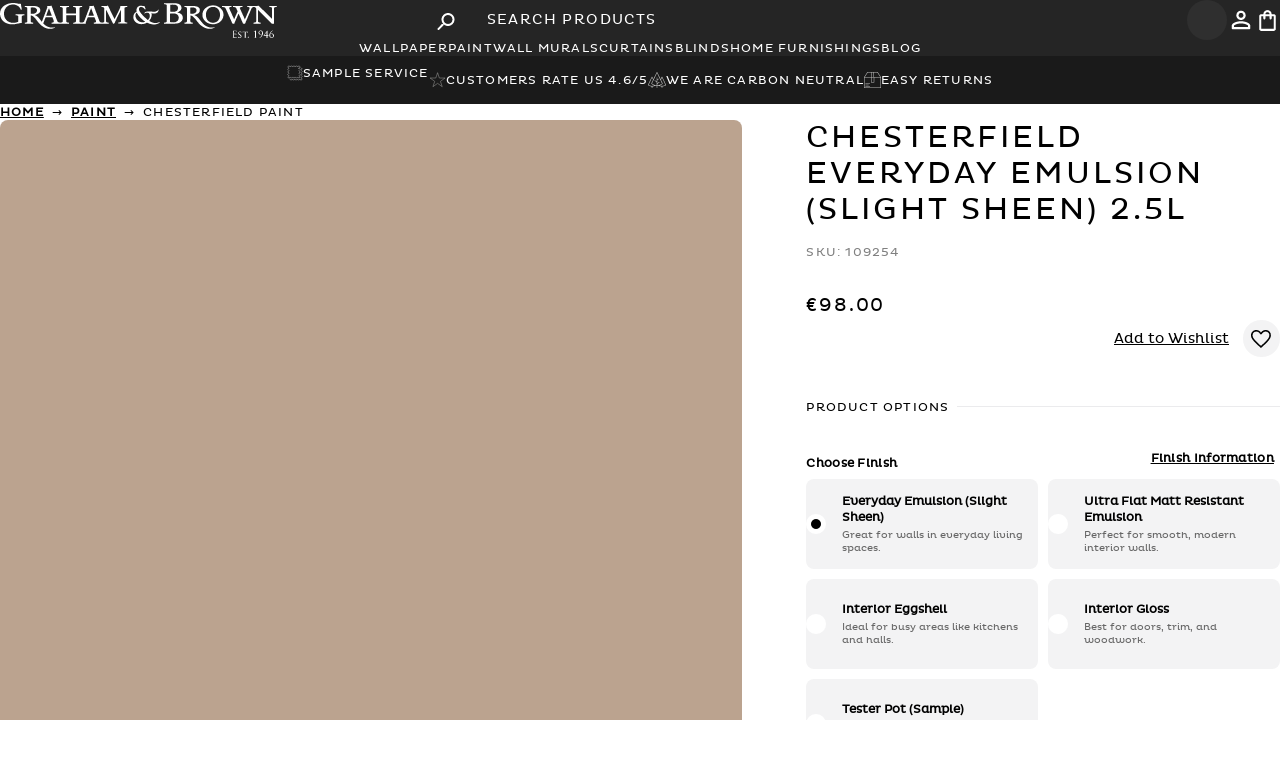

--- FILE ---
content_type: text/html; charset=utf-8
request_url: https://www.grahambrown.com/ie/product/chesterfield-paint/109254-master/
body_size: 86161
content:
<!DOCTYPE html><html lang="en-ie"><head><meta charSet="utf-8"/><meta name="viewport" content="width=device-width, initial-scale=1.0"/><meta name="viewport" content="width=device-width, initial-scale=1"/><link rel="preload" as="image" imageSrcSet="/_next/image/?url=https%3A%2F%2Fcdn11.bigcommerce.com%2Fs-7psb023nit%2Fimages%2Fstencil%2Foriginal%2Fproducts%2F2998%2F15450%2FCT-060-050_1__73142.1680016674.jpg&amp;w=740&amp;q=100 1x, /_next/image/?url=https%3A%2F%2Fcdn11.bigcommerce.com%2Fs-7psb023nit%2Fimages%2Fstencil%2Foriginal%2Fproducts%2F2998%2F15450%2FCT-060-050_1__73142.1680016674.jpg&amp;w=1024&amp;q=100 2x"/><link rel="stylesheet" href="/_next/static/css/32d48810fa0c8230.css" data-precedence="next"/><link rel="stylesheet" href="/_next/static/css/e6d0dae4ce0e8b6e.css" data-precedence="next"/><link rel="stylesheet" href="/_next/static/css/3fe58088eff4890d.css" data-precedence="next"/><link rel="stylesheet" href="/_next/static/css/6e196c47e8cc5664.css" data-precedence="next"/><link rel="stylesheet" href="/_next/static/css/c5d4ed38e8689c0e.css" data-precedence="next"/><link rel="preload" as="script" fetchPriority="low" href="/_next/static/chunks/webpack-595b51a35de074a5.js"/><script src="/_next/static/chunks/cd088030-542e1468b646cf8f.js" async=""></script><script src="/_next/static/chunks/9813-35e83c50d29d20e0.js" async=""></script><script src="/_next/static/chunks/main-app-a96a952b31eaba63.js" async=""></script><script src="/_next/static/chunks/63d1e7d4-863564e31a9ffc51.js" async=""></script><script src="/_next/static/chunks/1535-3c7a5cd0ec8ecaf8.js" async=""></script><script src="/_next/static/chunks/7368-601531444d256fcd.js" async=""></script><script src="/_next/static/chunks/7499-e5a4fec2852061c8.js" async=""></script><script src="/_next/static/chunks/90-15ebd5e775b58074.js" async=""></script><script src="/_next/static/chunks/app/layout-a08c8c7200f5876e.js" async=""></script><script src="/_next/static/chunks/39231027-f62bb5b66f7c7d66.js" async=""></script><script src="/_next/static/chunks/2208-9afa975c32469d1e.js" async=""></script><script src="/_next/static/chunks/5641-7d4162d11133fb65.js" async=""></script><script src="/_next/static/chunks/3914-6600da3ba8004717.js" async=""></script><script src="/_next/static/chunks/3236-b9bfcb0f2680b6f0.js" async=""></script><script src="/_next/static/chunks/226-d110a0d0d7b2e4f2.js" async=""></script><script src="/_next/static/chunks/9587-a6a45a5423d38858.js" async=""></script><script src="/_next/static/chunks/4392-90ccf4988c61707a.js" async=""></script><script src="/_next/static/chunks/4943-b3bb175264f479a4.js" async=""></script><script src="/_next/static/chunks/6300-90433a757e08045a.js" async=""></script><script src="/_next/static/chunks/5042-a34f894a4749fbfe.js" async=""></script><script src="/_next/static/chunks/4703-15aa5c0b47a6875b.js" async=""></script><script src="/_next/static/chunks/2352-063ee86eaf90ea9f.js" async=""></script><script src="/_next/static/chunks/3579-779d08b8f6d25466.js" async=""></script><script src="/_next/static/chunks/app/%5Bcountry%5D/layout-1cca0fbf0cd4c7b7.js" async=""></script><script src="/_next/static/chunks/app/%5Bcountry%5D/page-3ce5e92a28f0df04.js" async=""></script><script src="/_next/static/chunks/6dc81886-79ccd17912e52116.js" async=""></script><script src="/_next/static/chunks/3984-2e90b7ca8f029268.js" async=""></script><script src="/_next/static/chunks/4502-c1eb917a8d462a0c.js" async=""></script><script src="/_next/static/chunks/app/%5Bcountry%5D/product/%5Bslug%5D/%5Bsku%5D/page-d67949a66262220b.js" async=""></script><link rel="preload" href="https://www.googletagmanager.com/gtm.js?id=GTM-M8JK38" as="script"/><link rel="preload" href="https://cdn-redirector.glopal.com/glopal-loader.js?glopal_store_id=grahambrown" as="script"/><link rel="preload" href="https://widget.trustpilot.com/bootstrap/v5/tp.widget.bootstrap.min.js" as="script"/><link rel="preload" href="//vpna4oimzu.kameleoon.eu/engine.js" as="script"/><link rel="preload" href="https://cdn.roomvo.com/static/scripts/b2b/grahambrown.js" as="script"/><meta name="ssr-start" content="1769472371803"/><link rel="icon" fetchPriority="low" href="/favicon.ico"/><link rel="preload" href="/assets/fonts/plutoregular.woff" as="font" type="font/ttf" crossorigin="anonymous"/><link rel="dns-prefetch" href="https://cdn.cookielaw.org/scripttemplates/otSDKStub.js" as="script" type="text/javascript"/><link rel="preload" as="script" type="text/javascript" fetchPriority="low" href="//gepi.global-e.com/includes/js/1261"/><link fetchPriority="low" rel="preload" type="text/css" href="//gepi.global-e.com/includes/css/1261" as="css"/><title>Chesterfield Paint</title><meta name="description" content="Transform your space with the luxurious Chesterfield Paint. Available in various shades and finishes. Achieve timeless elegance for your home. Shop now."/><link rel="manifest" href="/manifest.webmanifest" crossorigin="use-credentials"/><meta name="robots" content="index, follow"/><link rel="canonical" href="https://www.grahambrown.com/ie/product/chesterfield-paint/109254-master/"/><link rel="alternate" hrefLang="en-gb" href="https://www.grahambrown.com/uk/product/chesterfield-paint/109254-master/"/><link rel="alternate" hrefLang="en-us" href="https://www.grahambrown.com/us/product/chesterfield-paint/109254-master/"/><link rel="alternate" hrefLang="en-ca" href="https://www.grahambrown.com/ca/product/chesterfield-paint/109254-master/"/><link rel="alternate" hrefLang="x-default" href="https://www.grahambrown.com/row/product/chesterfield-paint/109254-master/"/><link rel="alternate" hrefLang="en-au" href="https://www.grahambrown.com/row/product/chesterfield-paint/109254-master/"/><link rel="alternate" hrefLang="en-nz" href="https://www.grahambrown.com/row/product/chesterfield-paint/109254-master/"/><link rel="alternate" hrefLang="en-ie" href="https://www.grahambrown.com/row/product/chesterfield-paint/109254-master/"/><link rel="alternate" hrefLang="fr-fr" href="https://www.grahambrown.com/fr/product/chesterfield-paint/109254-master/"/><link rel="alternate" hrefLang="de-de" href="https://www.grahambrown.com/de/product/chesterfield-paint/109254-master/"/><link rel="alternate" hrefLang="nl" href="https://www.grahambrown.com/nl/product/chesterfield-paint/109254-master/"/><meta property="og:title" content="Chesterfield Paint"/><meta property="og:description" content="Like a smart mens overcoat, Chesterfield is a perfect indulgence into deep, rich, sophistication. Melt into the subtle brown hues of this shade, and pair with decadent accessories to create a sumptuous atmosphere. "/><meta property="og:site_name" content="Graham &amp; Brown "/><meta property="og:image" content="https://cdn11.bigcommerce.com/s-7psb023nit/images/stencil/original/products/2998/15450/CT-060-050_1__73142.1680016674.jpg"/><meta property="og:image:width" content="800"/><meta property="og:image:height" content="600"/><meta property="og:image:alt" content="Chesterfield Paint"/><meta property="og:type" content="website"/><meta name="twitter:card" content="summary_large_image"/><meta name="twitter:title" content="Chesterfield Paint"/><meta name="twitter:description" content="Like a smart mens overcoat, Chesterfield is a perfect indulgence into deep, rich, sophistication. Melt into the subtle brown hues of this shade, and pair with decadent accessories to create a sumptuous atmosphere. "/><meta name="twitter:image" content="https://cdn11.bigcommerce.com/s-7psb023nit/images/stencil/original/products/2998/15450/CT-060-050_1__73142.1680016674.jpg"/><meta name="twitter:image:width" content="800"/><meta name="twitter:image:height" content="600"/><meta name="twitter:image:alt" content="Chesterfield Paint"/><script src="/_next/static/chunks/polyfills-42372ed130431b0a.js" noModule=""></script></head><body class="loading" lang="en-ie" data-gem-ignore="true"><div hidden=""><!--$--><!--/$--></div><script>((a,b,c,d,e,f,g,h)=>{let i=document.documentElement,j=["light","dark"];function k(b){var c;(Array.isArray(a)?a:[a]).forEach(a=>{let c="class"===a,d=c&&f?e.map(a=>f[a]||a):e;c?(i.classList.remove(...d),i.classList.add(f&&f[b]?f[b]:b)):i.setAttribute(a,b)}),c=b,h&&j.includes(c)&&(i.style.colorScheme=c)}if(d)k(d);else try{let a=localStorage.getItem(b)||c,d=g&&"system"===a?window.matchMedia("(prefers-color-scheme: dark)").matches?"dark":"light":a;k(d)}catch(a){}})("data-theme","theme","system",null,["light","dark"],null,true,true)</script><script>(self.__next_s=self.__next_s||[]).push(["https://cdn-redirector.glopal.com/glopal-loader.js?glopal_store_id=grahambrown",{"type":"text/javascript"}])</script><script>(self.__next_s=self.__next_s||[]).push([0,{"async":true,"children":"let CRL8_SITENAME = 'grahamandbrown-vz057y';!function(){let e=window.crl8=window.crl8||{},n=!1,i=[];e.ready=function(e){n?e():i.push(e)},e.pixel=e.pixel||function(){e.pixel.q.push(arguments)},e.pixel.q=e.pixel.q||[];let t=window.document,o=t.createElement(\"script\"),c=e.debug||-1!==t.location.search.indexOf(\"crl8-debug=true\")?\"js\":\"min.js\";o.async=!0,o.src=t.location.protocol+\"//edge.curalate.com/sites/\"+CRL8_SITENAME+\"/site/latest/site.\"+c,o.onload=function(){n=!0,i.forEach(function(e){e()})};let r=t.getElementsByTagName(\"script\")[0];r.parentNode.insertBefore(o,r.nextSibling)}();","id":"Curalate-Carousel-Bazaarvoice"}])</script><script>(self.__next_s=self.__next_s||[]).push([0,{"children":"\n          let kameleoonLoadingTimeout = 1000;\n          window.kameleoonQueue = window.kameleoonQueue || [];\n          window.kameleoonStartLoadTime = new Date().getTime();\n\n          if (!document.getElementById(\"kameleoonLoadingStyleSheet\") && !window.kameleoonDisplayPageTimeOut) {\n            let kameleoonS = document.getElementsByTagName(\"script\")[0];\n            let kameleoonStn = document.createElement(\"style\");\n            kameleoonStn.type = \"text/css\";\n            kameleoonStn.id = \"kameleoonLoadingStyleSheet\";\n            let css = \"* { visibility: hidden !important; background-image: none !important; }\";\n\n            if (kameleoonStn.styleSheet) {\n              kameleoonStn.styleSheet.cssText = css;\n            } else {\n              kameleoonStn.appendChild(document.createTextNode(css));\n            }\n\n            kameleoonS.parentNode.insertBefore(kameleoonStn, kameleoonS);\n\n            window.kameleoonDisplayPage = function(fromEngine) {\n              if (!fromEngine) {\n                window.kameleoonTimeout = true;\n              }\n              if (kameleoonStn.parentNode) {\n                kameleoonStn.parentNode.removeChild(kameleoonStn);\n              }\n            };\n\n            window.kameleoonDisplayPageTimeOut = window.setTimeout(window.kameleoonDisplayPage, kameleoonLoadingTimeout);\n          }\n        ","id":"kameleoon-loading-style"}])</script><script>(self.__next_s=self.__next_s||[]).push([0,{"children":"\n          window.kameleoonIframeURL = \"https://www.grahambrown.com/kameleoon/kameleoon_static_file.html\";\n          window.kameleoonLightIframe = false;\n\n          let el = document.createElement(\"a\");\n          el.href = kameleoonIframeURL;\n          window.kameleoonIframeOrigin = el.origin || (el.protocol + \"//\" + el.hostname);\n\n          if (location.href.indexOf(window.kameleoonIframeOrigin) !== 0) {\n            window.kameleoonLightIframe = true;\n\n            let onKameleoonMessage = function(event) {\n              if (event.origin === window.kameleoonIframeOrigin && event.data?.slice?.(0, 9) === \"Kameleoon\") {\n                window.removeEventListener(\"message\", onKameleoonMessage);\n                window.kameleoonExternalIFrameLoaded = true;\n\n                if (window.Kameleoon) {\n                  eval(event.data);\n                  Kameleoon.Analyst.load();\n                } else {\n                  window.kameleoonExternalIFrameLoadedData = event.data;\n                }\n              }\n            };\n\n            window.addEventListener(\"message\", onKameleoonMessage, false);\n\n            let iframe = document.createElement(\"iframe\");\n            iframe.src = kameleoonIframeURL;\n            iframe.id = \"kameleoonExternalIframe\";\n            iframe.style.cssText = \"float: left !important; opacity: 0 !important; width: 0; height: 0;\";\n            document.head.appendChild(iframe);\n          }\n        ","id":"kameleoon-iframe-loader"}])</script><script>(self.__next_s=self.__next_s||[]).push(["//vpna4oimzu.kameleoon.eu/engine.js",{"id":"kameleoon-engine-loader"}])</script><div id="navbar-container" class="sticky top-0 z-[60] lg:relative"><header class="bg-[var(--charcoal)] px-3 md:px-10 xl:px-20 py-3 md:py-5 flex items-center gap-3 relative" id="Navbar"><div class="flex-1 md:flex-1 lg:flex flex items-center justify-start text-[0px]"><button type="button" class="cursor-pointer flex p-2 items-center justify-center rounded bg-[var(--light-charcoal)] text-white border-0 lg:hidden hover:bg-neutral-600 transition-all duration-300 rounded-full aspect-square" aria-label="Open search"><svg width="25" height="25" viewBox="0 0 25 25" xmlns="http://www.w3.org/2000/svg" class="w-6 h-6"><path d="M8.85413 14.5833H9.67704L9.96871 14.3021C8.71871 12.8438 8.07288 10.8542 8.42704 8.73959C8.91663 5.84376 11.3333 3.53126 14.25 3.17709C18.6562 2.63543 22.3645 6.34376 21.8229 10.75C21.4687 13.6667 19.1562 16.0833 16.2604 16.5729C14.1458 16.9271 12.1562 16.2813 10.6979 15.0313L10.4166 15.3229V16.1458L5.98954 20.5729C5.56246 21 4.86454 21 4.43746 20.5729C4.01038 20.1458 4.01038 19.4479 4.43746 19.0208L8.85413 14.5833ZM15.1041 14.5833C17.6979 14.5833 19.7916 12.4896 19.7916 9.89584C19.7916 7.30209 17.6979 5.20834 15.1041 5.20834C12.5104 5.20834 10.4166 7.30209 10.4166 9.89584C10.4166 12.4896 12.5104 14.5833 15.1041 14.5833Z" fill="currentColor"></path></svg></button><a aria-label="Logo" title="Graham &amp; Brown" class="hidden lg:block relative z-50" href="/ie/"><svg viewBox="0 0 396 50" fill="none" xmlns="http://www.w3.org/2000/svg" shape-rendering="geometricPrecision" height="30"><path d="M49.6946 17.2383C49.9616 17.3377 50.2473 17.4122 50.4956 17.5488C51.1601 17.9028 51.8183 18.2629 52.4579 18.6603C54.0289 19.6352 55.2584 20.9703 56.3699 22.4295C57.3882 23.7646 58.419 25.0934 59.4622 26.4161C59.5492 26.5278 59.7292 26.5775 59.8596 26.6582C59.928 26.534 60.0087 26.4161 60.0584 26.2857C60.3502 25.5405 60.6421 24.7892 60.9277 24.044C61.2506 23.2057 61.5797 22.3674 61.9026 21.5229C62.3869 20.2624 62.8837 19.0019 63.3618 17.7413C63.7406 16.7416 64.1008 15.7294 64.4796 14.7235C64.8894 13.643 65.3116 12.575 65.7215 11.4945C66.1065 10.4823 66.4666 9.46398 66.8454 8.44561C67.0627 7.86191 67.3794 7.29684 67.5098 6.69451C67.6402 6.09219 67.6092 5.45881 67.634 4.83785C67.6402 4.6702 67.5968 4.50254 67.5595 4.21069C69.6149 4.55222 71.6019 4.5398 73.5641 3.71393C73.8374 4.40319 74.1106 5.09866 74.3838 5.79413C74.7191 6.65104 75.0606 7.50796 75.3898 8.37109C75.663 9.0914 75.9238 9.81792 76.1908 10.5382C76.5199 11.4138 76.8552 12.2831 77.1781 13.1587C77.5445 14.1522 77.9046 15.1457 78.271 16.1392C78.6746 17.2197 79.0969 18.294 79.5005 19.3682C79.8855 20.3866 80.2456 21.4112 80.6306 22.4295C81.028 23.4789 81.413 24.5284 81.8477 25.5654C82.0464 26.0435 82.2948 26.5278 82.6301 26.919C83.1455 27.5276 83.8968 27.8008 84.6544 27.925C85.8963 28.1237 87.1382 28.1485 88.3615 27.7325C89.2743 27.422 89.8021 26.8818 89.8021 25.8386C89.8021 19.8526 89.8021 13.8666 89.8021 7.88054C89.8021 6.89943 89.2681 6.2288 88.3863 6.03009C87.7095 5.87485 87.014 5.78171 86.3248 5.74445C85.8715 5.71961 85.71 5.53333 85.7225 5.11729C85.7225 5.02414 85.7287 4.931 85.7225 4.83785C85.6976 4.42181 85.8653 4.24795 86.2999 4.25416C87.5232 4.27279 88.7465 4.26036 89.9636 4.26036C92.6585 4.26036 95.3535 4.26036 98.0484 4.26036C98.6756 4.26036 98.6632 4.26037 98.6756 4.8689C98.688 5.9059 98.6632 5.72582 97.8125 5.72582C96.999 5.72582 96.229 5.85623 95.5211 6.25364C95.074 6.50202 94.7077 6.84354 94.7077 7.43345C94.7139 9.94211 94.7139 12.4508 94.7139 14.9532C94.7139 14.9967 94.7263 15.0464 94.7449 15.1519C94.9002 15.1581 95.0616 15.1768 95.2293 15.1768C99.4766 15.1768 103.724 15.1768 107.971 15.1768C108.574 15.1768 108.598 15.1519 108.598 14.5372C108.598 12.2955 108.605 10.0539 108.598 7.81223C108.592 6.93047 108.071 6.2288 107.251 6.04251C106.562 5.88106 105.848 5.80655 105.14 5.73824C104.631 5.68857 104.525 5.61405 104.519 5.09245C104.519 5.01172 104.525 4.93721 104.519 4.85649C104.482 4.41561 104.674 4.25416 105.127 4.26036C108.654 4.27278 112.181 4.26658 115.702 4.26658C115.982 4.26658 116.267 4.26658 116.547 4.26658C117.491 4.26658 117.689 4.50875 117.453 5.46502C117.428 5.57679 117.23 5.7072 117.099 5.71961C116.646 5.76308 116.18 5.70099 115.739 5.78792C114.994 5.93695 114.206 6.07977 113.746 6.79387C113.61 7.0112 113.529 7.30305 113.523 7.56385C113.498 8.56359 113.51 9.56954 113.51 10.5693C113.51 15.6797 113.529 20.784 113.492 25.8945C113.485 27.0246 113.988 27.4158 114.827 27.7201C116.46 28.3162 118.049 28.0678 119.509 27.1736C119.863 26.9563 120.161 26.5465 120.335 26.1553C120.67 25.4163 120.881 24.6153 121.173 23.8577C121.564 22.858 121.999 21.8769 122.396 20.8771C122.694 20.1196 122.949 19.3496 123.241 18.5858C123.563 17.7351 123.905 16.8906 124.222 16.0399C124.439 15.45 124.619 14.8415 124.843 14.2453C125.103 13.5374 125.383 12.8358 125.662 12.1341C125.985 11.3144 126.327 10.4948 126.637 9.66889C127.035 8.61948 127.469 7.58248 127.761 6.50202C127.916 5.93074 127.805 5.29115 127.805 4.68261C127.805 4.56463 127.761 4.44665 127.724 4.24795C128.096 4.26658 128.426 4.24174 128.736 4.31004C130.282 4.62052 131.773 4.35351 133.257 3.94368C133.356 3.91263 133.449 3.80086 133.542 3.80086C133.666 3.80086 133.859 3.85054 133.896 3.93126C134.169 4.59568 134.405 5.27253 134.666 5.94316C134.933 6.62621 135.231 7.29063 135.486 7.97989C135.771 8.74367 136.02 9.52607 136.293 10.2961C136.579 11.0909 136.889 11.8857 137.187 12.6805C137.572 13.6927 137.957 14.7111 138.348 15.7232C138.758 16.7975 139.181 17.8717 139.59 18.9522C139.975 19.9705 140.336 20.9951 140.714 22.0197C141.012 22.8269 141.323 23.628 141.627 24.4352C141.851 25.0189 142.056 25.615 142.31 26.1925C142.565 26.7824 143.024 27.1985 143.589 27.4903C144.62 28.0181 145.719 28.1423 146.856 27.9685C147.52 27.8691 148.16 27.6456 148.594 27.1426C148.855 26.8445 149.023 26.3602 149.023 25.9566C149.054 19.8898 149.048 13.8293 149.041 7.76256C149.041 6.93048 148.507 6.20396 147.712 6.02388C147.005 5.85622 146.284 5.76308 145.558 5.66373C144.968 5.583 144.943 5.53954 144.949 4.67641C144.955 4.17343 145.278 4.22932 145.589 4.23553C146.7 4.25416 147.812 4.26037 148.923 4.29763C149.47 4.31625 150.01 4.39698 150.55 4.44044C151.674 4.52117 152.742 4.2169 153.816 3.94989C153.959 3.91263 154.09 3.81328 154.332 3.68909C155.369 5.85622 156.4 8.02957 157.443 10.1905C158.48 12.339 159.511 14.4875 160.579 16.6174C161.634 18.7348 162.56 20.9206 163.727 22.9822C163.783 22.9636 163.845 22.9387 163.901 22.9201C164.186 22.3426 164.466 21.7651 164.751 21.1876C165.136 20.399 165.528 19.6104 165.906 18.8218C166.329 17.94 166.732 17.0458 167.167 16.1703C167.533 15.4189 167.943 14.68 168.31 13.9286C168.719 13.1028 169.098 12.2583 169.502 11.4262C169.874 10.6686 170.284 9.92969 170.638 9.16592C171.135 8.11029 171.743 7.09814 171.861 5.89348C171.905 5.43397 172.023 4.97446 172.135 4.52738C172.159 4.42181 172.284 4.31004 172.395 4.26658C172.52 4.2169 172.675 4.23553 172.811 4.23553C175.68 4.24174 178.549 4.25416 181.412 4.24795C181.84 4.24795 181.989 4.37835 181.977 4.81302C181.952 5.60784 181.977 5.60163 181.176 5.7134C180.53 5.80655 179.878 5.86864 179.251 6.03009C178.338 6.26606 177.903 6.90564 177.897 7.73772C177.866 11.9354 177.872 16.1393 177.885 20.3369C177.891 22.1811 177.965 24.0254 177.99 25.8696C178.003 26.7265 178.332 27.2109 179.313 27.5027C180.064 27.7263 180.865 27.7884 181.635 27.956C181.766 27.9871 181.946 28.1547 181.964 28.2789C182.014 28.5832 181.983 28.8937 181.983 29.2414C177.655 29.2414 173.37 29.2414 169.036 29.2414C169.036 28.8875 169.011 28.5584 169.048 28.2355C169.061 28.1299 169.216 27.9809 169.328 27.956C169.787 27.8753 170.266 27.8877 170.713 27.7697C171.327 27.6021 171.955 27.422 172.501 27.1115C172.954 26.8507 173.097 26.2857 173.11 25.7579C173.128 24.8016 173.122 23.8453 173.116 22.889C173.078 18.8652 173.041 14.8415 172.998 10.8239C172.998 10.6065 172.929 10.383 172.892 10.1657C172.843 10.1657 172.793 10.1657 172.743 10.1657C172.445 10.7369 172.141 11.302 171.855 11.8733C171.247 13.0904 170.644 14.3074 170.042 15.5245C169.589 16.4559 169.154 17.3936 168.695 18.325C168.21 19.3061 167.689 20.2686 167.21 21.2497C166.813 22.0632 166.472 22.8952 166.087 23.7149C165.702 24.5221 165.267 25.3108 164.901 26.1242C164.559 26.888 164.304 27.6952 163.975 28.4652C163.87 28.7136 163.683 28.993 163.454 29.111C162.92 29.3904 162.342 29.5829 161.746 29.8313C158.449 23.2243 155.17 16.6484 151.836 9.95453C151.767 10.1781 151.687 10.3147 151.687 10.4513C151.68 15.748 151.693 21.0448 151.674 26.3416C151.674 26.9749 152.345 27.5897 153.028 27.7573C153.705 27.9188 154.406 28.0057 155.096 28.0616C155.487 28.0926 155.636 28.2293 155.611 28.6018C155.605 28.695 155.611 28.7881 155.611 28.8813C155.605 29.4712 155.549 29.5333 154.971 29.5333C152.214 29.5333 149.457 29.5395 146.7 29.5395C142.658 29.5395 138.615 29.5333 134.573 29.5519C134.095 29.5519 133.964 29.3718 133.989 28.9558C133.996 28.813 133.996 28.6763 133.989 28.5335C133.983 28.2293 134.12 28.0989 134.443 28.074C134.983 28.0306 135.542 27.9995 136.045 27.8256C137.429 27.3537 137.454 26.4533 137.038 25.3356C136.74 24.5159 136.423 23.6963 136.113 22.8828C135.84 22.1687 135.585 21.4484 135.256 20.7592C135.182 20.6039 134.852 20.4859 134.641 20.4859C132.698 20.4673 130.754 20.4735 128.811 20.4735C127.805 20.4735 126.805 20.4549 125.805 20.4859C125.619 20.4921 125.352 20.6412 125.265 20.7964C125.072 21.1379 124.967 21.5354 124.824 21.9079C124.619 22.4544 124.408 23.0008 124.203 23.5473C123.874 24.4228 123.539 25.2921 123.222 26.1677C123.005 26.7762 122.775 27.391 122.62 28.0243C122.502 28.5025 122.502 29.0054 122.446 29.5208C122.315 29.5333 122.197 29.5457 122.073 29.5457C116.416 29.5457 110.759 29.5395 105.102 29.5519C104.655 29.5519 104.537 29.347 104.531 28.962C104.519 28.1423 104.537 28.1175 105.332 28.074C106.139 28.0306 106.934 27.925 107.679 27.54C108.3 27.2171 108.592 26.6955 108.598 26.0621C108.63 23.3858 108.611 20.7033 108.611 18.0207C108.611 17.6854 108.524 17.4991 108.133 17.4991C103.761 17.5116 99.3897 17.5054 95.0182 17.5054C94.9436 17.5054 94.8691 17.524 94.7139 17.5426C94.7139 17.7289 94.7139 17.909 94.7139 18.0891C94.7139 20.7219 94.7511 23.3548 94.6953 25.9876C94.6704 27.0122 95.3473 27.5586 96.111 27.7511C96.8003 27.925 97.5206 27.9995 98.2285 28.0616C98.57 28.0926 98.6942 28.1858 98.688 28.5335C98.6694 29.7444 98.7936 29.5333 97.7007 29.5333C89.9263 29.5395 82.1582 29.5395 74.3838 29.5395C73.8436 29.5395 73.7318 29.4339 73.7194 28.8937C73.7008 28.1982 73.7815 28.1175 74.3652 28.074C75.0606 28.0181 75.7561 28.0119 76.3646 27.5586C76.9546 27.124 77.2091 26.3788 76.9546 25.7144C76.5385 24.6091 76.1349 23.5038 75.7251 22.3923C75.545 21.9017 75.3711 21.4112 75.1724 20.933C75.0544 20.6536 74.8681 20.4549 74.508 20.4549C71.546 20.4673 68.5841 20.4611 65.6221 20.4611C65.1316 20.4611 64.9701 20.6536 64.759 21.318C64.492 22.1377 64.1939 22.9449 63.8897 23.7522C63.5792 24.578 63.2501 25.3915 62.9334 26.2112C62.5981 27.0867 62.2503 27.9622 61.9585 28.8502C61.8964 29.0365 61.9709 29.378 62.1137 29.5084C63.0017 30.3343 63.9021 31.154 64.8521 31.9115C66.1189 32.9175 67.5781 33.6005 69.0746 34.1842C69.8508 34.4885 70.6953 34.6251 71.5026 34.8611C72.9494 35.2833 74.4211 35.1653 75.8803 35.0473C76.613 34.9853 77.3271 34.7431 78.0536 34.6003C78.3082 34.5506 78.5753 34.5444 78.9416 34.5133C78.8361 34.681 78.805 34.7741 78.7367 34.8362C77.8736 35.6124 76.8428 36.0285 75.7437 36.3886C73.7318 37.053 71.6826 36.9413 69.6335 36.8605C68.938 36.8357 68.2426 36.5749 67.5595 36.401C66.8889 36.2272 66.2058 36.0719 65.5538 35.8235C64.6845 35.4882 63.7903 35.1591 63.0017 34.681C61.5735 33.8054 60.1701 32.8678 58.8289 31.8618C58.0651 31.2844 57.4069 30.5516 56.7487 29.8437C55.8421 28.8626 54.9603 27.8629 54.1158 26.8259C53.3645 25.9007 52.6876 24.9134 51.9611 23.9633C50.7875 22.4295 49.6077 20.902 48.0987 19.6725C47.1735 18.9211 46.1614 18.2753 45.0188 17.8841C44.7394 17.7848 44.4103 17.8096 44.075 17.7786C44.0625 18.0021 44.0439 18.1511 44.0439 18.3064C44.0439 20.8771 44.0812 23.4479 44.0253 26.0187C44.0067 26.9252 44.6338 27.658 45.4473 27.807C46.0248 27.9126 46.6085 27.9995 47.1922 28.0678C47.6206 28.1175 47.7075 28.2355 47.6951 28.8813C47.6889 29.229 47.6392 29.5457 47.1735 29.5457C43.4105 29.5395 39.6538 29.5395 35.8908 29.5519C35.5989 29.5519 35.5058 29.4463 35.4809 29.1793C35.3878 28.1734 35.4126 28.1734 36.3751 28.043C36.9774 27.9622 37.5798 27.807 38.1573 27.5959C38.9707 27.304 39.1322 26.5713 39.1322 25.8199C39.1384 20.3804 39.1197 14.947 39.1135 9.50744C39.1135 8.961 39.1197 8.40835 39.1135 7.86191C39.0887 6.4896 38.4056 6.03009 37.201 5.79413C36.7415 5.70719 36.2633 5.71341 35.8038 5.63268C35.6859 5.61405 35.5244 5.4526 35.4996 5.32841C35.4499 5.08624 35.4934 4.83165 35.4809 4.57705C35.4685 4.31625 35.5803 4.22311 35.8473 4.22932C36.6794 4.24174 37.5053 4.23553 38.3373 4.23553C41.8644 4.25416 45.3914 4.22932 48.9122 4.31004C50.0982 4.33488 51.3153 4.49633 52.4579 4.81302C53.8302 5.19801 55.2025 5.68856 56.2333 6.79387C56.848 7.45208 57.3137 8.15997 57.4628 9.06657C57.5124 9.37083 57.6615 9.66268 57.6739 9.96695C57.7546 11.7491 57.1088 13.2642 55.7489 14.3944C55.0038 15.0153 54.1158 15.481 53.2651 15.9592C52.2529 16.5305 51.129 16.8099 49.9927 17.0272C49.9057 17.0458 49.825 17.0893 49.7443 17.1266C49.7194 17.1452 49.707 17.1949 49.6946 17.2383ZM44.0625 15.2202C44.7332 15.2885 45.3603 15.4003 45.9937 15.4127C46.9065 15.4252 47.8069 15.481 48.7259 15.2078C49.5021 14.9781 50.2286 14.6924 50.8806 14.2391C51.8804 13.5374 52.4827 12.5874 52.8491 11.3951C53.1906 10.2712 52.6628 8.52633 51.7872 7.84328C50.893 7.14781 49.9119 6.74419 48.8129 6.45234C47.3909 6.07977 45.9875 6.28468 44.5717 6.3592C44.2178 6.37783 44.0129 6.5579 44.0191 6.99257C44.0439 9.5447 44.0315 12.0968 44.0315 14.649C44.0377 14.8042 44.0501 14.9594 44.0625 15.2202ZM70.1551 7.65079C70.1116 7.63837 70.0619 7.63216 70.0185 7.61974C69.9129 7.80602 69.7887 7.97989 69.708 8.1786C69.472 8.77472 69.2547 9.38325 69.025 9.97937C68.7331 10.7494 68.4288 11.5131 68.1308 12.2769C67.9755 12.6867 67.8327 13.1028 67.6837 13.5126C67.4043 14.2578 67.1248 15.0029 66.8392 15.748C66.597 16.3752 66.3611 17.0024 66.1127 17.6295C65.9699 17.9835 66.0754 18.2815 66.3859 18.2815C68.7952 18.2878 71.2107 18.2878 73.62 18.2878C73.9491 18.2878 74.0423 18.1139 73.9491 17.8345C73.8125 17.406 73.6697 16.9837 73.5083 16.5615C73.1978 15.7356 72.8687 14.916 72.5644 14.0839C72.2788 13.3201 72.0242 12.5501 71.7323 11.7926C71.4281 11.0102 71.0865 10.2402 70.7885 9.45777C70.5587 8.86165 70.3662 8.25311 70.1551 7.65079ZM130.295 7.63215C130.239 7.64457 130.189 7.657 130.133 7.66941C129.835 8.45182 129.537 9.24043 129.245 10.0228C129.034 10.5879 128.842 11.1592 128.637 11.718C128.407 12.3266 128.159 12.9289 127.935 13.5437C127.656 14.3074 127.407 15.0774 127.128 15.8412C126.898 16.4746 126.619 17.0893 126.401 17.7289C126.24 18.207 126.314 18.2815 126.811 18.2815C129.127 18.2815 131.45 18.2815 133.766 18.2815C134.225 18.2815 134.349 18.1077 134.194 17.673C134.027 17.2073 133.847 16.754 133.666 16.2945C133.337 15.4624 132.99 14.6303 132.673 13.792C132.375 12.991 132.108 12.1713 131.816 11.3703C131.499 10.4886 131.17 9.6068 130.829 8.73746C130.673 8.36489 130.469 8.00473 130.295 7.63215Z" fill="white"></path><path d="M388.885 22.7339C388.91 22.5786 388.966 22.4234 388.966 22.2682C388.972 17.3626 388.972 12.4571 388.972 7.55772C388.972 6.7629 388.531 6.1792 387.749 6.01155C387.041 5.85631 386.321 5.76937 385.601 5.67002C385.004 5.58929 384.967 5.51478 384.998 4.62681C385.017 4.13626 385.352 4.23561 385.632 4.23561C388.767 4.2294 391.897 4.2294 395.033 4.23561C395.331 4.23561 395.679 4.14868 395.685 4.66407C395.703 5.52099 395.666 5.5955 395.095 5.67002C394.375 5.76937 393.654 5.8563 392.946 6.01775C392.27 6.17299 391.692 6.72564 391.692 7.60119C391.673 13.7238 391.605 19.8464 391.587 25.9691C391.58 27.0744 391.729 28.1797 391.804 29.285C391.81 29.3408 391.798 29.4029 391.791 29.5271C390.761 29.5271 389.749 29.5396 388.736 29.5147C388.569 29.5085 388.382 29.3284 388.24 29.1918C387.339 28.2914 386.451 27.3786 385.545 26.4782C383.458 24.3918 381.359 22.3116 379.267 20.2314C377.721 18.6915 376.168 17.1577 374.622 15.6177C373.169 14.1647 371.735 12.693 370.282 11.24C369.853 10.8115 369.412 10.3955 368.978 9.97324C368.934 9.99187 368.884 10.0167 368.841 10.0353C368.822 10.2092 368.797 10.3831 368.797 10.5569C368.797 15.6798 368.816 20.8027 368.785 25.9256C368.779 26.8943 369.418 27.5214 370.207 27.7326C370.89 27.9189 371.61 27.981 372.318 28.0617C372.772 28.1114 372.902 28.2542 372.89 28.8255C372.883 29.3346 372.722 29.5333 372.306 29.5333C369.127 29.5333 365.947 29.5271 362.762 29.5396C362.389 29.5396 362.234 29.4278 362.259 29.0676C362.265 28.9869 362.259 28.9124 362.259 28.8317C362.259 28.0989 362.259 28.1051 362.992 28.0617C363.799 28.012 364.594 27.9437 365.326 27.5277C365.842 27.2358 366.183 26.8943 366.183 26.2485C366.171 20.1507 366.171 14.0591 366.189 7.96135C366.189 7.45216 365.922 7.11684 365.624 6.79395C364.923 6.03638 364.097 5.63276 363.004 5.71349C362.11 5.78179 361.303 5.93703 360.582 6.48968C360.005 6.93056 359.657 7.52047 359.378 8.17868C358.968 9.15358 358.527 10.1099 358.123 11.0848C357.645 12.2273 357.21 13.3885 356.72 14.5248C356.087 15.9965 355.397 17.4495 354.764 18.9212C354.267 20.0762 353.832 21.2498 353.342 22.4048C352.969 23.2803 352.541 24.131 352.168 25.0004C351.765 25.938 351.373 26.8881 351.007 27.8443C350.858 28.2418 350.833 28.6888 350.678 29.0863C350.603 29.2725 350.361 29.4961 350.187 29.5085C349.436 29.5582 348.685 29.5582 347.933 29.5209C347.741 29.5147 347.468 29.3533 347.393 29.1918C346.685 27.6953 346.002 26.1802 345.338 24.665C344.86 23.5722 344.431 22.4544 343.947 21.3616C343.562 20.4922 343.102 19.6539 342.705 18.7908C342.413 18.1512 342.165 17.4868 341.891 16.8348C341.699 16.3815 341.513 15.922 341.289 15.4749C341.239 15.3693 341.078 15.3135 340.948 15.2203C340.724 15.7295 340.507 16.2014 340.308 16.6796C340.016 17.375 339.755 18.0829 339.457 18.7784C339.054 19.7098 338.625 20.635 338.215 21.5665C337.793 22.5165 337.371 23.4666 336.967 24.4229C336.489 25.5592 336.023 26.708 335.57 27.8568C335.434 28.2107 335.353 28.5833 335.272 28.9559C335.191 29.3222 335.073 29.583 334.601 29.5396C334.074 29.4961 333.527 29.4775 333.006 29.552C332.403 29.6389 332.155 29.2725 331.969 28.8565C331.329 27.4159 330.733 25.9566 330.1 24.5098C329.336 22.7587 328.553 21.02 327.765 19.2814C327.274 18.2133 326.74 17.1639 326.256 16.0897C325.958 15.4314 325.722 14.7422 325.424 14.084C325.033 13.2022 324.585 12.3453 324.194 11.4697C323.803 10.6004 323.511 9.68139 323.064 8.84931C322.679 8.12279 322.549 7.2162 321.779 6.73806C321.338 6.47105 320.885 6.17299 320.394 6.05501C319.581 5.86252 318.742 5.76316 317.91 5.70727C317.401 5.67623 317.246 5.47752 317.308 5.01181C317.32 4.91866 317.32 4.82552 317.308 4.73237C317.271 4.37222 317.42 4.23561 317.792 4.24182C318.922 4.26045 320.046 4.24803 321.176 4.24803C324.343 4.24803 327.504 4.24182 330.671 4.24182C330.733 4.24182 330.789 4.26045 330.838 4.26666C330.863 4.31012 330.888 4.33496 330.888 4.36601C331.019 5.66381 330.981 5.68864 329.677 5.76937C329.218 5.80042 328.758 5.89977 328.324 6.04259C327.547 6.30339 327.405 6.96781 327.827 7.90546C328.342 9.0356 328.814 10.1906 329.323 11.3207C329.715 12.1901 330.162 13.0408 330.553 13.9163C330.944 14.7794 331.279 15.6736 331.671 16.5367C332.155 17.6048 332.676 18.6542 333.167 19.716C333.459 20.3556 333.713 21.02 333.993 21.6658C334.192 22.1253 334.409 22.5724 334.676 23.1499C334.837 22.9388 335.005 22.796 335.086 22.6097C335.626 21.3367 336.129 20.0451 336.682 18.7784C337.414 17.0956 338.184 15.4314 338.936 13.7611C339.134 13.314 339.395 12.8793 339.495 12.4136C339.569 12.0659 339.513 11.6436 339.389 11.3021C339.141 10.6066 338.805 9.93598 338.501 9.25293C338.215 8.61335 337.93 7.96756 337.619 7.34039C337.259 6.61387 336.582 6.2413 335.856 6.04259C335.111 5.84389 334.328 5.788 333.558 5.68244C333.024 5.60792 332.987 5.51478 333.024 4.67028C333.043 4.21077 333.329 4.24803 333.639 4.24803C337.806 4.24803 341.972 4.25424 346.145 4.24182C346.555 4.24182 346.754 4.36601 346.76 4.79447C346.772 5.5272 346.71 5.61413 346.182 5.68244C345.4 5.78179 344.611 5.86872 343.841 6.04259C342.891 6.25372 342.63 6.93056 343.04 7.81231C343.618 9.07285 344.158 10.352 344.735 11.6126C345.139 12.5005 345.586 13.3699 345.984 14.2578C346.369 15.1272 346.704 16.0151 347.089 16.8845C347.48 17.7662 347.921 18.6232 348.312 19.4987C348.697 20.3494 349.045 21.2187 349.417 22.0757C349.598 22.4917 349.802 22.8891 350.063 23.4356C350.336 22.8705 350.56 22.4607 350.746 22.0322C351.349 20.6723 351.939 19.3062 352.528 17.9401C352.913 17.0397 353.274 16.1207 353.659 15.2203C354.112 14.1585 354.584 13.1091 355.043 12.0472C355.602 10.7619 356.267 9.51374 356.67 8.18489C357.043 6.96161 356.782 5.87493 355.031 5.75074C354.64 5.7259 354.248 5.69486 353.857 5.66381C353.522 5.63897 353.354 5.49615 353.373 5.12358C353.416 4.26666 353.18 4.23561 354.267 4.23561C358.216 4.24182 362.166 4.24182 366.115 4.23561C367.239 4.23561 368.357 4.19835 369.425 3.75747C369.518 3.72022 369.704 3.78231 369.779 3.85683C370.704 4.76342 371.61 5.68865 372.529 6.59524C374.305 8.34634 376.094 10.0912 377.863 11.8485C379.534 13.5127 381.192 15.1893 382.862 16.8534C384.775 18.7598 386.693 20.6537 388.612 22.5538C388.662 22.6035 388.687 22.678 388.724 22.7401C388.792 22.7339 388.842 22.7339 388.885 22.7339Z" fill="white"></path><path d="M234.522 0.286318C234.739 0.273898 234.907 0.255268 235.075 0.255268C239.601 0.255268 244.128 0.236638 248.661 0.273896C249.909 0.286315 251.164 0.36083 252.393 0.565746C253.958 0.826547 255.523 1.21154 256.864 2.11192C257.696 2.67078 258.373 3.39109 258.839 4.31011C259.484 5.58307 259.528 6.93675 259.292 8.2656C259.075 9.47025 258.267 10.3893 257.367 11.1965C256.286 12.1652 255.001 12.8048 253.573 13.5002C253.933 13.6369 254.2 13.7797 254.473 13.8294C255.659 14.0591 256.752 14.4938 257.814 15.0775C258.826 15.6301 259.646 16.3877 260.292 17.2881C260.714 17.878 260.913 18.6418 261.149 19.3496C261.298 19.7905 261.403 20.2687 261.397 20.7282C261.366 22.6097 260.894 24.3483 259.658 25.8386C258.901 26.7514 257.988 27.4221 256.957 27.9871C256.013 28.5087 255.026 28.8379 253.983 29.049C252.542 29.347 251.095 29.5147 249.624 29.5085C244.78 29.5023 239.943 29.5085 235.099 29.5085C234.944 29.5085 234.789 29.5085 234.541 29.5085C234.541 29.08 234.522 28.6826 234.553 28.2852C234.559 28.1983 234.752 28.0741 234.876 28.0554C235.578 27.9437 236.298 27.9002 236.993 27.745C237.906 27.5401 238.521 26.9315 238.521 25.9194C238.49 18.5424 238.496 11.1592 238.515 3.7823C238.515 2.96263 238.105 2.26095 237.248 2.06846C236.466 1.89459 235.683 1.73314 234.895 1.60895C234.615 1.56548 234.51 1.48476 234.522 1.20533C234.534 0.91348 234.522 0.621634 234.522 0.286318ZM242.899 27.1985C243.489 27.2917 244.023 27.3972 244.563 27.4469C245.153 27.5028 245.774 27.4097 246.339 27.5401C247.674 27.8443 248.978 27.658 250.282 27.4407C250.642 27.3786 251.021 27.3041 251.337 27.1302C252.07 26.739 252.809 26.354 253.467 25.8573C254.573 25.0128 255.175 23.7771 255.361 22.4544C255.516 21.3181 255.585 20.1383 255.194 18.9833C254.858 17.9898 254.337 17.1328 253.529 16.5367C252.095 15.4749 250.437 14.8663 248.636 14.885C246.953 14.8974 245.277 15.0651 243.594 15.1582C242.899 15.1955 242.899 15.183 242.899 15.8723C242.899 19.4552 242.899 23.0443 242.899 26.6272C242.899 26.8073 242.899 26.9874 242.899 27.1985ZM246.904 2.37273C246.904 2.33547 246.904 2.29821 246.898 2.26096C245.904 2.3541 244.911 2.45966 243.917 2.53417C243.557 2.56522 243.395 2.677 243.402 3.07441C243.426 4.15487 243.408 5.23533 243.408 6.3158C243.408 8.14761 243.414 9.97943 243.402 11.8175C243.402 12.0969 243.426 12.3142 243.768 12.3453C244.451 12.4074 245.134 12.4819 245.817 12.5378C246.27 12.575 246.724 12.5688 247.177 12.5999C248.972 12.7241 250.698 12.5005 252.238 11.5132C253.511 10.6935 254.256 9.51992 254.374 7.99237C254.417 7.44593 254.405 6.89328 254.368 6.34684C254.312 5.55202 253.983 4.83171 253.486 4.2418C252.573 3.15513 251.313 2.58385 249.947 2.39756C248.953 2.26716 247.922 2.37273 246.904 2.37273Z" fill="white"></path><path d="M277.803 17.1825C278.194 17.3936 278.511 17.6047 278.858 17.7538C280.622 18.5113 282.131 19.6104 283.36 21.0697C284.36 22.2557 285.298 23.4914 286.273 24.7023C287.502 26.2298 288.701 27.7946 289.992 29.2663C291.383 30.8497 293.035 32.1475 294.904 33.1286C295.786 33.5943 296.767 33.88 297.686 34.2774C299.704 35.1591 301.815 35.2337 303.957 35.0225C304.69 34.948 305.41 34.7245 306.131 34.5692C306.447 34.5009 306.77 34.4326 307.211 34.3333C307.05 34.5506 306.944 34.7741 306.77 34.9108C305.901 35.6 304.907 36.0161 303.846 36.3576C301.815 37.022 299.747 36.904 297.68 36.8233C296.996 36.7985 296.326 36.5315 295.655 36.3576C295.016 36.1899 294.351 36.0657 293.743 35.8049C292.681 35.3516 291.625 34.8673 290.613 34.296C289.613 33.7309 288.626 33.1224 287.726 32.4145C286.44 31.4024 285.192 30.3343 284.168 29.0365C283.367 28.0182 282.479 27.0743 281.678 26.0559C280.814 24.9631 280.057 23.7832 279.163 22.7214C278.318 21.7155 277.412 20.753 276.43 19.8898C275.667 19.213 274.773 18.6728 273.885 18.1636C273.406 17.8966 272.816 17.8283 272.164 17.642C272.164 17.9649 272.164 18.1263 272.164 18.294C272.164 20.8772 272.196 23.4666 272.146 26.0497C272.127 27.006 272.748 27.5214 273.444 27.7263C274.034 27.9002 274.661 27.9685 275.275 28.0182C275.642 28.0492 275.785 28.1858 275.766 28.5335C275.76 28.6764 275.76 28.813 275.766 28.9558C275.785 29.3594 275.592 29.5022 275.195 29.5022C273.27 29.4898 271.339 29.496 269.414 29.496C267.687 29.496 265.967 29.496 264.241 29.496C263.657 29.496 263.57 29.4215 263.558 28.9247C263.539 28.0802 263.558 28.0554 264.173 28.0244C264.949 27.9871 265.725 27.9374 266.408 27.4841C266.855 27.1923 267.178 26.8259 267.178 26.2608C267.178 19.9768 267.178 13.6927 267.178 7.40864C267.178 6.68833 266.744 6.23503 266.154 6.0177C265.508 5.78173 264.8 5.6948 264.117 5.61407C263.707 5.5644 263.496 5.45884 263.558 5.02417C263.57 4.93102 263.57 4.83788 263.558 4.74474C263.508 4.31007 263.707 4.17967 264.129 4.18588C266.185 4.20451 268.234 4.19209 270.289 4.1983C272.438 4.20451 274.586 4.16104 276.729 4.25418C278.014 4.31007 279.318 4.45289 280.56 4.77578C282.212 5.20424 283.795 5.86867 284.851 7.33412C285.298 7.95508 285.621 8.63813 285.689 9.40191C285.739 9.99181 285.776 10.6004 285.683 11.1778C285.59 11.7429 285.354 12.2956 285.111 12.8234C284.683 13.761 283.932 14.4316 283.093 14.9781C282.379 15.4376 281.615 15.8474 280.833 16.1703C279.877 16.5615 278.896 16.8223 277.803 17.1825ZM272.177 15.1085C272.512 15.2078 272.823 15.3631 273.133 15.3755C274.648 15.4314 276.157 15.5618 277.629 14.947C279.194 14.295 280.374 13.3388 280.852 11.6498C281.274 10.1595 280.97 8.78095 279.808 7.78121C278.852 6.95534 277.703 6.49583 276.511 6.3468C275.251 6.19156 273.953 6.32196 272.674 6.35301C272.32 6.36543 272.133 6.55793 272.133 6.9926C272.158 9.54472 272.146 12.0969 272.146 14.649C272.152 14.8104 272.171 14.9657 272.177 15.1085Z" fill="white"></path><path d="M206.672 15.1519C206.399 14.5372 206.759 13.8541 207.287 13.4195C208.007 12.8171 208.87 12.5067 209.777 12.2769C211.603 11.805 213.453 12.0658 215.285 12.1279C216.713 12.1713 218.135 12.4135 219.563 12.5315C220.743 12.6308 221.892 12.3762 223.003 12.0223C224.413 11.5752 225.574 10.7804 226.406 9.40808C226.474 9.74961 226.623 10.1036 226.586 10.4389C226.524 10.9915 226.35 11.5255 226.207 12.0658C225.99 12.8916 225.326 13.3574 224.698 13.8231C223.724 14.5434 222.556 14.8911 221.395 15.0898C220.569 15.2326 219.687 15.1022 218.83 15.0215C218.172 14.9594 217.52 14.7856 216.862 14.6676C216.763 14.6489 216.657 14.6924 216.514 14.711C216.968 15.8971 216.806 17.1017 216.744 18.2815C216.707 18.9397 216.477 19.598 216.266 20.2313C216.049 20.8833 215.819 21.5478 215.483 22.1439C214.962 23.0815 214.378 23.9881 213.757 24.8637C213.267 25.5653 213.279 25.7703 214.043 26.1366C214.645 26.4285 215.223 26.7638 215.837 27.0246C216.682 27.3785 217.545 27.6766 218.402 28.0119C220.128 28.6825 221.935 28.6267 223.724 28.4963C224.624 28.428 225.518 28.1609 226.387 27.8877C227.102 27.6642 227.778 27.304 228.486 26.9935C228.629 27.422 228.294 27.6828 228.089 27.9312C227.449 28.7198 226.611 29.2476 225.649 29.5643C224.636 29.8996 223.624 30.2287 222.6 30.5019C222.184 30.6137 221.73 30.6013 221.296 30.6013C220.215 30.6013 219.128 30.651 218.054 30.5392C217.086 30.4398 216.135 30.1666 215.179 29.9493C214.651 29.8313 214.124 29.6947 213.621 29.5084C212.907 29.2414 212.217 28.8999 211.497 28.6391C210.988 28.4528 210.541 27.9498 209.914 28.2355C209.504 28.4217 209.112 28.6577 208.696 28.8192C208.013 29.0862 207.305 29.2911 206.622 29.5581C205.275 30.0859 203.834 30.0486 202.437 30.2163C201.754 30.297 201.04 30.1232 200.338 30.0549C198.575 29.8934 196.892 29.3966 195.408 28.459C193.769 27.422 192.434 26.0373 191.546 24.2862C191.21 23.6218 191.043 22.8766 190.856 22.1377C190.62 21.2124 190.633 20.3059 190.683 19.3993C190.726 18.6852 190.918 17.9711 191.136 17.288C191.353 16.605 191.645 15.9281 191.999 15.3072C192.254 14.8663 192.639 14.4875 193.017 14.1398C193.719 13.4878 194.47 12.8854 195.178 12.2396C195.29 12.1341 195.365 11.9105 195.352 11.7553C195.309 11.2151 195.191 10.6748 195.16 10.1346C195.098 9.09761 195.396 8.15375 195.836 7.21611C196.402 6.01145 197.283 5.16075 198.407 4.55842C199.227 4.12375 200.146 3.88158 201.09 3.92505C202.195 3.98093 203.294 4.11133 204.393 4.19826C204.828 4.22931 205.269 4.26657 205.703 4.23552C206.523 4.17964 206.504 4.16722 206.784 4.93099C207.194 6.05492 207.628 7.16643 208.069 8.27794C208.262 8.77471 208.169 8.99204 207.653 9.16591C207.51 9.21559 207.386 9.30252 207.293 9.3522C206.74 8.7064 206.225 8.03577 205.641 7.43344C204.306 6.05492 202.661 5.47122 200.761 5.77549C199.953 5.90589 199.345 6.37782 198.972 7.17885C198.544 8.09166 198.643 9.02309 198.786 9.92969C198.885 10.5569 199.214 11.184 199.575 11.7305C200.438 13.0469 201.301 14.3757 202.301 15.5928C203.393 16.9279 204.58 18.207 205.828 19.3993C207.492 20.9951 209.243 22.4916 210.969 24.0192C211.453 24.4476 211.528 24.4042 211.932 23.8701C212.615 22.976 213.26 22.0756 213.726 21.0386C214.192 19.9892 214.297 18.9149 214.186 17.8034C214.08 16.7291 213.788 15.717 213.13 14.829C212.689 14.2391 212.019 14.0032 211.379 13.9038C210.553 13.7734 209.702 13.7548 208.839 14.0342C208.2 14.2453 207.61 14.4999 207.057 14.8663C206.933 14.9594 206.821 15.0526 206.672 15.1519ZM207.535 26.8942C207.374 26.7079 207.299 26.5713 207.188 26.4906C206.399 25.9193 205.561 25.4039 204.822 24.7767C203.685 23.8143 202.623 22.7648 201.518 21.7589C200.084 20.4611 198.848 18.9832 197.724 17.4184C197.016 16.4435 196.501 15.3258 195.874 14.295C195.768 14.1211 195.712 13.7237 195.352 13.8852C195.153 13.9721 194.986 14.1584 194.831 14.3323C193.998 15.2389 193.62 16.3628 193.601 17.5488C193.582 18.7535 193.812 19.9333 194.241 21.082C194.564 21.939 194.998 22.6593 195.557 23.3858C196.588 24.7395 197.836 25.7641 199.314 26.5465C200.295 27.0619 201.369 27.3227 202.456 27.4344C203.853 27.571 205.256 27.5524 206.635 27.1922C206.908 27.1177 207.175 27.0122 207.535 26.8942Z" fill="white"></path><path d="M22.1925 17.3998C22.1925 17.4123 22.2049 17.4247 22.1925 17.3998C22.0683 16.1828 22.0683 16.1828 23.2729 16.1828C27.0049 16.1828 30.7306 16.1766 34.4626 16.189C34.6675 16.189 35.0338 16.2821 35.0525 16.3877C35.1146 16.7106 35.0773 17.0645 35.0152 17.3936C35.0028 17.4619 34.7109 17.5178 34.5557 17.5054C33.6988 17.4619 32.904 17.6917 32.134 18.027C31.4447 18.3313 31.0659 18.8715 31.0659 19.6539C31.0659 22.3675 31.0659 25.0749 31.0659 27.7884C31.0659 28.4715 31.0597 28.428 30.3767 28.5149C29.5943 28.6081 28.8181 28.782 28.0419 28.9248C27.5389 29.0179 27.0359 29.1359 26.533 29.2228C25.8437 29.347 25.1544 29.4402 24.4652 29.5644C23.3226 29.7817 22.1801 30.0239 21.0375 30.235C20.6215 30.3095 20.1992 30.3406 19.777 30.3406C17.9017 30.3343 16.014 30.3716 14.1449 30.2536C13.201 30.1915 12.2634 29.8748 11.3506 29.5954C10.3074 29.2725 9.25798 28.9372 8.28308 28.4653C7.3889 28.0368 6.56303 27.4469 5.74958 26.8632C4.56976 26.0187 3.58245 24.9631 2.74416 23.7833C2.01764 22.7587 1.44636 21.6534 0.993061 20.4736C0.303801 18.6728 -0.0501466 16.8099 0.00573942 14.8974C0.0616254 13.0469 0.421783 11.2586 1.21661 9.53854C2.01143 7.81849 3.0981 6.34683 4.4642 5.08008C5.54466 4.08034 6.75553 3.24205 8.09058 2.61489C9.22072 2.08086 10.3571 1.54063 11.5307 1.11217C12.3566 0.807901 13.2445 0.689923 14.1014 0.485008C16.2375 -0.0179662 18.4047 -0.055223 20.578 0.0441299C22.0372 0.112435 23.4717 0.348397 24.8936 0.72718C25.8623 0.987981 26.8745 1.13701 27.8742 1.24257C28.3399 1.29225 28.8305 1.14322 29.3024 1.05629C29.7185 0.975562 29.8799 1.17427 29.9296 1.53442C30.0476 2.38513 30.1407 3.23584 30.2773 4.08034C30.4885 5.38435 30.7368 6.68214 30.948 7.98615C31.0225 8.44566 31.0349 8.91137 31.0784 9.3833C30.8797 9.41435 30.7555 9.41435 30.6375 9.4516C29.8302 9.66894 29.824 9.67515 29.5322 8.96726C29.0416 7.76261 28.2654 6.73803 27.4023 5.78797C26.5889 4.89379 25.6823 4.08034 24.5645 3.57736C23.7076 3.19237 22.8259 2.83843 21.9317 2.54658C20.7208 2.15538 19.4603 2.04982 18.1873 2.09949C16.6039 2.15538 15.095 2.47827 13.6171 3.06818C12.1765 3.63946 10.9035 4.42807 9.76716 5.46507C8.65565 6.48344 7.76769 7.67567 7.09085 9.00452C6.70585 9.76209 6.4761 10.6066 6.22151 11.4325C5.72474 13.0283 5.60676 14.6738 5.73095 16.3318C5.83651 17.7414 6.1532 19.1075 6.66238 20.4425C7.28955 22.0632 8.25204 23.4417 9.45048 24.6464C10.4068 25.6089 11.4934 26.4596 12.7726 26.9688C13.94 27.4283 15.1198 27.9499 16.3431 28.161C17.6409 28.3845 18.9946 28.31 20.3234 28.2976C21.7516 28.279 23.1177 27.8692 24.4652 27.4469C24.9123 27.3103 25.3345 27.0681 25.763 26.8694C26.0424 26.739 26.1293 26.5217 26.1293 26.2112C26.1169 24.0006 26.0859 21.79 26.1356 19.5856C26.1604 18.4555 25.3283 17.9897 24.5211 17.8035C23.7821 17.6234 23.0122 17.5364 22.1925 17.3998Z" fill="white"></path><path d="M304.473 3.3103C305.659 3.44691 306.832 3.5028 307.969 3.74497C309.062 3.98094 310.161 4.31004 311.173 4.78197C312.868 5.57058 314.433 6.58895 315.762 7.94263C317.103 9.29631 318.128 10.8549 318.811 12.6184C319.14 13.4691 319.264 14.413 319.438 15.3196C319.537 15.8536 319.63 16.4063 319.587 16.9403C319.512 17.8655 319.332 18.7783 319.196 19.7035C319.016 20.933 318.475 22.0135 317.867 23.0691C317.271 24.1061 316.538 25.0251 315.706 25.882C314.836 26.7762 313.843 27.5089 312.8 28.1547C312.036 28.6329 311.179 28.993 310.322 29.2787C309.155 29.6699 307.963 30.0611 306.752 30.2349C305.553 30.4088 304.305 30.415 303.1 30.3032C301.877 30.1853 300.66 29.8686 299.462 29.5705C297.22 29.0179 295.332 27.7946 293.631 26.2857C292.408 25.199 291.414 23.9074 290.706 22.4295C290.327 21.6409 289.893 20.8461 289.719 20.0016C289.352 18.2629 289.123 16.4932 289.588 14.7173C289.744 14.1336 289.769 13.5126 289.973 12.9537C290.253 12.19 290.582 11.4386 291.004 10.7494C291.507 9.9359 292.054 9.12245 292.718 8.4394C293.569 7.57006 294.506 6.76903 295.5 6.06735C296.282 5.5147 297.195 5.13591 298.071 4.70745C299.257 4.12375 300.523 3.78223 301.84 3.64562C302.722 3.54627 303.597 3.42207 304.473 3.3103ZM314.458 16.8968C314.507 16.8906 314.557 16.8906 314.601 16.8844C314.483 15.866 314.371 14.8477 314.24 13.8355C314.073 12.5563 313.532 11.4138 312.924 10.2961C312.024 8.64431 310.688 7.43966 309.055 6.56411C307.751 5.86864 306.286 5.60784 304.839 5.55816C303.771 5.52091 302.684 5.76929 301.623 5.99283C299.94 6.34678 298.598 7.30926 297.419 8.52012C296.487 9.47639 295.86 10.6065 295.326 11.8236C294.804 13.0096 294.513 14.2453 294.395 15.4997C294.208 17.4743 294.376 19.4427 295.078 21.3366C295.45 22.3488 295.885 23.3175 296.506 24.1868C297.537 25.6212 298.853 26.7576 300.492 27.4344C301.716 27.9374 303.014 28.2603 304.349 28.223C305.106 28.2044 305.882 28.1423 306.615 27.956C307.528 27.7325 308.434 27.4282 309.291 27.0308C309.931 26.7327 310.521 26.2795 311.055 25.8075C311.564 25.3542 312.055 24.8326 312.409 24.2551C312.936 23.3982 313.421 22.4916 313.781 21.5478C314.104 20.7033 314.302 19.7967 314.439 18.9025C314.538 18.2567 314.458 17.5674 314.458 16.8968Z" fill="white"></path><path d="M383.893 45.8582C383.986 46.535 383.831 46.7213 383.173 46.7337C382.241 46.7461 382.334 46.5723 382.328 47.5844C382.328 47.9135 382.328 48.2426 382.334 48.5717C382.347 49.2796 382.465 49.4038 383.154 49.4721C383.241 49.4783 383.334 49.5032 383.433 49.5218C383.197 49.8199 380.36 49.8447 379.987 49.5342C380.136 49.5094 380.248 49.4783 380.36 49.4721C381.012 49.4162 381.099 49.3355 381.136 48.6711C381.161 48.2054 381.136 47.7335 381.167 47.2615C381.192 46.8579 381.061 46.7089 380.639 46.7213C379.577 46.7461 378.509 46.7399 377.447 46.7213C377.267 46.7213 377.087 46.6157 376.901 46.5661C376.969 46.3674 376.988 46.1376 377.106 45.9762C377.714 45.1192 378.348 44.2809 378.969 43.4364C379.888 42.1883 380.807 40.9402 381.732 39.6983C381.825 39.5741 382.018 39.5182 382.16 39.4313C382.216 39.5927 382.322 39.748 382.322 39.9094C382.334 41.7412 382.334 43.5731 382.322 45.4049C382.322 45.7837 382.396 45.9513 382.831 45.8706C383.166 45.8085 383.514 45.8582 383.893 45.8582ZM381.005 41.5115C380.726 41.8654 380.496 42.1386 380.291 42.4243C379.54 43.4613 378.789 44.4983 378.05 45.5415C377.988 45.6346 378.006 45.7837 377.994 45.8644C378.956 45.8644 379.844 45.8395 380.732 45.8768C381.061 45.8892 381.161 45.7837 381.161 45.4918C381.161 44.2996 381.167 43.1135 381.154 41.9213C381.148 41.8033 381.067 41.6791 381.005 41.5115Z" fill="white"></path><path d="M390.146 39.4748C389.811 39.7294 389.475 39.9902 389.134 40.2386C388.041 41.0521 387.258 42.0828 386.762 43.3682C386.339 44.4549 386.221 45.5664 386.302 46.7028C386.364 47.4914 386.644 48.2241 387.178 48.8016C387.973 49.6523 389.295 49.6212 390.009 48.4973C390.773 47.2927 390.369 45.3987 389.357 44.6163C388.823 44.2065 388.233 44.0513 387.581 44.3617C387.47 44.4114 387.321 44.3804 387.19 44.3866C387.172 44.3307 387.147 44.2748 387.128 44.2189C387.439 44.0575 387.73 43.8215 388.06 43.7532C388.625 43.629 389.208 43.4986 389.761 43.8464C390.102 44.0575 390.519 44.1941 390.779 44.4735C391.084 44.8026 391.382 45.2311 391.469 45.6595C391.785 47.1871 391.419 48.6153 389.972 49.5157C388.749 50.2857 386.737 50.1304 385.818 48.7767C384.986 47.5535 384.787 46.2246 385.166 44.7716C385.582 43.1571 386.433 41.822 387.65 40.7354C388.295 40.1641 389.084 39.748 389.811 39.2699C389.867 39.2327 389.978 39.301 390.065 39.3134C390.096 39.3817 390.121 39.4252 390.146 39.4748Z" fill="white"></path><path d="M338.054 48.1247C338.11 48.1185 338.122 48.1185 338.141 48.1185C338.153 48.578 338.253 49.0624 338.141 49.4908C338.091 49.6895 337.626 49.9069 337.352 49.9007C335.881 49.882 334.415 49.8013 332.95 49.733C332.832 49.7268 332.714 49.6771 332.59 49.6461C332.608 49.5902 332.621 49.5405 332.627 49.5405C333.192 49.5219 333.304 49.1928 333.31 48.6836C333.335 46.1066 333.403 43.5235 333.422 40.9465C333.428 40.5367 333.422 40.0523 332.962 39.8164C332.788 39.7294 332.577 39.717 332.385 39.5555C334.229 39.5555 336.073 39.5555 337.93 39.5555C338.085 40.5118 337.98 40.9837 337.526 41.0334C337.65 40.2386 337.042 40.1765 336.52 40.102C336.03 40.0337 335.521 40.0461 335.018 40.0461C334.769 40.0461 334.608 40.1517 334.608 40.4435C334.614 41.5861 334.614 42.7224 334.614 43.9457C335.645 43.9147 336.645 44.1009 337.669 43.8029C337.669 44.3183 337.669 44.9144 337.669 45.5105C337.626 45.5229 337.588 45.5353 337.545 45.5478C337.458 45.3987 337.321 45.2559 337.284 45.0945C337.203 44.7716 337.011 44.6908 336.707 44.6784C336.16 44.6598 335.62 44.5915 335.074 44.5791C334.819 44.5729 334.602 44.6784 334.608 45.02C334.62 46.1004 334.608 47.1809 334.62 48.2613C334.626 48.8264 334.943 49.1555 335.496 49.1866C335.899 49.2114 336.309 49.2114 336.719 49.199C337.663 49.1617 337.837 49.0251 338.054 48.1247Z" fill="white"></path><path d="M370.853 49.8571C370.996 49.7329 371.12 49.5901 371.275 49.4908C372.678 48.6401 373.597 47.3671 374.225 45.9016C374.783 44.5914 374.678 43.1756 374.485 41.8095C374.392 41.1575 374.013 40.4931 373.361 40.1143C372.548 39.6362 371.225 39.9218 370.822 40.9526C370.486 41.8033 370.604 42.5609 370.909 43.2874C371.319 44.2747 372.387 44.815 373.573 44.3493C373.678 44.3058 373.79 44.2685 373.896 44.2251C373.927 44.2685 373.958 44.3058 373.989 44.3493C373.815 44.5107 373.672 44.7467 373.467 44.815C372.97 44.9764 372.486 45.2683 371.927 45.0696C371.542 44.933 371.12 44.8771 370.772 44.6784C370.046 44.2685 369.63 43.6289 369.561 42.772C369.449 41.3811 369.934 40.282 371.207 39.6672C371.964 39.2947 372.753 39.0836 373.66 39.4189C374.51 39.7356 375.082 40.2572 375.485 41.0085C375.678 41.3749 375.796 41.8095 375.845 42.2194C375.963 43.2936 375.951 44.3865 375.541 45.3863C375.063 46.535 374.411 47.6093 373.417 48.4227C372.821 48.9133 372.206 49.3914 371.579 49.8385C371.412 49.9565 371.151 49.9503 370.94 49.9999C370.909 49.9503 370.878 49.9068 370.853 49.8571Z" fill="white"></path><path d="M354.416 42.5486C354.093 42.2319 353.919 41.9338 353.677 41.8469C353.218 41.6917 352.721 41.6544 352.237 41.5985C351.945 41.5675 351.647 41.5923 351.324 41.5923C351.311 41.7724 351.293 41.9214 351.293 42.0767C351.293 44.25 351.299 46.4295 351.305 48.6029C351.305 49.348 351.311 49.348 352.057 49.4846C352.112 49.4971 352.162 49.5219 352.206 49.6088C351.293 49.8075 350.38 49.7268 349.368 49.6958C349.641 49.4536 349.877 49.3294 349.964 49.1369C350.057 48.9382 350.014 48.6774 350.014 48.4414C350.02 46.3116 350.02 44.1817 350.02 42.0518C350.02 41.9152 350.007 41.7724 349.995 41.5488C348.964 41.7848 347.766 41.0955 346.977 42.3002C346.704 42.0456 346.809 41.3812 347.207 40.8906C347.499 40.9341 347.766 41.0148 348.033 41.0148C350.007 41.0148 351.976 41.0086 353.95 40.99C354.273 40.9838 354.46 41.0396 354.422 41.4184C354.391 41.76 354.416 42.0953 354.416 42.5486Z" fill="white"></path><path d="M340.345 49.615C340.345 49.0437 340.345 48.4662 340.345 47.7707C340.482 47.9135 340.569 47.9694 340.569 48.0129C340.531 48.8636 341.159 49.1679 341.78 49.3479C342.512 49.5529 343.251 49.4411 343.86 48.8947C344.22 48.5718 344.326 47.8266 344.133 47.3857C343.729 46.4915 342.829 46.1376 342.165 45.5229C341.655 45.0571 341.09 44.6163 340.718 44.0512C340.115 43.1384 340.482 41.8158 341.482 41.2693C342.568 40.6732 343.649 40.7788 344.76 41.0955C344.86 41.1265 344.978 41.2755 344.99 41.3811C345.015 41.6605 345.002 41.9462 344.965 42.2256C344.953 42.3249 344.829 42.4057 344.754 42.4926C344.686 42.4243 344.599 42.3684 344.549 42.2877C344.4 42.0641 344.307 41.6854 344.114 41.6357C343.587 41.4991 343.022 41.437 342.475 41.4556C342.202 41.4618 341.879 41.6481 341.68 41.8468C340.979 42.5795 341.419 43.3744 342.09 43.9146C342.761 44.4548 343.469 44.9516 344.152 45.4732C344.723 45.9016 345.058 46.4916 345.226 47.1684C345.437 48.0005 344.698 49.2983 343.816 49.6771C342.997 50.031 342.165 49.9565 341.333 49.9192C341.003 49.9006 340.687 49.7205 340.345 49.615Z" fill="white"></path><path d="M362.842 41.5302C362.6 41.1639 362.961 41.0335 363.147 40.9093C363.892 40.4001 364.668 39.9344 365.432 39.45C365.773 39.2327 365.885 39.4003 365.891 39.7232C365.891 40.2697 365.879 40.8161 365.879 41.3688C365.879 43.747 365.891 46.1253 365.873 48.5036C365.867 49.2549 366.121 49.4785 366.829 49.4722C366.966 49.4722 367.096 49.4971 367.264 49.6151C367.171 49.6647 367.077 49.7455 366.984 49.7517C365.749 49.7579 364.513 49.7579 363.277 49.7455C363.203 49.7455 363.122 49.671 363.054 49.5219C363.314 49.4971 363.575 49.4536 363.836 49.4598C364.327 49.4785 364.649 49.1245 364.649 48.6526C364.643 46.1936 364.662 43.7408 364.662 41.2819C364.662 40.7851 364.519 40.7292 364.066 40.9652C363.675 41.1577 363.271 41.3315 362.842 41.5302Z" fill="white"></path><path d="M355.751 48.9506C355.745 49.466 355.465 49.733 354.938 49.7082C354.559 49.6958 354.18 49.3232 354.174 48.9568C354.168 48.6215 354.627 48.1682 354.981 48.1682C355.428 48.1682 355.757 48.4973 355.751 48.9506Z" fill="white"></path></svg></a></div><div class="flex items-center justify-center gap-4 flex-1 md:flex-1 lg:flex flex-shrink min-w-0 relative"><div class="hidden lg:block w-full relative z-50"><div id="Searchboxtop" class="flex-1 relative text-white"><form class="relative w-full flex items-center gap-2"><label class="hidden" for="search">Search</label><input id="search" class="flex-1 border border-white/10 focus:border-white/20 rounded-full pl-15 pr-5 py-3 md:py-4 bg-transparent outline-none text-[16px] md:text-sm uppercase tracking-widest transition-all duration-300 focus:ring-2 focus:ring-white/50 focus:ring-offset-2 focus:ring-offset-black/70 focus:shadow-lg text-white placeholder:text-neutral-400" placeholder="Search products" enterKeyHint="go" name="q" value=""/><button type="submit" class="bg-transparent text-[0px] border-none absolute left-0 top-0 bottom-0 px-5 rounded-full"><svg width="25" height="24" viewBox="0 0 25 25" xmlns="http://www.w3.org/2000/svg" class="text-white"><path d="M8.85413 14.5833H9.67704L9.96871 14.3021C8.71871 12.8438 8.07288 10.8542 8.42704 8.73959C8.91663 5.84376 11.3333 3.53126 14.25 3.17709C18.6562 2.63543 22.3645 6.34376 21.8229 10.75C21.4687 13.6667 19.1562 16.0833 16.2604 16.5729C14.1458 16.9271 12.1562 16.2813 10.6979 15.0313L10.4166 15.3229V16.1458L5.98954 20.5729C5.56246 21 4.86454 21 4.43746 20.5729C4.01038 20.1458 4.01038 19.4479 4.43746 19.0208L8.85413 14.5833ZM15.1041 14.5833C17.6979 14.5833 19.7916 12.4896 19.7916 9.89584C19.7916 7.30209 17.6979 5.20834 15.1041 5.20834C12.5104 5.20834 10.4166 7.30209 10.4166 9.89584C10.4166 12.4896 12.5104 14.5833 15.1041 14.5833Z" fill="currentColor"></path></svg></button></form></div></div><a aria-label="Logo" title="Graham &amp; Brown" class="block lg:hidden text-[0px]" href="/ie/"><svg width="49" height="30" viewBox="0 0 49 34" fill="none"><path d="M20.9047 14.3069C20.5567 13.5239 21.0154 12.6538 21.6878 12.1001C22.6053 11.3329 23.7047 10.9374 24.8595 10.6448C27.1849 10.0436 29.542 10.3758 31.8753 10.4549C33.6945 10.5103 35.5058 10.8188 37.325 10.9691C38.8279 11.0956 40.2911 10.7713 41.7069 10.3205C43.5024 9.75099 44.9815 8.73856 46.0414 6.99054C46.1284 7.42557 46.3182 7.87642 46.2708 8.30354C46.1917 9.00749 45.9702 9.68772 45.7883 10.3759C45.5115 11.4278 44.6651 12.021 43.8663 12.6143C42.6245 13.5318 41.1375 13.9747 39.6584 14.2278C38.6064 14.4097 37.4832 14.2436 36.3917 14.1408C35.5533 14.0617 34.7228 13.8402 33.8844 13.69C33.7578 13.6662 33.6233 13.7216 33.4414 13.7453C34.0188 15.2561 33.8132 16.7905 33.7341 18.2934C33.6866 19.1318 33.394 19.9702 33.125 20.777C32.8482 21.6075 32.5555 22.4538 32.1284 23.2131C31.464 24.4075 30.7205 25.5623 29.9296 26.6775C29.3047 27.5713 29.3205 27.8323 30.2934 28.299C31.0606 28.6707 31.7962 29.0979 32.5793 29.4301C33.655 29.8809 34.7544 30.2606 35.8459 30.6877C38.0448 31.5419 40.3465 31.4707 42.6245 31.3046C43.7713 31.2176 44.9103 30.8775 46.0177 30.5295C46.9273 30.2447 47.7894 29.786 48.6911 29.3905C48.873 29.9363 48.4459 30.2685 48.1849 30.5849C47.3702 31.5894 46.3024 32.2617 45.0764 32.6651C43.7872 33.0922 42.4979 33.5114 41.1928 33.8594C40.6629 34.0018 40.0855 33.986 39.5318 33.986C38.1555 33.986 36.7714 34.0493 35.403 33.9069C34.1691 33.7803 32.9589 33.4323 31.7408 33.1555C31.0685 33.0052 30.3962 32.8312 29.7556 32.5939C28.846 32.2538 27.968 31.8188 27.0505 31.4866C26.4019 31.2493 25.8324 30.6086 25.0335 30.9724C24.5115 31.2097 24.0132 31.5103 23.4833 31.7159C22.6132 32.056 21.7115 32.3171 20.8414 32.6572C19.125 33.3295 17.29 33.282 15.5104 33.4956C14.6403 33.5984 13.7307 33.3769 12.8369 33.2899C10.5906 33.0843 8.4471 32.4515 6.5567 31.2572C4.46857 29.9363 2.76801 28.1724 1.63694 25.9419C1.20982 25.0956 0.99627 24.1465 0.758982 23.2052C0.458418 22.0267 0.474238 20.8719 0.537514 19.7171C0.592882 18.8075 0.838088 17.8979 1.11492 17.0278C1.39176 16.1578 1.7635 15.2956 2.21434 14.5047C2.53864 13.9431 3.02904 13.4606 3.51153 13.0177C4.40531 12.1871 5.36236 11.4199 6.26405 10.5973C6.40642 10.4629 6.50134 10.1781 6.48552 9.98037C6.43015 9.29224 6.27987 8.6041 6.24032 7.91597C6.16123 6.59506 6.54089 5.3928 7.10247 4.19845C7.82224 2.66399 8.94541 1.58038 10.3771 0.813148C11.4211 0.259477 12.5917 -0.0489948 13.794 0.00637238C15.2019 0.0775587 16.6019 0.243656 18.0019 0.35439C18.5556 0.393938 19.1172 0.4414 19.6708 0.401852C20.7149 0.330666 20.6912 0.314843 21.0471 1.28772C21.5691 2.71936 22.1228 4.13518 22.6844 5.55099C22.9296 6.18376 22.8109 6.4606 22.1544 6.68207C21.9725 6.74534 21.8143 6.85608 21.6957 6.91936C20.9917 6.09676 20.3352 5.24252 19.5917 4.47529C17.8912 2.71936 15.7951 1.97586 13.3748 2.36343C12.3465 2.52953 11.5714 3.13066 11.0968 4.151C10.5511 5.31371 10.6776 6.50015 10.8595 7.65495C10.9861 8.45382 11.4053 9.25269 11.8641 9.94873C12.9635 11.6256 14.0629 13.3182 15.3364 14.8685C16.7284 16.5691 18.2392 18.1984 19.829 19.7171C21.9488 21.7498 24.1793 23.6561 26.3781 25.6018C26.9951 26.1476 27.09 26.0922 27.6041 25.412C28.4742 24.273 29.2968 23.1261 29.89 21.8052C30.4832 20.4685 30.6177 19.1001 30.4753 17.6843C30.3409 16.316 29.9691 15.0267 29.1307 13.8956C28.5691 13.1442 27.7149 12.8436 26.9002 12.7171C25.8482 12.551 24.7646 12.5273 23.6652 12.8832C22.8505 13.1521 22.0991 13.4764 21.3951 13.9431C21.2369 14.0617 21.0945 14.1804 20.9047 14.3069ZM22.0041 29.264C21.7985 29.0267 21.7036 28.8527 21.5612 28.7498C20.5567 28.0222 19.4889 27.3657 18.5476 26.5668C17.1002 25.3408 15.7476 24.0041 14.3397 22.7227C12.5126 21.0696 10.9386 19.1871 9.50699 17.1939C8.6053 15.9521 7.94879 14.5284 7.14992 13.2154C7.01546 12.9939 6.94428 12.4877 6.48552 12.6934C6.23241 12.8041 6.01886 13.0414 5.82112 13.2628C4.76123 14.4176 4.27874 15.8493 4.25501 17.36C4.23128 18.8945 4.52396 20.3973 5.06972 21.8606C5.48102 22.9521 6.03469 23.8696 6.74655 24.795C8.05954 26.5193 9.64936 27.8244 11.5318 28.821C12.7816 29.4775 14.1499 29.8097 15.5341 29.9521C17.3138 30.1261 19.1013 30.1024 20.8573 29.6436C21.2053 29.5487 21.5454 29.4142 22.0041 29.264Z" fill="white"></path></svg></a></div><div class="flex grow flex-1 md:flex-1 lg:flex items-center gap-2 md:gap-4 lg:gap-6 justify-end"><span data-ge-shippingswitcher-flag="true" class="w-10 h-10 rounded-full bg-[var(--light-charcoal)] overflow-hidden hidden lg:flex"></span><div class="hidden lg:flex items-center gap-2 md:gap-4 lg:gap-6"><div class="relative"><button class="cursor-pointer bg-transparent p-0 m-0 border-0 flex items-center justify-center rounded-full focus:outline-none transition-transform duration-200 hover:scale-110" aria-expanded="false" aria-haspopup="true"><svg width="25" height="25" viewBox="0 0 25 25" fill="none" xmlns="http://www.w3.org/2000/svg" shape-rendering="geometricPrecision" class="w-7 h-7 text-white"><path d="M12.4998 6.14591C13.7082 6.14591 14.6873 7.12508 14.6873 8.33341C14.6873 9.54175 13.7082 10.5209 12.4998 10.5209C11.2915 10.5209 10.3123 9.54175 10.3123 8.33341C10.3123 7.12508 11.2915 6.14591 12.4998 6.14591ZM12.4998 15.5209C15.5936 15.5209 18.854 17.0417 18.854 17.7084V18.8542H6.14567V17.7084C6.14567 17.0417 9.40609 15.5209 12.4998 15.5209ZM12.4998 4.16675C10.1978 4.16675 8.33317 6.03133 8.33317 8.33341C8.33317 10.6355 10.1978 12.5001 12.4998 12.5001C14.8019 12.5001 16.6665 10.6355 16.6665 8.33341C16.6665 6.03133 14.8019 4.16675 12.4998 4.16675ZM12.4998 13.5417C9.71859 13.5417 4.1665 14.9376 4.1665 17.7084V19.7917C4.1665 20.3647 4.63525 20.8334 5.20817 20.8334H19.7915C20.3644 20.8334 20.8332 20.3647 20.8332 19.7917V17.7084C20.8332 14.9376 15.2811 13.5417 12.4998 13.5417Z" fill="currentColor"></path></svg></button><div class="user-nav-popup absolute right-0 mt-1 bg-white shadow-xl/3 rounded-lg z-[100] text-sm text-center transition-all duration-300 ease-out transform origin-top-right overflow-hidden opacity-0 scale-95 translate-y-[-10px] pointer-events-none"><div class="bg-gradient-to-b from-transparent via-white/100 to-white w-full h-full absolute top-0 left-0 z-20"></div><div class="relative z-10 grid grid-cols-3 grid-rows-2 gap-1.5 md:gap-3 -ml-5 -mr-5 -mt-17 md:-mt-7.5"><div class="aspect-[8/9] flex items-center justify-center transition-all duration-500 ease-out rounded-xl bg-center bg-cover  opacity-0 translate-y-4" style="transition-delay:0s;background-image:url(https://cdn11.bigcommerce.com/s-7psb023nit/products/14237/images/33571/140424_ROOMSET_01__66039.1748592412.386.513.jpg?c=1&amp;w=1024&amp;q=100)"></div><div class="aspect-[8/9] flex items-center justify-center transition-all duration-500 ease-out rounded-xl bg-center bg-cover -mt-5 md:-mt-10 opacity-0 translate-y-4" style="transition-delay:0s;background-image:url(https://cdn11.bigcommerce.com/s-7psb023nit/products/11493/images/25026/124627_STATE%252520ROOM_ROOMSET_01.jpg__94097.1725895854.386.513.jpg?c=1&amp;w=1024&amp;q=100)"></div><div class="aspect-[8/9] flex items-center justify-center transition-all duration-500 ease-out rounded-xl bg-center bg-cover  opacity-0 translate-y-4" style="transition-delay:0s;background-image:url(https://eu-images.contentstack.com/v3/assets/blte635d907602e0a9c/blt11938772aeffdd4a/67a5e3b540fb1305e628aa46/Paradise_Jungle_Palm_@housenumber6_.jpg)"></div><div class="aspect-[8/9] flex items-center justify-center transition-all duration-500 ease-out rounded-xl bg-center bg-cover  opacity-0 translate-y-4" style="transition-delay:0s;background-image:url(https://eu-images.contentstack.com/v3/assets/blte635d907602e0a9c/bltd98cc5c38bb05b4a/67af28063dfd2a3b57e3efe6/AOD-SUB-BANNER-CROP.jpg)"></div><div class="aspect-[8/9] flex items-center justify-center transition-all duration-500 ease-out rounded-xl bg-center bg-cover -mt-5 md:-mt-10 opacity-0 translate-y-4" style="transition-delay:0s;background-image:url(https://eu-images.contentstack.com/v3/assets/blte635d907602e0a9c/blt857bfab015e42213/66108ad24199fcca67a51524/Stitched_Craze_Roman_Blind.jpg)"></div><div class="aspect-[8/9] flex items-center justify-center transition-all duration-500 ease-out rounded-xl bg-center bg-cover  opacity-0 translate-y-4" style="transition-delay:0s;background-image:url(https://eu-images.contentstack.com/v3/assets/blte635d907602e0a9c/blt0a574826e885a1f7/64186ad58c6f7822fd7de63e/leaves-curtains.jpg)"></div></div><div class="flex flex-col items-center justify-center py-5 px-5 md:px-10 rounded-t-2xl z-20 relative"><p class="text-lg md:text-xl font-old-standard p-0 m-0 mb-0.5">Design your next</p><p class="text-xl md:text-2xl font-semibold uppercase tracking-widest p-0 m-0 mb-1.5">Dream Room</p><p class="text-xs text-gray-500 p-0 m-0">Sign in or create a Graham &amp; Brown account to add products to your wish list and get started on transforming your space.</p></div><div class="z-20 relative"><ul class="flex flex-row justify-center gap-1 list-none p-5 pt-0 m-0"><li><a class="bg-[var(--olive-green)] text-white no-underline inline-flex uppercase text-sm !px-5 !py-2.5 !pt-3 !h-auto rounded-full transition-all duration-300 ease-in-out hover:scale-105 hover:shadow-lg/1 " href="/ie/account/">Sign In</a></li><li><a class="bg-[var(--cloud-grey)] text-black no-underline inline-flex uppercase text-sm !px-5 !py-2.5 !pt-3 !h-auto rounded-full transition-all duration-300 ease-in-out hover:scale-105 hover:shadow-lg/1 " href="/ie/register/">Sign Up</a></li></ul><div class="p-5 pt-0"><a class="inline-block underline text-xs text-[var(--charcoal)] " href="/ie/account/">Check the status of an order</a></div></div></div></div></div><button class="relative cursor-pointer flex items-center justify-center rounded-full focus:outline-none transition-all duration-200 hover:scale-110 bg-[var(--light-charcoal)] hover:bg-[var(--charcoal)] p-2 lg:p-0 lg:bg-transparent lg:hover:bg-transparent border-0 m-0" aria-label="Cart items: 0" title="My Cart"><svg width="25" height="25" viewBox="0 0 25 25" fill="none" xmlns="http://www.w3.org/2000/svg" shape-rendering="geometricPrecision"><path d="M18.7498 6.24992H16.6665C16.6665 3.94784 14.8019 2.08325 12.4998 2.08325C10.1978 2.08325 8.33317 3.94784 8.33317 6.24992H6.24984C5.104 6.24992 4.1665 7.18742 4.1665 8.33325V20.8333C4.1665 21.9791 5.104 22.9166 6.24984 22.9166H18.7498C19.8957 22.9166 20.8332 21.9791 20.8332 20.8333V8.33325C20.8332 7.18742 19.8957 6.24992 18.7498 6.24992ZM12.4998 4.16659C13.6457 4.16659 14.5832 5.10409 14.5832 6.24992H10.4165C10.4165 5.10409 11.354 4.16659 12.4998 4.16659ZM18.7498 20.8333H6.24984V8.33325H8.33317V10.4166C8.33317 10.9895 8.80192 11.4583 9.37484 11.4583C9.94775 11.4583 10.4165 10.9895 10.4165 10.4166V8.33325H14.5832V10.4166C14.5832 10.9895 15.0519 11.4583 15.6248 11.4583C16.1978 11.4583 16.6665 10.9895 16.6665 10.4166V8.33325H18.7498V20.8333Z" fill="white"></path></svg></button><button type="button" class="cursor-pointer flex p-2 items-center justify-center rounded bg-[var(--light-charcoal)] text-white border-0 lg:hidden hover:bg-neutral-600 transition-all duration-300 rounded-full aspect-square" aria-label="Open menu"><svg xmlns="http://www.w3.org/2000/svg" height="25px" viewBox="0 0 24 24" width="25px" fill="#FFFFFF" shape-rendering="geometricPrecision" class="w-6 h-6"><rect x="3" y="4" width="18" height="2" rx="1"></rect><rect x="3" y="10" width="18" height="2" rx="1"></rect><rect x="3" y="16" width="18" height="2" rx="1"></rect></svg></button></div></header></div><div data-megamenu-sentinel="true" style="height:0;margin:0;padding:0"></div><div class="bg-[var(--charcoal)] md:sticky top-0 z-50 block shadow-xl/10"><a class="text-[0px] ml-6 xl:ml-18 absolute transition-opacity duration-200 hidden lg:block opacity-0 pointer-events-none" aria-hidden="true" style="top:50%;transform:translateY(-50%)" href="/ie/"><svg viewBox="0 0 71 50" fill="none" xmlns="http://www.w3.org/2000/svg" shape-rendering="geometricPrecision" width="35"><path d="M30.0348 21.0395C29.5229 19.8881 30.1979 18.6085 31.1879 17.7944C32.5379 16.666 34.156 16.0845 35.8566 15.6541C39.2803 14.7701 42.749 15.2586 46.1839 15.375C48.8614 15.4563 51.5276 15.91 54.205 16.131C56.4175 16.317 58.5718 15.8401 60.6549 15.1772C63.2986 14.3396 65.4755 12.8508 67.0354 10.2802C67.1629 10.9199 67.4423 11.583 67.3729 12.2111C67.2567 13.2463 66.9304 14.2465 66.6623 15.2586C66.2554 16.8055 65.0105 17.6781 63.833 18.5504C62.0068 19.8997 59.8168 20.551 57.64 20.9232C56.0912 21.1907 54.4375 20.9464 52.8307 20.7953C51.5969 20.6789 50.3745 20.3534 49.1407 20.1323C48.9551 20.0973 48.7564 20.1788 48.4883 20.2136C49.3395 22.4354 49.0357 24.6919 48.9195 26.9019C48.8501 28.1348 48.4189 29.368 48.0233 30.5543C47.6164 31.7756 47.1851 33.0203 46.5551 34.137C45.5783 35.8933 44.4833 37.5915 43.319 39.2317C42.4002 40.5459 42.4227 40.9299 43.8552 41.6161C44.9839 42.1629 46.0677 42.791 47.2189 43.2795C48.8032 43.9424 50.4213 44.5008 52.0282 45.1289C55.2644 46.3851 58.6524 46.2806 62.0068 46.0363C63.6942 45.9083 65.3704 45.408 66.9998 44.8963C68.3404 44.4776 69.6079 43.8029 70.9353 43.2212C71.2035 44.0239 70.5754 44.5124 70.191 44.9777C68.991 46.4549 67.4198 47.4436 65.6161 48.0369C63.7167 48.665 61.8193 49.2814 59.8993 49.7932C59.1193 50.0026 58.2681 49.9794 57.4543 49.9794C55.4275 49.9794 53.3894 50.0725 51.3757 49.8631C49.5607 49.6769 47.7776 49.1651 45.9852 48.7581C44.9952 48.537 44.0071 48.2811 43.064 47.9322C41.7252 47.432 40.4315 46.7923 39.0815 46.3038C38.1272 45.9548 37.2891 45.0126 36.1135 45.5478C35.3447 45.8965 34.6097 46.3386 33.8297 46.6411C32.5491 47.1413 31.2216 47.5251 29.941 48.0253C27.4155 49.0139 24.7136 48.9441 22.0943 49.2582C20.8137 49.4094 19.475 49.0838 18.1588 48.9559C14.8532 48.6533 11.6976 47.7227 8.91518 45.9664C5.8421 44.0239 3.33902 41.4301 1.67405 38.1499C1.04406 36.9054 0.730937 35.5095 0.380318 34.1253C-0.0621744 32.3921 -0.0378076 30.694 0.0559408 28.9958C0.136564 27.6581 0.496564 26.3205 0.905307 25.0409C1.31217 23.7615 1.85965 22.4935 2.52339 21.3304C3.0015 20.5045 3.72338 19.795 4.43212 19.1437C5.74834 17.9223 7.15644 16.7939 8.48391 15.5842C8.69391 15.3866 8.83455 14.9677 8.81018 14.677C8.72955 13.6651 8.50831 12.653 8.45018 11.6411C8.33393 9.69862 8.89266 7.93058 9.71765 6.17419C10.7789 3.91762 12.4307 2.32409 14.5382 1.1958C16.0757 0.381578 17.7988 -0.0720557 19.5687 0.0093724C21.6406 0.114047 23.7012 0.358312 25.7618 0.52115C26.5774 0.579312 27.4042 0.649108 28.218 0.590945C29.7554 0.486271 29.7198 0.463006 30.2448 1.8937C31.0135 3.99905 31.8273 6.08113 32.6541 8.16321C33.016 9.09376 32.8416 9.50087 31.8741 9.82656C31.606 9.91962 31.3735 10.0825 31.1992 10.1755C30.1623 8.96581 29.1967 7.70958 28.1017 6.5813C25.5986 3.99905 22.5143 2.90566 18.9519 3.47562C17.4369 3.71989 16.2969 4.60391 15.5976 6.1044C14.7951 7.81427 14.9807 9.55903 15.2488 11.2573C15.4344 12.4322 16.0513 13.6069 16.7282 14.6306C18.3462 17.0964 19.9643 19.5856 21.8393 21.8654C23.8868 24.3663 26.1124 26.7623 28.4523 28.9958C31.5723 31.985 34.8553 34.7883 38.0915 37.6498C38.999 38.4523 39.1397 38.371 39.8971 37.3705C41.1778 35.6957 42.3871 34.009 43.2608 32.0665C44.1346 30.1008 44.3314 28.0884 44.1233 26.0063C43.9246 23.9939 43.3771 22.0981 42.1434 20.4347C41.3165 19.3297 40.0603 18.8878 38.8603 18.7016C37.3116 18.4573 35.716 18.4225 34.0979 18.9459C32.8998 19.3413 31.7935 19.8182 30.7567 20.5045C30.5242 20.6789 30.3142 20.8535 30.0348 21.0395ZM31.6529 43.0352C31.351 42.6863 31.2104 42.4304 31.0023 42.2792C29.5229 41.209 27.9517 40.2436 26.5661 39.0687C24.4343 37.266 22.4431 35.3 20.3712 33.4158C17.6825 30.9847 15.3651 28.2163 13.2576 25.2851C11.9301 23.459 10.9645 21.3653 9.78889 19.4344C9.59014 19.1086 9.48517 18.3642 8.81018 18.6667C8.43706 18.8295 8.12392 19.1785 7.8333 19.5043C6.27145 21.2025 5.56272 23.3078 5.5271 25.5294C5.49147 27.7861 5.92271 29.9961 6.72707 32.1478C7.33269 33.7531 8.14644 35.1024 9.19455 36.4633C11.1276 38.999 13.4676 40.9183 16.2388 42.3839C18.0781 43.3494 20.0918 43.8379 22.1299 44.0471C24.7493 44.303 27.3798 44.2682 29.9654 43.5934C30.4773 43.4539 30.9779 43.2563 31.6529 43.0352Z" fill="white"></path></svg></a><nav id="megamenunav"><div class="lg:hidden"></div><div class="hidden lg:block"><ul class="list-none flex items-center justify-center w-full m-0 p-0"><li><a class="inline-block px-3 xl:px-5 py-3 xl:py-3 uppercase !leading-snug no-underline tracking-widest font-pluto font-medium text-white rounded-t-md transition-colors duration-200" href="/ie/wallpaper/"><span>Wallpaper</span><span class="ml-1 align-middle inline-block md:hidden"><svg viewBox="0 0 24 24" width="24" height="24" stroke="currentColor" stroke-width="1.5" stroke-linecap="round" stroke-linejoin="round" fill="none" shape-rendering="geometricPrecision"><path d="M9 18L15 12L9 6"></path></svg></span></a></li><li><a class="inline-block px-3 xl:px-5 py-3 xl:py-3 uppercase !leading-snug no-underline tracking-widest font-pluto font-medium text-white rounded-t-md transition-colors duration-200" href="/ie/paint/"><span>Paint</span><span class="ml-1 align-middle inline-block md:hidden"><svg viewBox="0 0 24 24" width="24" height="24" stroke="currentColor" stroke-width="1.5" stroke-linecap="round" stroke-linejoin="round" fill="none" shape-rendering="geometricPrecision"><path d="M9 18L15 12L9 6"></path></svg></span></a></li><li><a class="inline-block px-3 xl:px-5 py-3 xl:py-3 uppercase !leading-snug no-underline tracking-widest font-pluto font-medium text-white rounded-t-md transition-colors duration-200" href="/ie/wall-murals/"><span>Wall Murals</span><span class="ml-1 align-middle inline-block md:hidden"><svg viewBox="0 0 24 24" width="24" height="24" stroke="currentColor" stroke-width="1.5" stroke-linecap="round" stroke-linejoin="round" fill="none" shape-rendering="geometricPrecision"><path d="M9 18L15 12L9 6"></path></svg></span></a></li><li><a class="inline-block px-3 xl:px-5 py-3 xl:py-3 uppercase !leading-snug no-underline tracking-widest font-pluto font-medium text-white rounded-t-md transition-colors duration-200" href="/ie/curtains/"><span>Curtains</span><span class="ml-1 align-middle inline-block md:hidden"><svg viewBox="0 0 24 24" width="24" height="24" stroke="currentColor" stroke-width="1.5" stroke-linecap="round" stroke-linejoin="round" fill="none" shape-rendering="geometricPrecision"><path d="M9 18L15 12L9 6"></path></svg></span></a></li><li><a class="inline-block px-3 xl:px-5 py-3 xl:py-3 uppercase !leading-snug no-underline tracking-widest font-pluto font-medium text-white rounded-t-md transition-colors duration-200" href="/ie/blinds/"><span>Blinds</span><span class="ml-1 align-middle inline-block md:hidden"><svg viewBox="0 0 24 24" width="24" height="24" stroke="currentColor" stroke-width="1.5" stroke-linecap="round" stroke-linejoin="round" fill="none" shape-rendering="geometricPrecision"><path d="M9 18L15 12L9 6"></path></svg></span></a></li><li><a class="inline-block px-3 xl:px-5 py-3 xl:py-3 uppercase !leading-snug no-underline tracking-widest font-pluto font-medium text-white rounded-t-md transition-colors duration-200" href="/ie/home-furnishings/"><span>Home Furnishings</span><span class="ml-1 align-middle inline-block md:hidden"><svg viewBox="0 0 24 24" width="24" height="24" stroke="currentColor" stroke-width="1.5" stroke-linecap="round" stroke-linejoin="round" fill="none" shape-rendering="geometricPrecision"><path d="M9 18L15 12L9 6"></path></svg></span></a></li><li><a class="inline-block px-3 xl:px-5 py-3 xl:py-3 uppercase !leading-snug no-underline tracking-widest font-pluto font-medium text-white rounded-t-md transition-colors duration-200" href="/ie/pg/blog/"><span>Blog</span><span class="ml-1 align-middle inline-block md:hidden"><svg viewBox="0 0 24 24" width="24" height="24" stroke="currentColor" stroke-width="1.5" stroke-linecap="round" stroke-linejoin="round" fill="none" shape-rendering="geometricPrecision"><path d="M9 18L15 12L9 6"></path></svg></span></a></li></ul><div class="absolute left-0 right-0 top-full w-full bg-white shadow-2xl/5 z-50 transition-all duration-200 ease-in-out origin-top md:block opacity-0 scale-95 pointer-events-none -translate-y-2" style="min-height:240px"></div></div></nav><noscript><style>
            /* Hide JS-driven megamenu and JS-only UI when JS is disabled */
            #megamenunav, .js-only { display: none !important; }

            /* Base styles for the no-JS fallback menu */
            #megamenu-noscript { background: var(--charcoal); position: sticky; top: 0; z-index: 10; }
            #megamenu-noscript ul { margin: 0; padding: 0; list-style: none; }
            #megamenu-noscript a { text-decoration: none; }

            /* Desktop dropdown behavior */
            #megamenu-noscript .nojs-top { display: flex; align-items: center; justify-content: center; width: 100%; }
            /* Position submenu relative to the nav, not each li, so it can span full width */
            #megamenu-noscript .nojs-top > li { position: static; }
            #megamenu-noscript .nojs-submenu { display: none; position: absolute; left: 0; right: 0; top: 100%; background: #ffffff; }
            @media (min-width: 1024px) {
              /* Keep tab highlighted while interacting with the open dropdown */
              #megamenu-noscript .nojs-top > li:hover > a { background: #ffffff; color: #000 !important; }
              #megamenu-noscript .nojs-top > li:hover > .nojs-submenu { display: block; }
              #megamenu-noscript .nojs-desktop { display: block; }
              #megamenu-noscript .nojs-mobile { display: none; }
            }
            @media (max-width: 1023.98px) {
              #megamenu-noscript .nojs-desktop { display: none; }
              #megamenu-noscript .nojs-mobile { display: block; }
            }

            /* Mobile accordion tweaks */
            #megamenu-noscript details > summary { list-style: none; cursor: pointer; }
            #megamenu-noscript summary::-webkit-details-marker { display: none; }
          </style><nav id="megamenu-noscript" aria-label="Main menu (no JavaScript)"><div class="nojs-desktop"><ul class="nojs-top m-0 p-0 list-none"><li><a class="inline-block px-3 xl:px-5 py-3 xl:py-3 uppercase no-underline tracking-widest font-pluto font-medium text-white rounded-t-md hover:bg-white !hover:text-black" href="/ie/wallpaper/"><span>Wallpaper</span></a><div class="nojs-submenu shadow-2xl/5"><div class="flex flex-col gap-0 p-8 min-h-[240px] bg-white"><div class="flex-1 flex items-start relative gap-7"><div class="flex flex-row flex-wrap grow gap-6 md:gap-8 lg:gap-8 xl:gap-10"><div class="grow"><div class="mb-4 font-semibold uppercase tracking-widest text-sm text-black pb-2 border-b border-gray-200">Colour</div><ul class="columns-2 gap-x-10"><li class="mb-1"><a class="flex items-center whitespace-nowrap border-b-1 border-transparent hover:border-gray-200 pb-1 no-underline font-pluto font-medium text-xs uppercase tracking-widest text-black" href="/ie/wallpaper/black/">Black</a></li><li class="mb-1"><a class="flex items-center whitespace-nowrap border-b-1 border-transparent hover:border-gray-200 pb-1 no-underline font-pluto font-medium text-xs uppercase tracking-widest text-black" href="/ie/wallpaper/blue/">Blue</a></li><li class="mb-1"><a class="flex items-center whitespace-nowrap border-b-1 border-transparent hover:border-gray-200 pb-1 no-underline font-pluto font-medium text-xs uppercase tracking-widest text-black" href="/ie/wallpaper/brown/">Brown</a></li><li class="mb-1"><a class="flex items-center whitespace-nowrap border-b-1 border-transparent hover:border-gray-200 pb-1 no-underline font-pluto font-medium text-xs uppercase tracking-widest text-black" href="/ie/wallpaper/cream/">Cream</a></li><li class="mb-1"><a class="flex items-center whitespace-nowrap border-b-1 border-transparent hover:border-gray-200 pb-1 no-underline font-pluto font-medium text-xs uppercase tracking-widest text-black" href="/ie/wallpaper/gold/">Gold</a></li><li class="mb-1"><a class="flex items-center whitespace-nowrap border-b-1 border-transparent hover:border-gray-200 pb-1 no-underline font-pluto font-medium text-xs uppercase tracking-widest text-black" href="/ie/wallpaper/green/">Green</a></li><li class="mb-1"><a class="flex items-center whitespace-nowrap border-b-1 border-transparent hover:border-gray-200 pb-1 no-underline font-pluto font-medium text-xs uppercase tracking-widest text-black" href="/ie/wallpaper/grey/">Grey</a></li><li class="mb-1"><a class="flex items-center whitespace-nowrap border-b-1 border-transparent hover:border-gray-200 pb-1 no-underline font-pluto font-medium text-xs uppercase tracking-widest text-black" href="/ie/wallpaper/metallic/">Metallic</a></li><li class="mb-1"><a class="flex items-center whitespace-nowrap border-b-1 border-transparent hover:border-gray-200 pb-1 no-underline font-pluto font-medium text-xs uppercase tracking-widest text-black" href="/ie/wallpaper/yellow/">Yellow</a></li><li class="mb-1"><a class="flex items-center whitespace-nowrap border-b-1 border-transparent hover:border-gray-200 pb-1 no-underline font-pluto font-medium text-xs uppercase tracking-widest text-black" href="/ie/wallpaper/mustard/">Mustard</a></li><li class="mb-1"><a class="flex items-center whitespace-nowrap border-b-1 border-transparent hover:border-gray-200 pb-1 no-underline font-pluto font-medium text-xs uppercase tracking-widest text-black" href="/ie/wallpaper/pink/">Pink</a></li><li class="mb-1"><a class="flex items-center whitespace-nowrap border-b-1 border-transparent hover:border-gray-200 pb-1 no-underline font-pluto font-medium text-xs uppercase tracking-widest text-black" href="/ie/wallpaper/red/">Red</a></li><li class="mb-1"><a class="flex items-center whitespace-nowrap border-b-1 border-transparent hover:border-gray-200 pb-1 no-underline font-pluto font-medium text-xs uppercase tracking-widest text-black" href="/ie/wallpaper/rose-gold/">Rose Gold</a></li><li class="mb-1"><a class="flex items-center whitespace-nowrap border-b-1 border-transparent hover:border-gray-200 pb-1 no-underline font-pluto font-medium text-xs uppercase tracking-widest text-black" href="/ie/wallpaper/sage/">Sage</a></li><li class="mb-1"><a class="flex items-center whitespace-nowrap border-b-1 border-transparent hover:border-gray-200 pb-1 no-underline font-pluto font-medium text-xs uppercase tracking-widest text-black" href="/ie/wallpaper/silver/">Silver</a></li><li class="mb-1"><a class="flex items-center whitespace-nowrap border-b-1 border-transparent hover:border-gray-200 pb-1 no-underline font-pluto font-medium text-xs uppercase tracking-widest text-black" href="/ie/wallpaper/teal/">Teal</a></li><li class="mb-1"><a class="flex items-center whitespace-nowrap border-b-1 border-transparent hover:border-gray-200 pb-1 no-underline font-pluto font-medium text-xs uppercase tracking-widest text-black" href="/ie/wallpaper/white/">White</a></li></ul></div><div class="grow"><div class="mb-4 font-semibold uppercase tracking-widest text-sm text-black pb-2 border-b border-gray-200">Design</div><ul class="columns-2 gap-x-10"><li class="mb-1"><a class="flex items-center whitespace-nowrap border-b-1 border-transparent hover:border-gray-200 pb-1 no-underline font-pluto font-medium text-xs uppercase tracking-widest text-black" href="/ie/wallpaper/animals_birds/">Animals &amp; Birds</a></li><li class="mb-1"><a class="flex items-center whitespace-nowrap border-b-1 border-transparent hover:border-gray-200 pb-1 no-underline font-pluto font-medium text-xs uppercase tracking-widest text-black" href="/ie/wallpaper/brick_wood/">Brick &amp; Wood</a></li><li class="mb-1"><a class="flex items-center whitespace-nowrap border-b-1 border-transparent hover:border-gray-200 pb-1 no-underline font-pluto font-medium text-xs uppercase tracking-widest text-black" href="/ie/wallpaper/damask/">Damask</a></li><li class="mb-1"><a class="flex items-center whitespace-nowrap border-b-1 border-transparent hover:border-gray-200 pb-1 no-underline font-pluto font-medium text-xs uppercase tracking-widest text-black" href="/ie/wallpaper/flock_luxury/">Flock &amp; Luxury</a></li><li class="mb-1"><a class="flex items-center whitespace-nowrap border-b-1 border-transparent hover:border-gray-200 pb-1 no-underline font-pluto font-medium text-xs uppercase tracking-widest text-black" href="/ie/wallpaper/floral/">Floral</a></li><li class="mb-1"><a class="flex items-center whitespace-nowrap border-b-1 border-transparent hover:border-gray-200 pb-1 no-underline font-pluto font-medium text-xs uppercase tracking-widest text-black" href="/ie/wallpaper/geometric/">Geometric</a></li><li class="mb-1"><a class="flex items-center whitespace-nowrap border-b-1 border-transparent hover:border-gray-200 pb-1 no-underline font-pluto font-medium text-xs uppercase tracking-widest text-black" href="/ie/wallpaper/feature-wall/">Feature Wall</a></li><li class="mb-1"><a class="flex items-center whitespace-nowrap border-b-1 border-transparent hover:border-gray-200 pb-1 no-underline font-pluto font-medium text-xs uppercase tracking-widest text-black" href="/ie/wallpaper/plain-or-textured/">Plain or Textured</a></li><li class="mb-1"><a class="flex items-center whitespace-nowrap border-b-1 border-transparent hover:border-gray-200 pb-1 no-underline font-pluto font-medium text-xs uppercase tracking-widest text-black" href="/ie/wallpaper/quirky/">Quirky</a></li><li class="mb-1"><a class="flex items-center whitespace-nowrap border-b-1 border-transparent hover:border-gray-200 pb-1 no-underline font-pluto font-medium text-xs uppercase tracking-widest text-black" href="/ie/wallpaper/striped/">Striped</a></li><li class="mb-1"><a class="flex items-center whitespace-nowrap border-b-1 border-transparent hover:border-gray-200 pb-1 no-underline font-pluto font-medium text-xs uppercase tracking-widest text-black" href="/ie/wallpaper/trees_leaves/">Trees &amp; Leaves</a></li><li class="mb-1"><a class="flex items-center whitespace-nowrap border-b-1 border-transparent hover:border-gray-200 pb-1 no-underline font-pluto font-medium text-xs uppercase tracking-widest text-black" href="/ie/wallpaper/vintage/">Vintage</a></li><li class="mb-1"><a class="flex items-center whitespace-nowrap border-b-1 border-transparent hover:border-gray-200 pb-1 no-underline font-pluto font-medium text-xs uppercase tracking-widest text-black" href="/ie/wallpaper/art-deco/">Art Deco</a></li><li class="mb-1"><a class="flex items-center whitespace-nowrap border-b-1 border-transparent hover:border-gray-200 pb-1 no-underline font-pluto font-medium text-xs uppercase tracking-widest text-black" href="/ie/wallpaper/tropical/">Tropical</a></li></ul></div><div class="grow"><div class="mb-4 font-semibold uppercase tracking-widest text-sm text-black pb-2 border-b border-gray-200">Room</div><ul class=""><li class="mb-1"><a class="flex items-center whitespace-nowrap border-b-1 border-transparent hover:border-gray-200 pb-1 no-underline font-pluto font-medium text-xs uppercase tracking-widest text-black" href="/ie/wallpaper/bathroom/">Bathroom</a></li><li class="mb-1"><a class="flex items-center whitespace-nowrap border-b-1 border-transparent hover:border-gray-200 pb-1 no-underline font-pluto font-medium text-xs uppercase tracking-widest text-black" href="/ie/wallpaper/bedroom/">Bedroom</a></li><li class="mb-1"><a class="flex items-center whitespace-nowrap border-b-1 border-transparent hover:border-gray-200 pb-1 no-underline font-pluto font-medium text-xs uppercase tracking-widest text-black" href="/ie/wallpaper/childrens-room/">Childrens Room</a></li><li class="mb-1"><a class="flex items-center whitespace-nowrap border-b-1 border-transparent hover:border-gray-200 pb-1 no-underline font-pluto font-medium text-xs uppercase tracking-widest text-black" href="/ie/wallpaper/dining-room/">Dining Room</a></li><li class="mb-1"><a class="flex items-center whitespace-nowrap border-b-1 border-transparent hover:border-gray-200 pb-1 no-underline font-pluto font-medium text-xs uppercase tracking-widest text-black" href="/ie/wallpaper/hallway/">Hallway</a></li><li class="mb-1"><a class="flex items-center whitespace-nowrap border-b-1 border-transparent hover:border-gray-200 pb-1 no-underline font-pluto font-medium text-xs uppercase tracking-widest text-black" href="/ie/wallpaper/kitchen/">Kitchen</a></li><li class="mb-1"><a class="flex items-center whitespace-nowrap border-b-1 border-transparent hover:border-gray-200 pb-1 no-underline font-pluto font-medium text-xs uppercase tracking-widest text-black" href="/ie/wallpaper/living-room/">Living Room</a></li></ul></div><div class="grow"><div class="mb-4 font-semibold uppercase tracking-widest text-sm text-black pb-2 border-b border-gray-200">Designer</div><ul class=""><li class="mb-1"><a class="flex items-center whitespace-nowrap border-b-1 border-transparent hover:border-gray-200 pb-1 no-underline font-pluto font-medium text-xs uppercase tracking-widest text-black" href="/ie/wallpaper/clarissa-hulse/">Clarissa Hulse</a></li></ul></div></div><div><a class="gap-0 aspect-square h-[20rem] rounded-lg flex flex-col items-center justify-end relative overflow-hidden no-underline scale-100" style="background-image:url(https://eu-images.contentstack.com/v3/assets/blte635d907602e0a9c/bltcfbbbd7ac1a147c1/68b6fc78e752ed123abb2c67/Eternal_Weave_Black_Design_and_Colour_of_the_Year_roomset.jpg);background-size:cover;background-position:center" href="/product/eternal-weave-black-wallpaper/143235-master/"><p class="text-white text-xl font-medium z-10 uppercase tracking-wide m-0 mb-3">Design of the Year</p><span class="bg-white text-black px-4 py-2 rounded-full z-10 mb-10 tracking-widest font-semibold">SHOP NOW</span><span class="absolute inset-0 from-black/70 to-black/0 z-0 bg-gradient-to-t"></span></a></div></div><div class="flex flex-row gap-3 mt-6"><a class="px-6 py-3 rounded-full bg-[var(--olive-green)] text-white uppercase no-underline text-center tracking-widest text-xs" href="/ie/wallpaper/view-all/">View All Wallpaper</a></div></div></div></li><li><a class="inline-block px-3 xl:px-5 py-3 xl:py-3 uppercase no-underline tracking-widest font-pluto font-medium text-white rounded-t-md hover:bg-white !hover:text-black" href="/ie/paint/"><span>Paint</span></a><div class="nojs-submenu shadow-2xl/5"><div class="flex flex-col gap-0 p-8 min-h-[240px] bg-white"><div class="flex-1 flex items-start relative gap-7"><div class="flex flex-row flex-wrap grow gap-6 md:gap-8 lg:gap-8 xl:gap-10"><div class="grow"><div class="mb-4 font-semibold uppercase tracking-widest text-sm text-black pb-2 border-b border-gray-200">Colour</div><ul class="columns-2 gap-x-10"><li class="mb-1"><a class="flex items-center whitespace-nowrap border-b-1 border-transparent hover:border-gray-200 pb-1 no-underline font-pluto font-medium text-xs uppercase tracking-widest text-black" href="/ie/paint/black/"><span class="w-2.5 h-2.5 rounded-full flex-shrink-0 mr-2" style="background-color:#000000"></span>Black</a></li><li class="mb-1"><a class="flex items-center whitespace-nowrap border-b-1 border-transparent hover:border-gray-200 pb-1 no-underline font-pluto font-medium text-xs uppercase tracking-widest text-black" href="/ie/paint/blue/"><span class="w-2.5 h-2.5 rounded-full flex-shrink-0 mr-2" style="background-color:#0000FF"></span>Blue</a></li><li class="mb-1"><a class="flex items-center whitespace-nowrap border-b-1 border-transparent hover:border-gray-200 pb-1 no-underline font-pluto font-medium text-xs uppercase tracking-widest text-black" href="/ie/paint/brown/"><span class="w-2.5 h-2.5 rounded-full flex-shrink-0 mr-2" style="background-color:#A52A2A"></span>Brown</a></li><li class="mb-1"><a class="flex items-center whitespace-nowrap border-b-1 border-transparent hover:border-gray-200 pb-1 no-underline font-pluto font-medium text-xs uppercase tracking-widest text-black" href="/ie/paint/beige/"><span class="w-2.5 h-2.5 rounded-full flex-shrink-0 mr-2" style="background-color:#F5F5DC"></span>Beige</a></li><li class="mb-1"><a class="flex items-center whitespace-nowrap border-b-1 border-transparent hover:border-gray-200 pb-1 no-underline font-pluto font-medium text-xs uppercase tracking-widest text-black" href="/ie/paint/green/"><span class="w-2.5 h-2.5 rounded-full flex-shrink-0 mr-2" style="background-color:#008000"></span>Green</a></li><li class="mb-1"><a class="flex items-center whitespace-nowrap border-b-1 border-transparent hover:border-gray-200 pb-1 no-underline font-pluto font-medium text-xs uppercase tracking-widest text-black" href="/ie/paint/grey/"><span class="w-2.5 h-2.5 rounded-full flex-shrink-0 mr-2" style="background-color:#808080"></span>Grey</a></li><li class="mb-1"><a class="flex items-center whitespace-nowrap border-b-1 border-transparent hover:border-gray-200 pb-1 no-underline font-pluto font-medium text-xs uppercase tracking-widest text-black" href="/ie/paint/neutral/"><span class="w-2.5 h-2.5 rounded-full flex-shrink-0 mr-2" style="background-color:#d0ba98"></span>Neutral</a></li><li class="mb-1"><a class="flex items-center whitespace-nowrap border-b-1 border-transparent hover:border-gray-200 pb-1 no-underline font-pluto font-medium text-xs uppercase tracking-widest text-black" href="/ie/paint/orange/"><span class="w-2.5 h-2.5 rounded-full flex-shrink-0 mr-2" style="background-color:#FFA500"></span>Orange</a></li><li class="mb-1"><a class="flex items-center whitespace-nowrap border-b-1 border-transparent hover:border-gray-200 pb-1 no-underline font-pluto font-medium text-xs uppercase tracking-widest text-black" href="/ie/paint/pink/"><span class="w-2.5 h-2.5 rounded-full flex-shrink-0 mr-2" style="background-color:#FFC0CB"></span>Pink</a></li><li class="mb-1"><a class="flex items-center whitespace-nowrap border-b-1 border-transparent hover:border-gray-200 pb-1 no-underline font-pluto font-medium text-xs uppercase tracking-widest text-black" href="/ie/paint/purple/"><span class="w-2.5 h-2.5 rounded-full flex-shrink-0 mr-2" style="background-color:#800080"></span>Purple</a></li><li class="mb-1"><a class="flex items-center whitespace-nowrap border-b-1 border-transparent hover:border-gray-200 pb-1 no-underline font-pluto font-medium text-xs uppercase tracking-widest text-black" href="/ie/paint/red/"><span class="w-2.5 h-2.5 rounded-full flex-shrink-0 mr-2" style="background-color:#FF0000"></span>Red</a></li><li class="mb-1"><a class="flex items-center whitespace-nowrap border-b-1 border-transparent hover:border-gray-200 pb-1 no-underline font-pluto font-medium text-xs uppercase tracking-widest text-black" href="/ie/paint/teal/"><span class="w-2.5 h-2.5 rounded-full flex-shrink-0 mr-2" style="background-color:#008080"></span>Teal</a></li><li class="mb-1"><a class="flex items-center whitespace-nowrap border-b-1 border-transparent hover:border-gray-200 pb-1 no-underline font-pluto font-medium text-xs uppercase tracking-widest text-black" href="/ie/paint/white/"><span class="w-2.5 h-2.5 rounded-full flex-shrink-0 mr-2" style="background-color:#F8F8FF"></span>White</a></li><li class="mb-1"><a class="flex items-center whitespace-nowrap border-b-1 border-transparent hover:border-gray-200 pb-1 no-underline font-pluto font-medium text-xs uppercase tracking-widest text-black" href="/ie/paint/yellow/"><span class="w-2.5 h-2.5 rounded-full flex-shrink-0 mr-2" style="background-color:#FFFF00"></span>Yellow</a></li></ul></div><div class="grow"><div class="mb-4 font-semibold uppercase tracking-widest text-sm text-black pb-2 border-b border-gray-200">Scheme</div><ul class=""><li class="mb-1"><a class="flex items-center whitespace-nowrap border-b-1 border-transparent hover:border-gray-200 pb-1 no-underline font-pluto font-medium text-xs uppercase tracking-widest text-black" href="/ie/paint/bold-colours/">Bold</a></li><li class="mb-1"><a class="flex items-center whitespace-nowrap border-b-1 border-transparent hover:border-gray-200 pb-1 no-underline font-pluto font-medium text-xs uppercase tracking-widest text-black" href="/ie/paint/cooling-colours/">Cooling (South Facing)</a></li><li class="mb-1"><a class="flex items-center whitespace-nowrap border-b-1 border-transparent hover:border-gray-200 pb-1 no-underline font-pluto font-medium text-xs uppercase tracking-widest text-black" href="/ie/paint/cosy-colours/">Cosy</a></li><li class="mb-1"><a class="flex items-center whitespace-nowrap border-b-1 border-transparent hover:border-gray-200 pb-1 no-underline font-pluto font-medium text-xs uppercase tracking-widest text-black" href="/ie/paint/warming-colours/">Warming (North Facing)</a></li></ul></div><div class="grow"><div class="mb-4 font-semibold uppercase tracking-widest text-sm text-black pb-2 border-b border-gray-200">Finish</div><ul class=""><li class="mb-1"><a class="flex items-center whitespace-nowrap border-b-1 border-transparent hover:border-gray-200 pb-1 no-underline font-pluto font-medium text-xs uppercase tracking-widest text-black" href="/ie/paint/resistance-durable-matt-emulsion/">Ultra Flat Matt Resistant Emulsion</a></li><li class="mb-1"><a class="flex items-center whitespace-nowrap border-b-1 border-transparent hover:border-gray-200 pb-1 no-underline font-pluto font-medium text-xs uppercase tracking-widest text-black" href="/ie/paint/matt-emulsion/">Everyday Emulsion</a></li><li class="mb-1"><a class="flex items-center whitespace-nowrap border-b-1 border-transparent hover:border-gray-200 pb-1 no-underline font-pluto font-medium text-xs uppercase tracking-widest text-black" href="/ie/paint/interior-eggshell/">Interior Eggshell</a></li><li class="mb-1"><a class="flex items-center whitespace-nowrap border-b-1 border-transparent hover:border-gray-200 pb-1 no-underline font-pluto font-medium text-xs uppercase tracking-widest text-black" href="/ie/paint/exterior-eggshell/">Exterior Eggshell</a></li><li class="mb-1"><a class="flex items-center whitespace-nowrap border-b-1 border-transparent hover:border-gray-200 pb-1 no-underline font-pluto font-medium text-xs uppercase tracking-widest text-black" href="/ie/paint/gloss/">Interior Gloss</a></li></ul></div><div class="grow"><div class="mb-4 font-semibold uppercase tracking-widest text-sm text-black pb-2 border-b border-gray-200">Room</div><ul class=""><li class="mb-1"><a class="flex items-center whitespace-nowrap border-b-1 border-transparent hover:border-gray-200 pb-1 no-underline font-pluto font-medium text-xs uppercase tracking-widest text-black" href="/ie/paint/bathroom/">Bathroom</a></li><li class="mb-1"><a class="flex items-center whitespace-nowrap border-b-1 border-transparent hover:border-gray-200 pb-1 no-underline font-pluto font-medium text-xs uppercase tracking-widest text-black" href="/ie/paint/bedroom/">Bedroom</a></li><li class="mb-1"><a class="flex items-center whitespace-nowrap border-b-1 border-transparent hover:border-gray-200 pb-1 no-underline font-pluto font-medium text-xs uppercase tracking-widest text-black" href="/ie/paint/hallway/">Hallway</a></li><li class="mb-1"><a class="flex items-center whitespace-nowrap border-b-1 border-transparent hover:border-gray-200 pb-1 no-underline font-pluto font-medium text-xs uppercase tracking-widest text-black" href="/ie/paint/kids-room/">Kids Room</a></li><li class="mb-1"><a class="flex items-center whitespace-nowrap border-b-1 border-transparent hover:border-gray-200 pb-1 no-underline font-pluto font-medium text-xs uppercase tracking-widest text-black" href="/ie/paint/kitchen/">Kitchen</a></li><li class="mb-1"><a class="flex items-center whitespace-nowrap border-b-1 border-transparent hover:border-gray-200 pb-1 no-underline font-pluto font-medium text-xs uppercase tracking-widest text-black" href="/ie/paint/living-room/">Living Room</a></li><li class="mb-1"><a class="flex items-center whitespace-nowrap border-b-1 border-transparent hover:border-gray-200 pb-1 no-underline font-pluto font-medium text-xs uppercase tracking-widest text-black" href="/ie/paint/nursery/">Nursery</a></li></ul></div><div class="grow"><div class="mb-4 font-semibold uppercase tracking-widest text-sm text-black pb-2 border-b border-gray-200">Collections</div><ul class=""><li class="mb-1"><a class="flex items-center whitespace-nowrap border-b-1 border-transparent hover:border-gray-200 pb-1 no-underline font-pluto font-medium text-xs uppercase tracking-widest text-black" href="/ie/paint/the-sensory-home/">The Sensory Home</a></li></ul></div></div><div><a class="gap-0 aspect-square h-[20rem] rounded-lg flex flex-col items-center justify-end relative overflow-hidden no-underline scale-100" style="background-image:url(https://eu-images.contentstack.com/v3/assets/blte635d907602e0a9c/blta0bf4a2ea1c78243/68b70d8981e5534321163d28/Divine_Damson_Colour_of_the_Year.jpg);background-size:cover;background-position:center" href="/product/divine-damson/142735-master/"><p class="text-white text-xl font-medium z-10 uppercase tracking-wide m-0 mb-3">Colour of the Year</p><span class="bg-white text-black px-4 py-2 rounded-full z-10 mb-10 tracking-widest font-semibold">SHOP NOW</span><span class="absolute inset-0 from-black/70 to-black/0 z-0 bg-gradient-to-t"></span></a></div></div><div class="flex flex-row gap-3 mt-6"><a class="px-6 py-3 rounded-full bg-[var(--olive-green)] text-white uppercase no-underline text-center tracking-widest text-xs" href="/ie/paint/view-all/">View All Paint</a></div></div></div></li><li><a class="inline-block px-3 xl:px-5 py-3 xl:py-3 uppercase no-underline tracking-widest font-pluto font-medium text-white rounded-t-md hover:bg-white !hover:text-black" href="/ie/wall-murals/"><span>Wall Murals</span></a><div class="nojs-submenu shadow-2xl/5"><div class="flex flex-col gap-0 p-8 min-h-[240px] bg-white"><div class="flex-1 flex items-start relative gap-7"><div class="flex flex-row flex-wrap grow gap-6 md:gap-8 lg:gap-8 xl:gap-10"><div class="grow"><div class="mb-4 font-semibold uppercase tracking-widest text-sm text-black pb-2 border-b border-gray-200">Colour</div><ul class="columns-2 gap-x-10"><li class="mb-1"><a class="flex items-center whitespace-nowrap border-b-1 border-transparent hover:border-gray-200 pb-1 no-underline font-pluto font-medium text-xs uppercase tracking-widest text-black" href="/ie/wall-murals/black/"><span class="w-2.5 h-2.5 rounded-full flex-shrink-0 mr-2" style="background-color:#000000"></span>Black</a></li><li class="mb-1"><a class="flex items-center whitespace-nowrap border-b-1 border-transparent hover:border-gray-200 pb-1 no-underline font-pluto font-medium text-xs uppercase tracking-widest text-black" href="/ie/wall-murals/blue/"><span class="w-2.5 h-2.5 rounded-full flex-shrink-0 mr-2" style="background-color:#0000FF"></span>Blue</a></li><li class="mb-1"><a class="flex items-center whitespace-nowrap border-b-1 border-transparent hover:border-gray-200 pb-1 no-underline font-pluto font-medium text-xs uppercase tracking-widest text-black" href="/ie/wall-murals/brown/"><span class="w-2.5 h-2.5 rounded-full flex-shrink-0 mr-2" style="background-color:#A52A2A"></span>Brown</a></li><li class="mb-1"><a class="flex items-center whitespace-nowrap border-b-1 border-transparent hover:border-gray-200 pb-1 no-underline font-pluto font-medium text-xs uppercase tracking-widest text-black" href="/ie/wall-murals/green/"><span class="w-2.5 h-2.5 rounded-full flex-shrink-0 mr-2" style="background-color:#008000"></span>Green</a></li><li class="mb-1"><a class="flex items-center whitespace-nowrap border-b-1 border-transparent hover:border-gray-200 pb-1 no-underline font-pluto font-medium text-xs uppercase tracking-widest text-black" href="/ie/wall-murals/grey/"><span class="w-2.5 h-2.5 rounded-full flex-shrink-0 mr-2" style="background-color:#808080"></span>Grey</a></li><li class="mb-1"><a class="flex items-center whitespace-nowrap border-b-1 border-transparent hover:border-gray-200 pb-1 no-underline font-pluto font-medium text-xs uppercase tracking-widest text-black" href="/ie/wall-murals/neutral/"><span class="w-2.5 h-2.5 rounded-full flex-shrink-0 mr-2" style="background-color:#d0ba98"></span>Neutral</a></li><li class="mb-1"><a class="flex items-center whitespace-nowrap border-b-1 border-transparent hover:border-gray-200 pb-1 no-underline font-pluto font-medium text-xs uppercase tracking-widest text-black" href="/ie/wall-murals/pink/"><span class="w-2.5 h-2.5 rounded-full flex-shrink-0 mr-2" style="background-color:#FFC0CB"></span>Pink</a></li><li class="mb-1"><a class="flex items-center whitespace-nowrap border-b-1 border-transparent hover:border-gray-200 pb-1 no-underline font-pluto font-medium text-xs uppercase tracking-widest text-black" href="/ie/wall-murals/purple/"><span class="w-2.5 h-2.5 rounded-full flex-shrink-0 mr-2" style="background-color:#800080"></span>Purple</a></li><li class="mb-1"><a class="flex items-center whitespace-nowrap border-b-1 border-transparent hover:border-gray-200 pb-1 no-underline font-pluto font-medium text-xs uppercase tracking-widest text-black" href="/ie/wall-murals/red/"><span class="w-2.5 h-2.5 rounded-full flex-shrink-0 mr-2" style="background-color:#FF0000"></span>Red</a></li><li class="mb-1"><a class="flex items-center whitespace-nowrap border-b-1 border-transparent hover:border-gray-200 pb-1 no-underline font-pluto font-medium text-xs uppercase tracking-widest text-black" href="/ie/wall-murals/white/"><span class="w-2.5 h-2.5 rounded-full flex-shrink-0 mr-2" style="background-color:#F8F8FF"></span>White</a></li><li class="mb-1"><a class="flex items-center whitespace-nowrap border-b-1 border-transparent hover:border-gray-200 pb-1 no-underline font-pluto font-medium text-xs uppercase tracking-widest text-black" href="/ie/wall-murals/yellow/"><span class="w-2.5 h-2.5 rounded-full flex-shrink-0 mr-2" style="background-color:#FFFF00"></span>Yellow</a></li></ul></div><div class="grow"><div class="mb-4 font-semibold uppercase tracking-widest text-sm text-black pb-2 border-b border-gray-200">Design</div><ul class=""><li class="mb-1"><a class="flex items-center whitespace-nowrap border-b-1 border-transparent hover:border-gray-200 pb-1 no-underline font-pluto font-medium text-xs uppercase tracking-widest text-black" href="/ie/wall-murals/abstract/">Abstract</a></li><li class="mb-1"><a class="flex items-center whitespace-nowrap border-b-1 border-transparent hover:border-gray-200 pb-1 no-underline font-pluto font-medium text-xs uppercase tracking-widest text-black" href="/ie/wall-murals/animal/">Animal</a></li><li class="mb-1"><a class="flex items-center whitespace-nowrap border-b-1 border-transparent hover:border-gray-200 pb-1 no-underline font-pluto font-medium text-xs uppercase tracking-widest text-black" href="/ie/wall-murals/floral/">Floral</a></li><li class="mb-1"><a class="flex items-center whitespace-nowrap border-b-1 border-transparent hover:border-gray-200 pb-1 no-underline font-pluto font-medium text-xs uppercase tracking-widest text-black" href="/ie/wall-murals/geometric/">Geometric</a></li><li class="mb-1"><a class="flex items-center whitespace-nowrap border-b-1 border-transparent hover:border-gray-200 pb-1 no-underline font-pluto font-medium text-xs uppercase tracking-widest text-black" href="/ie/wall-murals/landscape/">Landscape</a></li></ul></div><div class="grow"><div class="mb-4 font-semibold uppercase tracking-widest text-sm text-black pb-2 border-b border-gray-200">Room</div><ul class=""><li class="mb-1"><a class="flex items-center whitespace-nowrap border-b-1 border-transparent hover:border-gray-200 pb-1 no-underline font-pluto font-medium text-xs uppercase tracking-widest text-black" href="/ie/wall-murals/bathroom/">Bathroom</a></li><li class="mb-1"><a class="flex items-center whitespace-nowrap border-b-1 border-transparent hover:border-gray-200 pb-1 no-underline font-pluto font-medium text-xs uppercase tracking-widest text-black" href="/ie/wall-murals/bedroom/">Bedroom</a></li><li class="mb-1"><a class="flex items-center whitespace-nowrap border-b-1 border-transparent hover:border-gray-200 pb-1 no-underline font-pluto font-medium text-xs uppercase tracking-widest text-black" href="/ie/wall-murals/childrens-room/">Childrens Room</a></li><li class="mb-1"><a class="flex items-center whitespace-nowrap border-b-1 border-transparent hover:border-gray-200 pb-1 no-underline font-pluto font-medium text-xs uppercase tracking-widest text-black" href="/ie/wall-murals/dining-room/">Dining Room</a></li><li class="mb-1"><a class="flex items-center whitespace-nowrap border-b-1 border-transparent hover:border-gray-200 pb-1 no-underline font-pluto font-medium text-xs uppercase tracking-widest text-black" href="/ie/wall-murals/hallway/">Hallway</a></li><li class="mb-1"><a class="flex items-center whitespace-nowrap border-b-1 border-transparent hover:border-gray-200 pb-1 no-underline font-pluto font-medium text-xs uppercase tracking-widest text-black" href="/ie/wall-murals/kitchen/">Kitchen</a></li><li class="mb-1"><a class="flex items-center whitespace-nowrap border-b-1 border-transparent hover:border-gray-200 pb-1 no-underline font-pluto font-medium text-xs uppercase tracking-widest text-black" href="/ie/wall-murals/living-room/">Living Room</a></li><li class="mb-1"><a class="flex items-center whitespace-nowrap border-b-1 border-transparent hover:border-gray-200 pb-1 no-underline font-pluto font-medium text-xs uppercase tracking-widest text-black" href="/ie/wall-murals/office/">Office</a></li></ul></div><div class="grow"><div class="mb-4 font-semibold uppercase tracking-widest text-sm text-black pb-2 border-b border-gray-200">Designer</div><ul class=""><li class="mb-1"><a class="flex items-center whitespace-nowrap border-b-1 border-transparent hover:border-gray-200 pb-1 no-underline font-pluto font-medium text-xs uppercase tracking-widest text-black" href="/iewall-murals/clarissa-hulse/">Clarissa Hulse</a></li><li class="mb-1"><a class="flex items-center whitespace-nowrap border-b-1 border-transparent hover:border-gray-200 pb-1 no-underline font-pluto font-medium text-xs uppercase tracking-widest text-black" href="/ie/wall-murals/tate/">Tate</a></li></ul></div><div class="grow"><div class="mb-4 font-semibold uppercase tracking-widest text-sm text-black pb-2 border-b border-gray-200">Information</div><ul class=""><li class="mb-1"><a class="flex items-center whitespace-nowrap border-b-1 border-transparent hover:border-gray-200 pb-1 no-underline font-pluto font-medium text-xs uppercase tracking-widest text-black" href="/ie/wall-murals/">Step-by-Step guide</a></li><li class="mb-1"><a class="flex items-center whitespace-nowrap border-b-1 border-transparent hover:border-gray-200 pb-1 no-underline font-pluto font-medium text-xs uppercase tracking-widest text-black" href="/ie/pg/murals-faqs/">FAQs</a></li></ul></div></div><div><a class="gap-0 aspect-square h-[20rem] rounded-lg flex flex-col items-center justify-end relative overflow-hidden no-underline scale-100" style="background-image:url(https://eu-images.contentstack.com/v3/assets/blte635d907602e0a9c/bltc57519fe02ddaa81/68b70dccbdc47db35cace757/Eternal_City_Mural_of_the_Year.jpg);background-size:cover;background-position:center" href="/product/eternal-citybespoke-mural/142786-master/"><p class="text-white text-xl font-medium z-10 uppercase tracking-wide m-0 mb-3">Mural of the Year</p><span class="bg-white text-black px-4 py-2 rounded-full z-10 mb-10 tracking-widest font-semibold">SHOP NOW</span><span class="absolute inset-0 from-black/70 to-black/0 z-0 bg-gradient-to-t"></span></a></div></div><div class="flex flex-row gap-3 mt-6"><a class="px-6 py-3 rounded-full bg-[var(--olive-green)] text-white uppercase no-underline text-center tracking-widest text-xs" href="/ie/wall-murals/view-all/">View All Bespoke Murals</a></div></div></div></li><li><a class="inline-block px-3 xl:px-5 py-3 xl:py-3 uppercase no-underline tracking-widest font-pluto font-medium text-white rounded-t-md hover:bg-white !hover:text-black" href="/ie/curtains/"><span>Curtains</span></a><div class="nojs-submenu shadow-2xl/5"><div class="flex flex-col gap-0 p-8 min-h-[240px] bg-white"><div class="flex-1 flex items-start relative gap-7"><div class="flex flex-row flex-wrap grow gap-6 md:gap-8 lg:gap-8 xl:gap-10"><div class="grow"><div class="mb-4 font-semibold uppercase tracking-widest text-sm text-black pb-2 border-b border-gray-200">Colour</div><ul class="columns-2 gap-x-10"><li class="mb-1"><a class="flex items-center whitespace-nowrap border-b-1 border-transparent hover:border-gray-200 pb-1 no-underline font-pluto font-medium text-xs uppercase tracking-widest text-black" href="/ie/curtains/black/"><span class="w-2.5 h-2.5 rounded-full flex-shrink-0 mr-2" style="background-color:#000000"></span>Black</a></li><li class="mb-1"><a class="flex items-center whitespace-nowrap border-b-1 border-transparent hover:border-gray-200 pb-1 no-underline font-pluto font-medium text-xs uppercase tracking-widest text-black" href="/ie/curtains/blue/"><span class="w-2.5 h-2.5 rounded-full flex-shrink-0 mr-2" style="background-color:#0000FF"></span>Blue</a></li><li class="mb-1"><a class="flex items-center whitespace-nowrap border-b-1 border-transparent hover:border-gray-200 pb-1 no-underline font-pluto font-medium text-xs uppercase tracking-widest text-black" href="/ie/curtains/brown/"><span class="w-2.5 h-2.5 rounded-full flex-shrink-0 mr-2" style="background-color:#A52A2A"></span>Brown</a></li><li class="mb-1"><a class="flex items-center whitespace-nowrap border-b-1 border-transparent hover:border-gray-200 pb-1 no-underline font-pluto font-medium text-xs uppercase tracking-widest text-black" href="/ie/curtains/gold/"><span class="w-2.5 h-2.5 rounded-full flex-shrink-0 mr-2" style="background-color:#FFD700"></span>Gold</a></li><li class="mb-1"><a class="flex items-center whitespace-nowrap border-b-1 border-transparent hover:border-gray-200 pb-1 no-underline font-pluto font-medium text-xs uppercase tracking-widest text-black" href="/ie/curtains/green/"><span class="w-2.5 h-2.5 rounded-full flex-shrink-0 mr-2" style="background-color:#008000"></span>Green</a></li><li class="mb-1"><a class="flex items-center whitespace-nowrap border-b-1 border-transparent hover:border-gray-200 pb-1 no-underline font-pluto font-medium text-xs uppercase tracking-widest text-black" href="/ie/curtains/grey/"><span class="w-2.5 h-2.5 rounded-full flex-shrink-0 mr-2" style="background-color:#808080"></span>Grey</a></li><li class="mb-1"><a class="flex items-center whitespace-nowrap border-b-1 border-transparent hover:border-gray-200 pb-1 no-underline font-pluto font-medium text-xs uppercase tracking-widest text-black" href="/ie/curtains/metallic/"><span class="w-2.5 h-2.5 rounded-full flex-shrink-0 mr-2" style="background-color:#C0C0C0"></span>Metallic</a></li><li class="mb-1"><a class="flex items-center whitespace-nowrap border-b-1 border-transparent hover:border-gray-200 pb-1 no-underline font-pluto font-medium text-xs uppercase tracking-widest text-black" href="/ie/curtains/natural/"><span class="w-2.5 h-2.5 rounded-full flex-shrink-0 mr-2" style="background-color:#d0ba98"></span>Natural</a></li><li class="mb-1"><a class="flex items-center whitespace-nowrap border-b-1 border-transparent hover:border-gray-200 pb-1 no-underline font-pluto font-medium text-xs uppercase tracking-widest text-black" href="/ie/curtains/pink/"><span class="w-2.5 h-2.5 rounded-full flex-shrink-0 mr-2" style="background-color:#FFC0CB"></span>Pink</a></li><li class="mb-1"><a class="flex items-center whitespace-nowrap border-b-1 border-transparent hover:border-gray-200 pb-1 no-underline font-pluto font-medium text-xs uppercase tracking-widest text-black" href="/ie/curtains/purple/"><span class="w-2.5 h-2.5 rounded-full flex-shrink-0 mr-2" style="background-color:#800080"></span>Purple</a></li><li class="mb-1"><a class="flex items-center whitespace-nowrap border-b-1 border-transparent hover:border-gray-200 pb-1 no-underline font-pluto font-medium text-xs uppercase tracking-widest text-black" href="/ie/curtains/red/"><span class="w-2.5 h-2.5 rounded-full flex-shrink-0 mr-2" style="background-color:#FF0000"></span>Red</a></li><li class="mb-1"><a class="flex items-center whitespace-nowrap border-b-1 border-transparent hover:border-gray-200 pb-1 no-underline font-pluto font-medium text-xs uppercase tracking-widest text-black" href="/ie/curtains/sage/"><span class="w-2.5 h-2.5 rounded-full flex-shrink-0 mr-2" style="background-color:#BCB88A"></span>Sage</a></li><li class="mb-1"><a class="flex items-center whitespace-nowrap border-b-1 border-transparent hover:border-gray-200 pb-1 no-underline font-pluto font-medium text-xs uppercase tracking-widest text-black" href="/ie/curtains/white/"><span class="w-2.5 h-2.5 rounded-full flex-shrink-0 mr-2" style="background-color:#F8F8FF"></span>White</a></li><li class="mb-1"><a class="flex items-center whitespace-nowrap border-b-1 border-transparent hover:border-gray-200 pb-1 no-underline font-pluto font-medium text-xs uppercase tracking-widest text-black" href="/ie/curtains/yellow/"><span class="w-2.5 h-2.5 rounded-full flex-shrink-0 mr-2" style="background-color:#FFFF00"></span>Yellow</a></li></ul></div><div class="grow"><div class="mb-4 font-semibold uppercase tracking-widest text-sm text-black pb-2 border-b border-gray-200">Design</div><ul class=""><li class="mb-1"><a class="flex items-center whitespace-nowrap border-b-1 border-transparent hover:border-gray-200 pb-1 no-underline font-pluto font-medium text-xs uppercase tracking-widest text-black" href="/ie/curtains/animal/">Animal</a></li><li class="mb-1"><a class="flex items-center whitespace-nowrap border-b-1 border-transparent hover:border-gray-200 pb-1 no-underline font-pluto font-medium text-xs uppercase tracking-widest text-black" href="/ie/curtains/floral/">Floral</a></li><li class="mb-1"><a class="flex items-center whitespace-nowrap border-b-1 border-transparent hover:border-gray-200 pb-1 no-underline font-pluto font-medium text-xs uppercase tracking-widest text-black" href="/ie/curtains/geometric/">Geometric</a></li><li class="mb-1"><a class="flex items-center whitespace-nowrap border-b-1 border-transparent hover:border-gray-200 pb-1 no-underline font-pluto font-medium text-xs uppercase tracking-widest text-black" href="/ie/curtains/leaves/">Leaves</a></li><li class="mb-1"><a class="flex items-center whitespace-nowrap border-b-1 border-transparent hover:border-gray-200 pb-1 no-underline font-pluto font-medium text-xs uppercase tracking-widest text-black" href="/ie/curtains/plain/">Plain</a></li></ul></div><div class="grow"><div class="mb-4 font-semibold uppercase tracking-widest text-sm text-black pb-2 border-b border-gray-200">Room</div><ul class=""><li class="mb-1"><a class="flex items-center whitespace-nowrap border-b-1 border-transparent hover:border-gray-200 pb-1 no-underline font-pluto font-medium text-xs uppercase tracking-widest text-black" href="/ie/curtains/bathroom/">Bathroom</a></li><li class="mb-1"><a class="flex items-center whitespace-nowrap border-b-1 border-transparent hover:border-gray-200 pb-1 no-underline font-pluto font-medium text-xs uppercase tracking-widest text-black" href="/ie/curtains/bedroom/">Bedroom</a></li><li class="mb-1"><a class="flex items-center whitespace-nowrap border-b-1 border-transparent hover:border-gray-200 pb-1 no-underline font-pluto font-medium text-xs uppercase tracking-widest text-black" href="/ie/curtains/conservatory/">Conservatory</a></li><li class="mb-1"><a class="flex items-center whitespace-nowrap border-b-1 border-transparent hover:border-gray-200 pb-1 no-underline font-pluto font-medium text-xs uppercase tracking-widest text-black" href="/ie/curtains/kitchen/">Kitchen</a></li><li class="mb-1"><a class="flex items-center whitespace-nowrap border-b-1 border-transparent hover:border-gray-200 pb-1 no-underline font-pluto font-medium text-xs uppercase tracking-widest text-black" href="/ie/curtains/living-room/">Living Room</a></li><li class="mb-1"><a class="flex items-center whitespace-nowrap border-b-1 border-transparent hover:border-gray-200 pb-1 no-underline font-pluto font-medium text-xs uppercase tracking-widest text-black" href="/ie/curtains/nursery/">Nursery</a></li></ul></div><div class="grow"><div class="mb-4 font-semibold uppercase tracking-widest text-sm text-black pb-2 border-b border-gray-200">Type</div><ul class=""><li class="mb-1"><a class="flex items-center whitespace-nowrap border-b-1 border-transparent hover:border-gray-200 pb-1 no-underline font-pluto font-medium text-xs uppercase tracking-widest text-black" href="/iecurtains/wave/">Wave (new)</a></li><li class="mb-1"><a class="flex items-center whitespace-nowrap border-b-1 border-transparent hover:border-gray-200 pb-1 no-underline font-pluto font-medium text-xs uppercase tracking-widest text-black" href="/ie/curtains/blackout/">Blackout</a></li><li class="mb-1"><a class="flex items-center whitespace-nowrap border-b-1 border-transparent hover:border-gray-200 pb-1 no-underline font-pluto font-medium text-xs uppercase tracking-widest text-black" href="/ie/curtains/double-pleat/">Double Pleat</a></li><li class="mb-1"><a class="flex items-center whitespace-nowrap border-b-1 border-transparent hover:border-gray-200 pb-1 no-underline font-pluto font-medium text-xs uppercase tracking-widest text-black" href="/ie/curtains/eyelet/">Eyelet</a></li><li class="mb-1"><a class="flex items-center whitespace-nowrap border-b-1 border-transparent hover:border-gray-200 pb-1 no-underline font-pluto font-medium text-xs uppercase tracking-widest text-black" href="/ie/curtains/pencil-pleat/">Pencil Pleat</a></li><li class="mb-1"><a class="flex items-center whitespace-nowrap border-b-1 border-transparent hover:border-gray-200 pb-1 no-underline font-pluto font-medium text-xs uppercase tracking-widest text-black" href="/ie/curtains/single-pleat/">Single Pleat</a></li><li class="mb-1"><a class="flex items-center whitespace-nowrap border-b-1 border-transparent hover:border-gray-200 pb-1 no-underline font-pluto font-medium text-xs uppercase tracking-widest text-black" href="/ie/curtains/triple-pleat/">Triple Pleat</a></li></ul></div><div class="grow"><div class="mb-4 font-semibold uppercase tracking-widest text-sm text-black pb-2 border-b border-gray-200">Instructions</div><ul class=""><li class="mb-1"><a class="flex items-center whitespace-nowrap border-b-1 border-transparent hover:border-gray-200 pb-1 no-underline font-pluto font-medium text-xs uppercase tracking-widest text-black" href="/ie/pg/soft-furnishings-fitting-instructions/">Fitting guides</a></li><li class="mb-1"><a class="flex items-center whitespace-nowrap border-b-1 border-transparent hover:border-gray-200 pb-1 no-underline font-pluto font-medium text-xs uppercase tracking-widest text-black" href="/ie/how-to/measure-for-curtains/">How To Measure</a></li><li class="mb-1"><a class="flex items-center whitespace-nowrap border-b-1 border-transparent hover:border-gray-200 pb-1 no-underline font-pluto font-medium text-xs uppercase tracking-widest text-black" href="/ie/how-to/hang-curtains/">How To Fit</a></li><li class="mb-1"><a class="flex items-center whitespace-nowrap border-b-1 border-transparent hover:border-gray-200 pb-1 no-underline font-pluto font-medium text-xs uppercase tracking-widest text-black" href="/ie/pg/soft-furnishings-faq/">FAQs</a></li></ul></div></div><div><a class="gap-0 aspect-square h-[20rem] rounded-lg flex flex-col items-center justify-end relative overflow-hidden no-underline scale-100" style="background-image:url(https://eu-images.contentstack.com/v3/assets/blte635d907602e0a9c/bltb28b31f9f47edce0/68b81f5781955edaf5bc85c5/Divine_Damson_Curtain_.jpg);background-size:cover;background-position:center" href="/home-furnishings/new-in/"><p class="text-white text-xl font-medium z-10 uppercase tracking-wide m-0 mb-3">Latest Arrivals</p><span class="bg-white text-black px-4 py-2 rounded-full z-10 mb-10 tracking-widest font-semibold">SHOP NOW</span><span class="absolute inset-0 from-black/70 to-black/0 z-0 bg-gradient-to-t"></span></a></div></div><div class="flex flex-row gap-3 mt-6"><a class="px-6 py-3 rounded-full bg-[var(--olive-green)] text-white uppercase no-underline text-center tracking-widest text-xs" href="/ie/curtains/view-all/">View All Curtains</a></div></div></div></li><li><a class="inline-block px-3 xl:px-5 py-3 xl:py-3 uppercase no-underline tracking-widest font-pluto font-medium text-white rounded-t-md hover:bg-white !hover:text-black" href="/ie/blinds/"><span>Blinds</span></a><div class="nojs-submenu shadow-2xl/5"><div class="flex flex-col gap-0 p-8 min-h-[240px] bg-white"><div class="flex-1 flex items-start relative gap-7"><div class="flex flex-row flex-wrap grow gap-6 md:gap-8 lg:gap-8 xl:gap-10"><div class="grow"><div class="mb-4 font-semibold uppercase tracking-widest text-sm text-black pb-2 border-b border-gray-200">Colour</div><ul class="columns-2 gap-x-10"><li class="mb-1"><a class="flex items-center whitespace-nowrap border-b-1 border-transparent hover:border-gray-200 pb-1 no-underline font-pluto font-medium text-xs uppercase tracking-widest text-black" href="/ie/blinds/black/"><span class="w-2.5 h-2.5 rounded-full flex-shrink-0 mr-2" style="background-color:#000000"></span>Black</a></li><li class="mb-1"><a class="flex items-center whitespace-nowrap border-b-1 border-transparent hover:border-gray-200 pb-1 no-underline font-pluto font-medium text-xs uppercase tracking-widest text-black" href="/ie/blinds/blue/"><span class="w-2.5 h-2.5 rounded-full flex-shrink-0 mr-2" style="background-color:#0000FF"></span>Blue</a></li><li class="mb-1"><a class="flex items-center whitespace-nowrap border-b-1 border-transparent hover:border-gray-200 pb-1 no-underline font-pluto font-medium text-xs uppercase tracking-widest text-black" href="/ie/blinds/brown/"><span class="w-2.5 h-2.5 rounded-full flex-shrink-0 mr-2" style="background-color:#A52A2A"></span>Brown</a></li><li class="mb-1"><a class="flex items-center whitespace-nowrap border-b-1 border-transparent hover:border-gray-200 pb-1 no-underline font-pluto font-medium text-xs uppercase tracking-widest text-black" href="/ie/blinds/gold/"><span class="w-2.5 h-2.5 rounded-full flex-shrink-0 mr-2" style="background-color:#FFD700"></span>Gold</a></li><li class="mb-1"><a class="flex items-center whitespace-nowrap border-b-1 border-transparent hover:border-gray-200 pb-1 no-underline font-pluto font-medium text-xs uppercase tracking-widest text-black" href="/ie/blinds/green/"><span class="w-2.5 h-2.5 rounded-full flex-shrink-0 mr-2" style="background-color:#008000"></span>Green</a></li><li class="mb-1"><a class="flex items-center whitespace-nowrap border-b-1 border-transparent hover:border-gray-200 pb-1 no-underline font-pluto font-medium text-xs uppercase tracking-widest text-black" href="/ie/blinds/grey/"><span class="w-2.5 h-2.5 rounded-full flex-shrink-0 mr-2" style="background-color:#808080"></span>Grey</a></li><li class="mb-1"><a class="flex items-center whitespace-nowrap border-b-1 border-transparent hover:border-gray-200 pb-1 no-underline font-pluto font-medium text-xs uppercase tracking-widest text-black" href="/ie/blinds/metallic/"><span class="w-2.5 h-2.5 rounded-full flex-shrink-0 mr-2" style="background-color:#C0C0C0"></span>Metallic</a></li><li class="mb-1"><a class="flex items-center whitespace-nowrap border-b-1 border-transparent hover:border-gray-200 pb-1 no-underline font-pluto font-medium text-xs uppercase tracking-widest text-black" href="/ie/blinds/natural/"><span class="w-2.5 h-2.5 rounded-full flex-shrink-0 mr-2" style="background-color:#d0ba98"></span>Natural</a></li><li class="mb-1"><a class="flex items-center whitespace-nowrap border-b-1 border-transparent hover:border-gray-200 pb-1 no-underline font-pluto font-medium text-xs uppercase tracking-widest text-black" href="/ie/blinds/pink/"><span class="w-2.5 h-2.5 rounded-full flex-shrink-0 mr-2" style="background-color:#FFC0CB"></span>Pink</a></li><li class="mb-1"><a class="flex items-center whitespace-nowrap border-b-1 border-transparent hover:border-gray-200 pb-1 no-underline font-pluto font-medium text-xs uppercase tracking-widest text-black" href="/ie/blinds/purple/"><span class="w-2.5 h-2.5 rounded-full flex-shrink-0 mr-2" style="background-color:#800080"></span>Purple</a></li><li class="mb-1"><a class="flex items-center whitespace-nowrap border-b-1 border-transparent hover:border-gray-200 pb-1 no-underline font-pluto font-medium text-xs uppercase tracking-widest text-black" href="/ie/blinds/sage/"><span class="w-2.5 h-2.5 rounded-full flex-shrink-0 mr-2" style="background-color:#BCB88A"></span>Sage</a></li><li class="mb-1"><a class="flex items-center whitespace-nowrap border-b-1 border-transparent hover:border-gray-200 pb-1 no-underline font-pluto font-medium text-xs uppercase tracking-widest text-black" href="/ie/blinds/white/"><span class="w-2.5 h-2.5 rounded-full flex-shrink-0 mr-2" style="background-color:#F8F8FF"></span>White</a></li><li class="mb-1"><a class="flex items-center whitespace-nowrap border-b-1 border-transparent hover:border-gray-200 pb-1 no-underline font-pluto font-medium text-xs uppercase tracking-widest text-black" href="/ie/blinds/yellow/"><span class="w-2.5 h-2.5 rounded-full flex-shrink-0 mr-2" style="background-color:#FFFF00"></span>Yellow</a></li></ul></div><div class="grow"><div class="mb-4 font-semibold uppercase tracking-widest text-sm text-black pb-2 border-b border-gray-200">Design</div><ul class=""><li class="mb-1"><a class="flex items-center whitespace-nowrap border-b-1 border-transparent hover:border-gray-200 pb-1 no-underline font-pluto font-medium text-xs uppercase tracking-widest text-black" href="/ie/blinds/animal/">Animal</a></li><li class="mb-1"><a class="flex items-center whitespace-nowrap border-b-1 border-transparent hover:border-gray-200 pb-1 no-underline font-pluto font-medium text-xs uppercase tracking-widest text-black" href="/ie/blinds/floral/">Floral</a></li><li class="mb-1"><a class="flex items-center whitespace-nowrap border-b-1 border-transparent hover:border-gray-200 pb-1 no-underline font-pluto font-medium text-xs uppercase tracking-widest text-black" href="/ie/blinds/geometric/">Geometric</a></li><li class="mb-1"><a class="flex items-center whitespace-nowrap border-b-1 border-transparent hover:border-gray-200 pb-1 no-underline font-pluto font-medium text-xs uppercase tracking-widest text-black" href="/ie/blinds/leaves/">Leaves</a></li><li class="mb-1"><a class="flex items-center whitespace-nowrap border-b-1 border-transparent hover:border-gray-200 pb-1 no-underline font-pluto font-medium text-xs uppercase tracking-widest text-black" href="/ie/blinds/plain/">Plain</a></li></ul></div><div class="grow"><div class="mb-4 font-semibold uppercase tracking-widest text-sm text-black pb-2 border-b border-gray-200">Room</div><ul class=""><li class="mb-1"><a class="flex items-center whitespace-nowrap border-b-1 border-transparent hover:border-gray-200 pb-1 no-underline font-pluto font-medium text-xs uppercase tracking-widest text-black" href="/ie/blinds/bathroom/">Bathroom</a></li><li class="mb-1"><a class="flex items-center whitespace-nowrap border-b-1 border-transparent hover:border-gray-200 pb-1 no-underline font-pluto font-medium text-xs uppercase tracking-widest text-black" href="/ie/blinds/bedroom/">Bedroom</a></li><li class="mb-1"><a class="flex items-center whitespace-nowrap border-b-1 border-transparent hover:border-gray-200 pb-1 no-underline font-pluto font-medium text-xs uppercase tracking-widest text-black" href="/ie/blinds/conservatory/">Conservatory</a></li><li class="mb-1"><a class="flex items-center whitespace-nowrap border-b-1 border-transparent hover:border-gray-200 pb-1 no-underline font-pluto font-medium text-xs uppercase tracking-widest text-black" href="/ie/blinds/kitchen/">Kitchen</a></li><li class="mb-1"><a class="flex items-center whitespace-nowrap border-b-1 border-transparent hover:border-gray-200 pb-1 no-underline font-pluto font-medium text-xs uppercase tracking-widest text-black" href="/ie/blinds/living-room/">Living Room</a></li></ul></div><div class="grow"><div class="mb-4 font-semibold uppercase tracking-widest text-sm text-black pb-2 border-b border-gray-200">Type</div><ul class=""><li class="mb-1"><a class="flex items-center whitespace-nowrap border-b-1 border-transparent hover:border-gray-200 pb-1 no-underline font-pluto font-medium text-xs uppercase tracking-widest text-black" href="/ie/blinds/blackout/">Blackout</a></li><li class="mb-1"><a class="flex items-center whitespace-nowrap border-b-1 border-transparent hover:border-gray-200 pb-1 no-underline font-pluto font-medium text-xs uppercase tracking-widest text-black" href="/ie/blinds/roller/">Roller</a></li><li class="mb-1"><a class="flex items-center whitespace-nowrap border-b-1 border-transparent hover:border-gray-200 pb-1 no-underline font-pluto font-medium text-xs uppercase tracking-widest text-black" href="/ie/blinds/roman/">Roman</a></li></ul></div><div class="grow"><div class="mb-4 font-semibold uppercase tracking-widest text-sm text-black pb-2 border-b border-gray-200">Instructions</div><ul class=""><li class="mb-1"><a class="flex items-center whitespace-nowrap border-b-1 border-transparent hover:border-gray-200 pb-1 no-underline font-pluto font-medium text-xs uppercase tracking-widest text-black" href="/ie/pg/soft-furnishings-fitting-instructions/">Fitting guides</a></li><li class="mb-1"><a class="flex items-center whitespace-nowrap border-b-1 border-transparent hover:border-gray-200 pb-1 no-underline font-pluto font-medium text-xs uppercase tracking-widest text-black" href="/ie/how-to/measure-your-windows-for-blinds/">How To Measure</a></li><li class="mb-1"><a class="flex items-center whitespace-nowrap border-b-1 border-transparent hover:border-gray-200 pb-1 no-underline font-pluto font-medium text-xs uppercase tracking-widest text-black" href="/ie/how-to/fit-window-blinds/">How To Fit</a></li><li class="mb-1"><a class="flex items-center whitespace-nowrap border-b-1 border-transparent hover:border-gray-200 pb-1 no-underline font-pluto font-medium text-xs uppercase tracking-widest text-black" href="/ie/pg/soft-furnishings-faq/">FAQs</a></li></ul></div></div><div><a class="gap-0 aspect-square h-[20rem] rounded-lg flex flex-col items-center justify-end relative overflow-hidden no-underline scale-100" style="background-image:url(https://eu-images.contentstack.com/v3/assets/blte635d907602e0a9c/blt6126d9cb03f22e6b/68b81f39fe225d7536481e6e/Vendura_Weave_Navy_Roman_Blind.jpg);background-size:cover;background-position:center" href="/home-furnishings/new-in/"><p class="text-white text-xl font-medium z-10 uppercase tracking-wide m-0 mb-3">Latest Arrivals</p><span class="bg-white text-black px-4 py-2 rounded-full z-10 mb-10 tracking-widest font-semibold">SHOP NOW</span><span class="absolute inset-0 from-black/70 to-black/0 z-0 bg-gradient-to-t"></span></a></div></div><div class="flex flex-row gap-3 mt-6"><a class="px-6 py-3 rounded-full bg-[var(--olive-green)] text-white uppercase no-underline text-center tracking-widest text-xs" href="/ie/blinds/view-all/">View All Blinds</a></div></div></div></li><li><a class="inline-block px-3 xl:px-5 py-3 xl:py-3 uppercase no-underline tracking-widest font-pluto font-medium text-white rounded-t-md hover:bg-white !hover:text-black" href="/ie/home-furnishings/"><span>Home Furnishings</span></a><div class="nojs-submenu shadow-2xl/5"><div class="flex flex-col gap-0 p-8 min-h-[240px] bg-white"><div class="flex-1 flex items-start relative gap-7"><div class="flex flex-row flex-wrap grow gap-6 md:gap-8 lg:gap-8 xl:gap-10"><div class="grow"><div class="mb-4 font-semibold uppercase tracking-widest text-sm text-black pb-2 border-b border-gray-200">Soft Furnishings</div><ul class=""><li class="mb-1"><a class="flex items-center whitespace-nowrap border-b-1 border-transparent hover:border-gray-200 pb-1 no-underline font-pluto font-medium text-xs uppercase tracking-widest text-black" href="/ie/home-furnishings/bed-linen/">Bed Linen</a></li><li class="mb-1"><a class="flex items-center whitespace-nowrap border-b-1 border-transparent hover:border-gray-200 pb-1 no-underline font-pluto font-medium text-xs uppercase tracking-widest text-black" href="/ie/blinds/view-all/">Blinds</a></li><li class="mb-1"><a class="flex items-center whitespace-nowrap border-b-1 border-transparent hover:border-gray-200 pb-1 no-underline font-pluto font-medium text-xs uppercase tracking-widest text-black" href="/ie/curtains/view-all/">Curtains</a></li><li class="mb-1"><a class="flex items-center whitespace-nowrap border-b-1 border-transparent hover:border-gray-200 pb-1 no-underline font-pluto font-medium text-xs uppercase tracking-widest text-black" href="/ie/cushions/">Cushions</a></li><li class="mb-1"><a class="flex items-center whitespace-nowrap border-b-1 border-transparent hover:border-gray-200 pb-1 no-underline font-pluto font-medium text-xs uppercase tracking-widest text-black" href="/ie/home-furnishings/new-in/">New In</a></li></ul></div></div><div><a class="gap-0 aspect-square h-[20rem] rounded-lg flex flex-col items-center justify-end relative overflow-hidden no-underline scale-100" style="background-image:url(https://eu-images.contentstack.com/v3/assets/blte635d907602e0a9c/bltc31678be61b8503a/66d5d5052dd93325c20334ef/129301_Bobart_s_Garden_Lush_Green_Roman_Blinds_Roomset.jpg);background-size:cover;background-position:center" href="/home-furnishings/new-in/"><p class="text-white text-xl font-medium z-10 uppercase tracking-wide m-0 mb-3">Latest Arrivals</p><span class="bg-white text-black px-4 py-2 rounded-full z-10 mb-10 tracking-widest font-semibold">SHOP NOW</span><span class="absolute inset-0 from-black/70 to-black/0 z-0 bg-gradient-to-t"></span></a></div></div></div></div></li><li><a class="inline-block px-3 xl:px-5 py-3 xl:py-3 uppercase no-underline tracking-widest font-pluto font-medium text-white rounded-t-md hover:bg-white !hover:text-black" href="/ie/pg/blog/"><span>Blog</span></a><div class="nojs-submenu shadow-2xl/5"><div class="flex flex-col gap-0 p-8 min-h-[240px] bg-white"><div class="flex-1 flex items-start relative gap-7"><div class="flex flex-row flex-wrap grow gap-6 md:gap-8 lg:gap-8 xl:gap-10"><div class="grow"><div class="mb-4 font-semibold uppercase tracking-widest text-sm text-black pb-2 border-b border-gray-200">About Graham &amp; Brown</div><ul class=""><li class="mb-1"><a class="flex items-center whitespace-nowrap border-b-1 border-transparent hover:border-gray-200 pb-1 no-underline font-pluto font-medium text-xs uppercase tracking-widest text-black" href="/ie/pg/environmental-social-governance-report/">Sustainability Pledge</a></li><li class="mb-1"><a class="flex items-center whitespace-nowrap border-b-1 border-transparent hover:border-gray-200 pb-1 no-underline font-pluto font-medium text-xs uppercase tracking-widest text-black" href="/ie/pg/design-of-the-year-2026/">Design &amp; Colour of the Year</a></li><li class="mb-1"><a class="flex items-center whitespace-nowrap border-b-1 border-transparent hover:border-gray-200 pb-1 no-underline font-pluto font-medium text-xs uppercase tracking-widest text-black" href="/ie/pg/gnb-sample-service/">Sample Service</a></li><li class="mb-1"><a class="flex items-center whitespace-nowrap border-b-1 border-transparent hover:border-gray-200 pb-1 no-underline font-pluto font-medium text-xs uppercase tracking-widest text-black" href="/ie/inspiration/download-loving-home/">Loving Home Magazine</a></li></ul></div><div class="grow"><div class="mb-4 font-semibold uppercase tracking-widest text-sm text-black pb-2 border-b border-gray-200">Guides</div><ul class=""><li class="mb-1"><a class="flex items-center whitespace-nowrap border-b-1 border-transparent hover:border-gray-200 pb-1 no-underline font-pluto font-medium text-xs uppercase tracking-widest text-black" href="/ie/pg/wallpaper-guide/">A/B Wallpaper Guide</a></li><li class="mb-1"><a class="flex items-center whitespace-nowrap border-b-1 border-transparent hover:border-gray-200 pb-1 no-underline font-pluto font-medium text-xs uppercase tracking-widest text-black" href="/ie/how-to/measure-for-curtains/">Measuring Curtains</a></li><li class="mb-1"><a class="flex items-center whitespace-nowrap border-b-1 border-transparent hover:border-gray-200 pb-1 no-underline font-pluto font-medium text-xs uppercase tracking-widest text-black" href="/ie/how-to/hang-curtains/">Hanging Curtains</a></li><li class="mb-1"><a class="flex items-center whitespace-nowrap border-b-1 border-transparent hover:border-gray-200 pb-1 no-underline font-pluto font-medium text-xs uppercase tracking-widest text-black" href="/ie/how-to/measure-your-windows-for-blinds/">Measuring Blinds</a></li><li class="mb-1"><a class="flex items-center whitespace-nowrap border-b-1 border-transparent hover:border-gray-200 pb-1 no-underline font-pluto font-medium text-xs uppercase tracking-widest text-black" href="/ie/how-to/fit-window-blinds/">Hanging Blinds</a></li><li class="mb-1"><a class="flex items-center whitespace-nowrap border-b-1 border-transparent hover:border-gray-200 pb-1 no-underline font-pluto font-medium text-xs uppercase tracking-widest text-black" href="/ie/pg/soft-furnishings-fitting-instructions/">Fitting Guides</a></li></ul></div></div><div><a class="gap-0 aspect-square h-[20rem] rounded-lg flex flex-col items-center justify-end relative overflow-hidden no-underline scale-100" style="background-image:url(https://eu-images.contentstack.com/v3/assets/blte635d907602e0a9c/blteee618b360cfc840/68b19929c97f47295d421317/Crane-the-Renaissance-of-Venus-Bespoke-Mural_1820georgianfarm.jpg);background-size:cover;background-position:center" href="/gallery/"><p class="text-white text-xl font-medium z-10 uppercase tracking-wide m-0 mb-3">Community Gallery</p><span class="bg-white text-black px-4 py-2 rounded-full z-10 mb-10 tracking-widest font-semibold">Shop Now</span><span class="absolute inset-0 from-black/70 to-black/0 z-0 bg-gradient-to-t"></span></a></div></div><div class="flex flex-row gap-3 mt-6"><a class="px-6 py-3 rounded-full bg-[var(--olive-green)] text-white uppercase no-underline text-center tracking-widest text-xs" href="/ie/pg/blog/">View all blogs</a></div></div></div></li></ul></div></nav></noscript><div class="js-only absolute right-6 xl:right-18 transition-opacity duration-200 hidden lg:block opacity-0 pointer-events-none" aria-hidden="true" style="top:50%;transform:translateY(-50%)"><button class="relative cursor-pointer flex items-center justify-center rounded-full focus:outline-none transition-all duration-200 hover:scale-110 bg-[var(--light-charcoal)] hover:bg-[var(--charcoal)] p-2 lg:p-0 lg:bg-transparent lg:hover:bg-transparent border-0 m-0" aria-label="Cart items: 0" title="My Cart"><svg width="25" height="25" viewBox="0 0 25 25" fill="none" xmlns="http://www.w3.org/2000/svg" shape-rendering="geometricPrecision"><path d="M18.7498 6.24992H16.6665C16.6665 3.94784 14.8019 2.08325 12.4998 2.08325C10.1978 2.08325 8.33317 3.94784 8.33317 6.24992H6.24984C5.104 6.24992 4.1665 7.18742 4.1665 8.33325V20.8333C4.1665 21.9791 5.104 22.9166 6.24984 22.9166H18.7498C19.8957 22.9166 20.8332 21.9791 20.8332 20.8333V8.33325C20.8332 7.18742 19.8957 6.24992 18.7498 6.24992ZM12.4998 4.16659C13.6457 4.16659 14.5832 5.10409 14.5832 6.24992H10.4165C10.4165 5.10409 11.354 4.16659 12.4998 4.16659ZM18.7498 20.8333H6.24984V8.33325H8.33317V10.4166C8.33317 10.9895 8.80192 11.4583 9.37484 11.4583C9.94775 11.4583 10.4165 10.9895 10.4165 10.4166V8.33325H14.5832V10.4166C14.5832 10.9895 15.0519 11.4583 15.6248 11.4583C16.1978 11.4583 16.6665 10.9895 16.6665 10.4166V8.33325H18.7498V20.8333Z" fill="white"></path></svg></button></div><div class="js-only absolute right-16 xl:right-30 transition-opacity duration-200 hidden lg:block opacity-0 pointer-events-none" aria-hidden="true" style="top:50%;transform:translateY(-50%)"><div class="relative"><button class="cursor-pointer bg-transparent p-0 m-0 border-0 flex items-center justify-center rounded-full focus:outline-none transition-transform duration-200 hover:scale-110" aria-expanded="false" aria-haspopup="true"><svg width="25" height="25" viewBox="0 0 25 25" fill="none" xmlns="http://www.w3.org/2000/svg" shape-rendering="geometricPrecision" class="w-7 h-7 text-white"><path d="M12.4998 6.14591C13.7082 6.14591 14.6873 7.12508 14.6873 8.33341C14.6873 9.54175 13.7082 10.5209 12.4998 10.5209C11.2915 10.5209 10.3123 9.54175 10.3123 8.33341C10.3123 7.12508 11.2915 6.14591 12.4998 6.14591ZM12.4998 15.5209C15.5936 15.5209 18.854 17.0417 18.854 17.7084V18.8542H6.14567V17.7084C6.14567 17.0417 9.40609 15.5209 12.4998 15.5209ZM12.4998 4.16675C10.1978 4.16675 8.33317 6.03133 8.33317 8.33341C8.33317 10.6355 10.1978 12.5001 12.4998 12.5001C14.8019 12.5001 16.6665 10.6355 16.6665 8.33341C16.6665 6.03133 14.8019 4.16675 12.4998 4.16675ZM12.4998 13.5417C9.71859 13.5417 4.1665 14.9376 4.1665 17.7084V19.7917C4.1665 20.3647 4.63525 20.8334 5.20817 20.8334H19.7915C20.3644 20.8334 20.8332 20.3647 20.8332 19.7917V17.7084C20.8332 14.9376 15.2811 13.5417 12.4998 13.5417Z" fill="currentColor"></path></svg></button><div class="user-nav-popup absolute right-0 mt-1 bg-white shadow-xl/3 rounded-lg z-[100] text-sm text-center transition-all duration-300 ease-out transform origin-top-right overflow-hidden opacity-0 scale-95 translate-y-[-10px] pointer-events-none"><div class="bg-gradient-to-b from-transparent via-white/100 to-white w-full h-full absolute top-0 left-0 z-20"></div><div class="relative z-10 grid grid-cols-3 grid-rows-2 gap-1.5 md:gap-3 -ml-5 -mr-5 -mt-17 md:-mt-7.5"><div class="aspect-[8/9] flex items-center justify-center transition-all duration-500 ease-out rounded-xl bg-center bg-cover  opacity-0 translate-y-4" style="transition-delay:0s;background-image:url(https://cdn11.bigcommerce.com/s-7psb023nit/products/14237/images/33571/140424_ROOMSET_01__66039.1748592412.386.513.jpg?c=1&amp;w=1024&amp;q=100)"></div><div class="aspect-[8/9] flex items-center justify-center transition-all duration-500 ease-out rounded-xl bg-center bg-cover -mt-5 md:-mt-10 opacity-0 translate-y-4" style="transition-delay:0s;background-image:url(https://cdn11.bigcommerce.com/s-7psb023nit/products/11493/images/25026/124627_STATE%252520ROOM_ROOMSET_01.jpg__94097.1725895854.386.513.jpg?c=1&amp;w=1024&amp;q=100)"></div><div class="aspect-[8/9] flex items-center justify-center transition-all duration-500 ease-out rounded-xl bg-center bg-cover  opacity-0 translate-y-4" style="transition-delay:0s;background-image:url(https://eu-images.contentstack.com/v3/assets/blte635d907602e0a9c/blt11938772aeffdd4a/67a5e3b540fb1305e628aa46/Paradise_Jungle_Palm_@housenumber6_.jpg)"></div><div class="aspect-[8/9] flex items-center justify-center transition-all duration-500 ease-out rounded-xl bg-center bg-cover  opacity-0 translate-y-4" style="transition-delay:0s;background-image:url(https://eu-images.contentstack.com/v3/assets/blte635d907602e0a9c/bltd98cc5c38bb05b4a/67af28063dfd2a3b57e3efe6/AOD-SUB-BANNER-CROP.jpg)"></div><div class="aspect-[8/9] flex items-center justify-center transition-all duration-500 ease-out rounded-xl bg-center bg-cover -mt-5 md:-mt-10 opacity-0 translate-y-4" style="transition-delay:0s;background-image:url(https://eu-images.contentstack.com/v3/assets/blte635d907602e0a9c/blt857bfab015e42213/66108ad24199fcca67a51524/Stitched_Craze_Roman_Blind.jpg)"></div><div class="aspect-[8/9] flex items-center justify-center transition-all duration-500 ease-out rounded-xl bg-center bg-cover  opacity-0 translate-y-4" style="transition-delay:0s;background-image:url(https://eu-images.contentstack.com/v3/assets/blte635d907602e0a9c/blt0a574826e885a1f7/64186ad58c6f7822fd7de63e/leaves-curtains.jpg)"></div></div><div class="flex flex-col items-center justify-center py-5 px-5 md:px-10 rounded-t-2xl z-20 relative"><p class="text-lg md:text-xl font-old-standard p-0 m-0 mb-0.5">Design your next</p><p class="text-xl md:text-2xl font-semibold uppercase tracking-widest p-0 m-0 mb-1.5">Dream Room</p><p class="text-xs text-gray-500 p-0 m-0">Sign in or create a Graham &amp; Brown account to add products to your wish list and get started on transforming your space.</p></div><div class="z-20 relative"><ul class="flex flex-row justify-center gap-1 list-none p-5 pt-0 m-0"><li><a class="bg-[var(--olive-green)] text-white no-underline inline-flex uppercase text-sm !px-5 !py-2.5 !pt-3 !h-auto rounded-full transition-all duration-300 ease-in-out hover:scale-105 hover:shadow-lg/1 " href="/ie/account/">Sign In</a></li><li><a class="bg-[var(--cloud-grey)] text-black no-underline inline-flex uppercase text-sm !px-5 !py-2.5 !pt-3 !h-auto rounded-full transition-all duration-300 ease-in-out hover:scale-105 hover:shadow-lg/1 " href="/ie/register/">Sign Up</a></li></ul><div class="p-5 pt-0"><a class="inline-block underline text-xs text-[var(--charcoal)] " href="/ie/account/">Check the status of an order</a></div></div></div></div></div></div><div id="globalPromoBar" class="kspbar-html bg-[var(--darker-charcoal)] lg:px-4 text-white font-pluto h-12 text-center flex lg:justify-center lg:items-center lg:gap-3 xl:gap-12 text-xs md:text-[10px] xl:text-[12px] uppercase tracking-widest"><div class=""><link rel="preload stylesheet" href="https://eu-assets.contentstack.com/v3/assets/blte635d907602e0a9c/blt7f6876f5ab078472/63a1ab5fc66244560a269d85/topPromobar.css">
</link>
<div class="py-3 serviceMessage serviceMessage01 bg-nero"><a href="/ie/pg/gnb-sample-service/" class="link01 delivery-title font-pluto text-14 font-light ml-1" target="_self"><img class="inline verticalIcon" asset_uid="blt7207e0822bdd58cf" src="https://eu-images.contentstack.com/v3/assets/blte635d907602e0a9c/blt747cf061b5060a69/6399d8960d36887bdf66e1a7/sample.svg" /> <span>Sample Service</span></a></div></div><div class=""><div class="py-3 serviceMessage serviceMessage02"><a href="https://ratings.bazaarvoice.com/index.html?merchant=graham-andbrown&locale=en_GB" class="link01 delivery-title font-pluto text-14 font-light ml-1" target="_self"><img class="inline verticalIcon " asset_uid="blt9df5a07d4be4b662" src="https://eu-images.contentstack.com/v3/assets/blte635d907602e0a9c/blt7207e0822bdd58cf/6399d974ee88f305ffda2c0b/star.svg" height="auto" /><span> Customers Rate Us 4.6/5 </span></a></div></div><div class=""><div class="py-3 serviceMessage serviceMessage03 bg-nero"><a href="/ie/pg/environmental-social-governance-report/" class="link01 delivery-title font-pluto text-14 font-light ml-1" target="_self"><img class="inline verticalIcon" asset_uid="blt254a273e037b409a" src="https://eu-images.contentstack.com/v3/assets/blte635d907602e0a9c/blt254a273e037b409a/6399d918bf0f5e077d659e0c/carbonNeutral.svg" height="auto" /><span> We Are Carbon Neutral</span></a></div></div><div class=""><div class="py-3 serviceMessage serviceMessage04"><a href="/ie/pg/returns/" class="link01 delivery-title font-pluto text-14 font-light ml-1" target="_self"><img class="inline verticalIcon " asset_uid="blt9df5a07d4be4b662" src="https://eu-images.contentstack.com/v3/assets/blte635d907602e0a9c/blt9df5a07d4be4b662/6399d8f229b8932ee437f701/stock.svg" height="auto" /><span> Easy Returns</span></a></div></div></div><div class="max-w-screen-xl m-auto px-4"><nav class="text-xs uppercase tracking-widest my-5" aria-label="Breadcrumb"><ol class="list-none flex items-center overflow-x-auto p-0 m-0"><li class="whitespace-nowrap font-pluto text-black uppercase tracking-widest"><a class="undefined breadcrumb-item font-pluto text-black font-semibold uppercase tracking-widest underline-offset-4" aria-current="false" href="/ie/">Home</a></li><span class="flex ml-2 mr-2">→</span><li class="whitespace-nowrap font-pluto text-black uppercase tracking-widest"><a class="capitalize breadcrumb-item font-pluto text-black font-semibold uppercase tracking-widest underline-offset-4" aria-current="false" title="Go to Paint" href="/ie/paint/">Paint</a></li><span class="flex ml-2 mr-2">→</span><li class="whitespace-nowrap font-pluto text-black uppercase tracking-widest"><span aria-current="page" class="undefined ">Chesterfield Paint</span></li></ol></nav></div><div class="md:hidden block relative z-0"><div class="ProductView_sliderContainer__yEHhS"><div id="primary-product-image" class="w-full rounded-lg"><div class="rounded-lg h-full"><div class="product-slider relative"><div class="swiper"><div class="swiper-wrapper"><div class="swiper-slide"><img alt="Chesterfield Paint" width="600" height="600" decoding="async" data-nimg="1" class="w-full h-full max-h-full object-cover" style="color:transparent" srcSet="/_next/image/?url=https%3A%2F%2Fcdn11.bigcommerce.com%2Fs-7psb023nit%2Fimages%2Fstencil%2Foriginal%2Fproducts%2F2998%2F15450%2FCT-060-050_1__73142.1680016674.jpg&amp;w=740&amp;q=100 1x, /_next/image/?url=https%3A%2F%2Fcdn11.bigcommerce.com%2Fs-7psb023nit%2Fimages%2Fstencil%2Foriginal%2Fproducts%2F2998%2F15450%2FCT-060-050_1__73142.1680016674.jpg&amp;w=1024&amp;q=100 2x" src="/_next/image/?url=https%3A%2F%2Fcdn11.bigcommerce.com%2Fs-7psb023nit%2Fimages%2Fstencil%2Foriginal%2Fproducts%2F2998%2F15450%2FCT-060-050_1__73142.1680016674.jpg&amp;w=1024&amp;q=100"/></div><div class="swiper-slide"><img alt="Chesterfield Paint" loading="lazy" width="600" height="600" decoding="async" data-nimg="1" class="w-full h-full max-h-full object-cover" style="color:transparent" srcSet="/_next/image/?url=https%3A%2F%2Fcdn11.bigcommerce.com%2Fs-7psb023nit%2Fimages%2Fstencil%2Foriginal%2Fproducts%2F2998%2F15466%2FCT-060-050_2__54489.1680016676.jpg&amp;w=740&amp;q=100 1x, /_next/image/?url=https%3A%2F%2Fcdn11.bigcommerce.com%2Fs-7psb023nit%2Fimages%2Fstencil%2Foriginal%2Fproducts%2F2998%2F15466%2FCT-060-050_2__54489.1680016676.jpg&amp;w=1024&amp;q=100 2x" src="/_next/image/?url=https%3A%2F%2Fcdn11.bigcommerce.com%2Fs-7psb023nit%2Fimages%2Fstencil%2Foriginal%2Fproducts%2F2998%2F15466%2FCT-060-050_2__54489.1680016676.jpg&amp;w=1024&amp;q=100"/></div><div class="swiper-slide"><img alt="Chesterfield Paint" loading="lazy" width="600" height="600" decoding="async" data-nimg="1" class="w-full h-full max-h-full object-cover" style="color:transparent" srcSet="/_next/image/?url=https%3A%2F%2Fcdn11.bigcommerce.com%2Fs-7psb023nit%2Fimages%2Fstencil%2Foriginal%2Fproducts%2F2998%2F15477%2FCT-060-050_3__34124.1680016677.jpg&amp;w=740&amp;q=100 1x, /_next/image/?url=https%3A%2F%2Fcdn11.bigcommerce.com%2Fs-7psb023nit%2Fimages%2Fstencil%2Foriginal%2Fproducts%2F2998%2F15477%2FCT-060-050_3__34124.1680016677.jpg&amp;w=1024&amp;q=100 2x" src="/_next/image/?url=https%3A%2F%2Fcdn11.bigcommerce.com%2Fs-7psb023nit%2Fimages%2Fstencil%2Foriginal%2Fproducts%2F2998%2F15477%2FCT-060-050_3__34124.1680016677.jpg&amp;w=1024&amp;q=100"/></div><div class="swiper-slide"><img alt="Chesterfield Paint" loading="lazy" width="600" height="600" decoding="async" data-nimg="1" class="w-full h-full max-h-full object-cover" style="color:transparent" srcSet="/_next/image/?url=https%3A%2F%2Fcdn11.bigcommerce.com%2Fs-7psb023nit%2Fimages%2Fstencil%2Foriginal%2Fproducts%2F2998%2F15496%2FCT-060-050_4__38038.1680016679.jpg&amp;w=740&amp;q=100 1x, /_next/image/?url=https%3A%2F%2Fcdn11.bigcommerce.com%2Fs-7psb023nit%2Fimages%2Fstencil%2Foriginal%2Fproducts%2F2998%2F15496%2FCT-060-050_4__38038.1680016679.jpg&amp;w=1024&amp;q=100 2x" src="/_next/image/?url=https%3A%2F%2Fcdn11.bigcommerce.com%2Fs-7psb023nit%2Fimages%2Fstencil%2Foriginal%2Fproducts%2F2998%2F15496%2FCT-060-050_4__38038.1680016679.jpg&amp;w=1024&amp;q=100"/></div><div class="swiper-slide"><img alt="Chesterfield Paint" loading="lazy" width="600" height="600" decoding="async" data-nimg="1" class="w-full h-full max-h-full object-cover" style="color:transparent" srcSet="/_next/image/?url=https%3A%2F%2Fcdn11.bigcommerce.com%2Fs-7psb023nit%2Fimages%2Fstencil%2Foriginal%2Fproducts%2F2998%2F15514%2FCT-060-050_5__35480.1680016681.jpg&amp;w=740&amp;q=100 1x, /_next/image/?url=https%3A%2F%2Fcdn11.bigcommerce.com%2Fs-7psb023nit%2Fimages%2Fstencil%2Foriginal%2Fproducts%2F2998%2F15514%2FCT-060-050_5__35480.1680016681.jpg&amp;w=1024&amp;q=100 2x" src="/_next/image/?url=https%3A%2F%2Fcdn11.bigcommerce.com%2Fs-7psb023nit%2Fimages%2Fstencil%2Foriginal%2Fproducts%2F2998%2F15514%2FCT-060-050_5__35480.1680016681.jpg&amp;w=1024&amp;q=100"/></div><div class="swiper-slide"><img alt="Chesterfield Paint" loading="lazy" width="600" height="600" decoding="async" data-nimg="1" class="w-full h-full max-h-full object-cover" style="color:transparent" srcSet="/_next/image/?url=https%3A%2F%2Fcdn11.bigcommerce.com%2Fs-7psb023nit%2Fimages%2Fstencil%2Foriginal%2Fproducts%2F2998%2F15534%2FCT-060-050_6__41483.1680016682.jpg&amp;w=740&amp;q=100 1x, /_next/image/?url=https%3A%2F%2Fcdn11.bigcommerce.com%2Fs-7psb023nit%2Fimages%2Fstencil%2Foriginal%2Fproducts%2F2998%2F15534%2FCT-060-050_6__41483.1680016682.jpg&amp;w=1024&amp;q=100 2x" src="/_next/image/?url=https%3A%2F%2Fcdn11.bigcommerce.com%2Fs-7psb023nit%2Fimages%2Fstencil%2Foriginal%2Fproducts%2F2998%2F15534%2FCT-060-050_6__41483.1680016682.jpg&amp;w=1024&amp;q=100"/></div></div></div><div class="absolute top-[40%] left-4 swiper-prev-primary-product-image z-10 transition-opacity duration-300 opacity-0 pointer-events-none"><button aria-label="Previous" class="cursor-pointer bg-[#FCFBF9] border border-[#E3E2E0] w-8 h-8 md:w-10 md:h-10 rounded-full flex items-center justify-center shadow-lg hover:scale-110 duration-300 disabled:opacity-50 disabled:cursor-not-allowed"><svg width="24" height="24" viewBox="0 0 24 24" fill="none" stroke="currentColor"><path d="M19 12H5" stroke-width="1.5" stroke-linecap="round" stroke-linejoin="round"></path><path d="M12 19L5 12L12 5" stroke-width="1.5" stroke-linecap="round" stroke-linejoin="round"></path></svg></button></div><div class="absolute top-[40%] right-4 swiper-next-primary-product-image z-10 transition-opacity duration-300 opacity-100"><button aria-label="Next" class="cursor-pointer bg-[#FCFBF9] border border-[#E3E2E0] w-8 h-8 md:w-10 md:h-10 rounded-full flex items-center justify-center shadow-lg hover:scale-110 duration-300 disabled:opacity-50 disabled:cursor-not-allowed"><svg width="24" height="24" viewBox="0 0 24 24" fill="none" stroke="currentColor" xmlns="http://www.w3.org/2000/svg"><path d="M5 12H19" stroke-width="1.5" stroke-linecap="round" stroke-linejoin="round"></path><path d="M12 5L19 12L12 19" stroke-width="1.5" stroke-linecap="round" stroke-linejoin="round"></path></svg></button></div></div></div></div></div></div><div class="max-w-screen-xl m-auto px-4 grid grid-cols-1 md:grid-cols-5 gap-8 md:gap-12 lg:gap-16 "><div class="md:col-span-3"></div><div class="md:col-span-2"><div class="undefined ProductViewSidebar"><div class="ProductViewSidebar"><div class="sticky top-22"><div class="mb-8"><div class="flex justify-between"><h1 class="text-3xl font-normal text-black uppercase tracking-widest m-0 mb-4">Chesterfield Everyday Emulsion (Slight Sheen) 2.5L</h1></div><div class="flex justify-between  mb-8"><p class="text-xs text-nero font-light uppercase tracking-widest m-0 opacity-50" data-gp-noloc="node">SKU<!-- -->: <!-- -->109254</p></div><div class="flex items-center flex-wrap gap-2 font-medium text-black text-lg uppercase tracking-widest "><div class="flex items-center flex-wrap gap-2"><p class="p-0 m-0"><span data-ge-price="true">€98.00</span></p></div></div><div class="flex items-center"><!--$!--><template data-dgst="BAILOUT_TO_CLIENT_SIDE_RENDERING"></template><!--/$--><div class="flex grow items-center justify-end"><button class="text-[14.3px] cursor-pointer underline focus:outline-none focus:underline">Add to Wishlist</button><div class="relative inline-block"><button class="border-0 ml-2 p-0 w-auto h-auto cursor-pointer bg-[var(--cloud-grey)] leading-none text-[0px] p-1.5 rounded-full hover:scale-105 hover:shadow-lg/5 transition-all duration-300 ease-in-out" id="add-to-wishlist" title="Save For Later" pageType="PDP"><svg width="25" height="25" viewBox="-2 -4 25 25" fill="none" overflow="visible" xmlns="http://www.w3.org/2000/svg" class=""><path d="M9.95633 18L8.80349 16.952C7.05677 15.3799 5.61572 14.0262 4.48035 12.8908C3.34498 11.7555 2.44541 10.7466 1.78166 9.86411C1.1179 8.98236 0.655022 8.17886 0.393013 7.45362C0.131004 6.72908 0 5.99127 0 5.24017C0 3.75546 0.502358 2.51074 1.50707 1.50603C2.51109 0.502008 3.75546 0 5.24017 0C6.14847 0 7.0131 0.213799 7.83406 0.641397C8.65502 1.06969 9.36244 1.68559 9.95633 2.48908C10.5502 1.68559 11.2576 1.06969 12.0786 0.641397C12.8996 0.213799 13.7642 0 14.6725 0C16.1572 0 17.4016 0.502008 18.4056 1.50603C19.4103 2.51074 19.9127 3.75546 19.9127 5.24017C19.9127 5.99127 19.7817 6.72908 19.5196 7.45362C19.2576 8.17886 18.7948 8.98236 18.131 9.86411C17.4672 10.7466 16.5677 11.7555 15.4323 12.8908C14.2969 14.0262 12.8559 15.3799 11.1092 16.952L9.95633 18ZM9.95633 15.8777C11.6332 14.3755 13.0131 13.083 14.0961 12C15.179 10.917 16.0349 9.97799 16.6638 9.18288C17.2926 8.38847 17.7293 7.68559 17.9738 7.07423C18.2183 6.46288 18.3406 5.85153 18.3406 5.24017C18.3406 4.19214 17.9913 3.31878 17.2926 2.62009C16.5939 1.9214 15.7205 1.57205 14.6725 1.57205C13.8515 1.57205 13.0872 1.80786 12.3794 2.27948C11.6723 2.75109 11.1179 3.40611 10.7162 4.24454H9.19651C8.77729 3.38865 8.21834 2.72908 7.51965 2.26585C6.82096 1.80332 6.06114 1.57205 5.24017 1.57205C4.19214 1.57205 3.31878 1.9214 2.62009 2.62009C1.9214 3.31878 1.57205 4.19214 1.57205 5.24017C1.57205 5.85153 1.69432 6.46288 1.93886 7.07423C2.18341 7.68559 2.62009 8.38847 3.24891 9.18288C3.87773 9.97799 4.73362 10.9125 5.81659 11.9864C6.89956 13.061 8.27948 14.3581 9.95633 15.8777Z" fill="#010202"></path></svg></button></div></div></div></div><div class="mb-8"><div class="flex items-center mb-4"><h2 class="text-xs uppercase tracking-widest font-medium shrink-0 mr-2">Product Options</h2><div class="bg-[#EBEBED] h-[1px] w-full"></div></div><div><div class="flex items-center justify-between mt-5 w-full"><h2 class="font-pluto font-semibold text-xs tracking-wide mb-2">Choose Finish</h2><button type="button" class="underline font-pluto font-semibold text-xs tracking-wide text-black hover:text-accent-7 focus:outline-none ml-4 mb-2 cursor-pointer">Finish Information</button></div><div class="grid grid-cols-2 max-[1000px]:grid-cols-1 max-[768px]:grid-cols-2 gap-2.5 max-[1000px]:gap-2 max-[768px]:gap-2.5"><label class="flex items-center min-h-[90px] px-4 rounded-lg bg-[#F3F3F4] border transition-all duration-200 relative overflow-hidden max-[1000px]:px-3 max-[768px]:px-2.5 before:content-[&quot;&quot;] before:absolute before:inset-0 before:bg-black/[0.03] before:opacity-0 before:transition-opacity before:duration-200 hover:before:opacity-100 cursor-pointer border-black"><span class="flex items-center mr-4 max-[1000px]:mr-3 max-[768px]:mr-2 max-[400px]:mr-2"><input type="radio" class="sr-only peer" name="finish" checked="" value="Matt Emulsion"/><span class="w-5 h-5 rounded-full border border-black bg-white flex items-center justify-center transition max-[450px]:hidden max-[768px]:w-4 max-[768px]:h-4 ring-1 ring-black" aria-hidden="true" style="opacity:1"><span class="w-2.5 h-2.5 bg-black rounded-full block max-[768px]:w-2 max-[768px]:h-2"></span></span></span><div class="flex items-center w-full gap-3"><div class="flex flex-col justify-center items-start text-left w-full"><span class="font-semibold mb-1 text-xs max-[768px]:text-[10px]">Everyday Emulsion (Slight Sheen)</span><span class="text-[#666] text-[10px] max-[768px]:text-[9px]">Great for walls in everyday living spaces.</span></div></div></label><label class="flex items-center min-h-[90px] px-4 rounded-lg bg-[#F3F3F4] border transition-all duration-200 relative overflow-hidden max-[1000px]:px-3 max-[768px]:px-2.5 before:content-[&quot;&quot;] before:absolute before:inset-0 before:bg-black/[0.03] before:opacity-0 before:transition-opacity before:duration-200 hover:before:opacity-100 cursor-pointer border-transparent"><span class="flex items-center mr-4 max-[1000px]:mr-3 max-[768px]:mr-2 max-[400px]:mr-2"><input type="radio" class="sr-only peer" name="finish" value="Resistance Durable Matt Emulsion"/><span class="w-5 h-5 rounded-full border border-black bg-white flex items-center justify-center transition max-[450px]:hidden max-[768px]:w-4 max-[768px]:h-4" aria-hidden="true" style="opacity:1"></span></span><div class="flex items-center w-full gap-3"><div class="flex flex-col justify-center items-start text-left w-full"><span class="font-semibold mb-1 text-xs max-[768px]:text-[10px]">Ultra Flat Matt Resistant Emulsion</span><span class="text-[#666] text-[10px] max-[768px]:text-[9px]">Perfect for smooth, modern interior walls.</span></div></div></label><label class="flex items-center min-h-[90px] px-4 rounded-lg bg-[#F3F3F4] border transition-all duration-200 relative overflow-hidden max-[1000px]:px-3 max-[768px]:px-2.5 before:content-[&quot;&quot;] before:absolute before:inset-0 before:bg-black/[0.03] before:opacity-0 before:transition-opacity before:duration-200 hover:before:opacity-100 cursor-pointer border-transparent"><span class="flex items-center mr-4 max-[1000px]:mr-3 max-[768px]:mr-2 max-[400px]:mr-2"><input type="radio" class="sr-only peer" name="finish" value="Interior Eggshell"/><span class="w-5 h-5 rounded-full border border-black bg-white flex items-center justify-center transition max-[450px]:hidden max-[768px]:w-4 max-[768px]:h-4" aria-hidden="true" style="opacity:1"></span></span><div class="flex items-center w-full gap-3"><div class="flex flex-col justify-center items-start text-left w-full"><span class="font-semibold mb-1 text-xs max-[768px]:text-[10px]">Interior Eggshell</span><span class="text-[#666] text-[10px] max-[768px]:text-[9px]">Ideal for busy areas like kitchens and halls.</span></div></div></label><label class="flex items-center min-h-[90px] px-4 rounded-lg bg-[#F3F3F4] border transition-all duration-200 relative overflow-hidden max-[1000px]:px-3 max-[768px]:px-2.5 before:content-[&quot;&quot;] before:absolute before:inset-0 before:bg-black/[0.03] before:opacity-0 before:transition-opacity before:duration-200 hover:before:opacity-100 cursor-pointer border-transparent"><span class="flex items-center mr-4 max-[1000px]:mr-3 max-[768px]:mr-2 max-[400px]:mr-2"><input type="radio" class="sr-only peer" name="finish" value="Gloss"/><span class="w-5 h-5 rounded-full border border-black bg-white flex items-center justify-center transition max-[450px]:hidden max-[768px]:w-4 max-[768px]:h-4" aria-hidden="true" style="opacity:1"></span></span><div class="flex items-center w-full gap-3"><div class="flex flex-col justify-center items-start text-left w-full"><span class="font-semibold mb-1 text-xs max-[768px]:text-[10px]">Interior Gloss</span><span class="text-[#666] text-[10px] max-[768px]:text-[9px]">Best for doors, trim, and woodwork.</span></div></div></label><label class="flex items-center min-h-[90px] px-4 rounded-lg bg-[#F3F3F4] border transition-all duration-200 relative overflow-hidden max-[1000px]:px-3 max-[768px]:px-2.5 before:content-[&quot;&quot;] before:absolute before:inset-0 before:bg-black/[0.03] before:opacity-0 before:transition-opacity before:duration-200 hover:before:opacity-100 cursor-pointer border-transparent"><span class="flex items-center mr-4 max-[1000px]:mr-3 max-[768px]:mr-2 max-[400px]:mr-2"><input type="radio" class="sr-only peer" name="finish" value="Sample"/><span class="w-5 h-5 rounded-full border border-black bg-white flex items-center justify-center transition max-[450px]:hidden max-[768px]:w-4 max-[768px]:h-4" aria-hidden="true" style="opacity:1"></span></span><div class="flex items-center w-full gap-3"><div class="flex flex-col justify-center items-start text-left w-full"><span class="font-semibold mb-1 text-xs max-[768px]:text-[10px]">Tester Pot (Sample)</span><span class="text-[#666] text-[10px] max-[768px]:text-[9px]">Test colours at home before choosing.</span></div></div></label></div></div><div><h2 class="font-pluto font-semibold text-xs tracking-wide mt-5 mb-2">Choose Can Size</h2><div class="flex flex-col gap-2.5 w-full mt-0 animate-slide-down-fade"><label class="flex items-center min-h-[48px] p-2 pl-3 rounded-md bg-[#F3F3F4] border transition-all duration-200 overflow-hidden max-[1100px]:p-1.5 max-[1100px]:pl-2.5 max-[1000px]:p-1.5 max-[1000px]:pl-2 max-[900px]:p-1 max-[900px]:pl-1.5 max-[768px]:min-h-[44px] max-[768px]:p-1.5 max-[768px]:pl-2 cursor-pointer hover:bg-[#ebebed] border-black" style="--index:0"><span class="flex items-center ml-2 mr-4 max-[1100px]:ml-1.5 max-[1100px]:mr-3 max-[1000px]:ml-1 max-[1000px]:mr-2 max-[768px]:ml-1 max-[768px]:mr-2 flex-shrink-0"><input type="radio" class="sr-only peer" name="can-size" checked="" value="2.5 Litre"/><span class="w-5 h-5 rounded-full border border-black bg-white flex items-center justify-center transition max-[450px]:hidden max-[1100px]:w-[18px] max-[1100px]:h-[18px] max-[1000px]:w-4 max-[1000px]:h-4 max-[768px]:w-4 max-[768px]:h-4 ring-1 ring-black" aria-hidden="true" style="border-width:0.5px;opacity:1"><span class="w-2.5 h-2.5 bg-black rounded-full block max-[1000px]:w-2 max-[1000px]:h-2 max-[768px]:w-2 max-[768px]:h-2"></span></span></span><div class="flex items-center w-full gap-3 max-[1100px]:gap-2.5 max-[1000px]:gap-2 max-[900px]:gap-1.5 max-[768px]:gap-1.5 min-w-0"><div class="flex flex-row items-center flex-1 min-w-0"><div class="flex items-center justify-between w-full px-4 max-[1100px]:px-3 max-[1000px]:px-2 max-[900px]:px-1.5 max-[768px]:px-2 gap-2"><span class="text-xs flex-shrink-0 min-w-[60px] max-[1100px]:min-w-[55px] max-[1000px]:min-w-[50px] max-[1000px]:text-[10px] max-[900px]:min-w-[45px] max-[768px]:min-w-[50px] max-[768px]:text-[10px]">2.5 Litres</span><div class="inline-flex items-center gap-2 mx-8 max-[1100px]:mx-4 max-[1000px]:mx-2 max-[900px]:mx-1.5 max-[450px]:mx-4 max-[768px]:mx-2 cursor-pointer flex-shrink-0 transition-all duration-200" style="cursor:pointer"><div class="bg-black text-white rounded-full py-[0.65em] px-[1.5em] font-semibold text-xs inline-block w-fit text-center relative overflow-hidden max-[1000px]:py-[0.55em] max-[1000px]:px-[1.2em] max-[1000px]:text-[10px] max-[900px]:py-[0.5em] max-[900px]:px-[1em] max-[768px]:py-[0.5em] max-[768px]:px-[1em] max-[768px]:text-[10px] animate-price-update">€98.00</div></div><div class="flex items-center gap-2 flex-shrink-0 min-w-[100px] justify-end max-[1100px]:gap-1.5 max-[1000px]:min-w-[85px] max-[900px]:gap-1 max-[900px]:min-w-[80px] max-[768px]:min-w-[80px] max-[768px]:gap-1 cursor-pointer"><button type="button" class="w-7 h-7 rounded-full border-[1.5px] border-black bg-white text-black text-lg flex items-center justify-center cursor-pointer transition-all duration-200 hover:bg-[#f3f3f4] hover:scale-105 disabled:opacity-50 disabled:cursor-not-allowed max-[1100px]:w-6 max-[1100px]:h-6 max-[900px]:w-[22px] max-[900px]:h-[22px] max-[900px]:text-base max-[768px]:w-6 max-[768px]:h-6 max-[768px]:text-base" disabled="">-</button><span class="text-xs min-w-[18px] text-center transition-all duration-200 max-[1000px]:text-[10px] max-[1000px]:min-w-[16px] max-[768px]:text-[10px] max-[768px]:min-w-[16px]">0</span><button type="button" class="w-7 h-7 rounded-full border-[1.5px] border-black bg-white text-black text-lg flex items-center justify-center cursor-pointer transition-all duration-200 hover:bg-[#f3f3f4] hover:scale-105 disabled:opacity-50 disabled:cursor-not-allowed max-[1100px]:w-6 max-[1100px]:h-6 max-[900px]:w-[22px] max-[900px]:h-[22px] max-[900px]:text-base max-[768px]:w-6 max-[768px]:h-6 max-[768px]:text-base" aria-label="Increase quantity">+</button></div></div></div></div></label><label class="flex items-center min-h-[48px] p-2 pl-3 rounded-md bg-[#F3F3F4] border transition-all duration-200 overflow-hidden max-[1100px]:p-1.5 max-[1100px]:pl-2.5 max-[1000px]:p-1.5 max-[1000px]:pl-2 max-[900px]:p-1 max-[900px]:pl-1.5 max-[768px]:min-h-[44px] max-[768px]:p-1.5 max-[768px]:pl-2 cursor-pointer hover:bg-[#ebebed] border-transparent" style="--index:1"><span class="flex items-center ml-2 mr-4 max-[1100px]:ml-1.5 max-[1100px]:mr-3 max-[1000px]:ml-1 max-[1000px]:mr-2 max-[768px]:ml-1 max-[768px]:mr-2 flex-shrink-0"><input type="radio" class="sr-only peer" name="can-size" value="4 Litre"/><span class="w-5 h-5 rounded-full border border-black bg-white flex items-center justify-center transition max-[450px]:hidden max-[1100px]:w-[18px] max-[1100px]:h-[18px] max-[1000px]:w-4 max-[1000px]:h-4 max-[768px]:w-4 max-[768px]:h-4" aria-hidden="true" style="opacity:1"></span></span><div class="flex items-center w-full gap-3 max-[1100px]:gap-2.5 max-[1000px]:gap-2 max-[900px]:gap-1.5 max-[768px]:gap-1.5 min-w-0"><div class="flex flex-row items-center flex-1 min-w-0"><div class="flex items-center justify-between w-full px-4 max-[1100px]:px-3 max-[1000px]:px-2 max-[900px]:px-1.5 max-[768px]:px-2 gap-2"><span class="text-xs flex-shrink-0 min-w-[60px] max-[1100px]:min-w-[55px] max-[1000px]:min-w-[50px] max-[1000px]:text-[10px] max-[900px]:min-w-[45px] max-[768px]:min-w-[50px] max-[768px]:text-[10px]">4 Litres</span><div class="inline-flex items-center gap-2 mx-8 max-[1100px]:mx-4 max-[1000px]:mx-2 max-[900px]:mx-1.5 max-[450px]:mx-4 max-[768px]:mx-2 cursor-pointer flex-shrink-0 transition-all duration-200" style="cursor:pointer"><div class="bg-black text-white rounded-full py-[0.65em] px-[1.5em] font-semibold text-xs inline-block w-fit text-center relative overflow-hidden max-[1000px]:py-[0.55em] max-[1000px]:px-[1.2em] max-[1000px]:text-[10px] max-[900px]:py-[0.5em] max-[900px]:px-[1em] max-[768px]:py-[0.5em] max-[768px]:px-[1em] max-[768px]:text-[10px] animate-price-update">€140.00</div></div><div class="flex items-center gap-2 flex-shrink-0 min-w-[100px] justify-end max-[1100px]:gap-1.5 max-[1000px]:min-w-[85px] max-[900px]:gap-1 max-[900px]:min-w-[80px] max-[768px]:min-w-[80px] max-[768px]:gap-1 cursor-pointer"><button type="button" class="w-7 h-7 rounded-full border-[1.5px] border-black bg-white text-black text-lg flex items-center justify-center cursor-pointer transition-all duration-200 hover:bg-[#f3f3f4] hover:scale-105 disabled:opacity-50 disabled:cursor-not-allowed max-[1100px]:w-6 max-[1100px]:h-6 max-[900px]:w-[22px] max-[900px]:h-[22px] max-[900px]:text-base max-[768px]:w-6 max-[768px]:h-6 max-[768px]:text-base" disabled="">-</button><span class="text-xs min-w-[18px] text-center transition-all duration-200 max-[1000px]:text-[10px] max-[1000px]:min-w-[16px] max-[768px]:text-[10px] max-[768px]:min-w-[16px]">0</span><button type="button" class="w-7 h-7 rounded-full border-[1.5px] border-black bg-white text-black text-lg flex items-center justify-center cursor-pointer transition-all duration-200 hover:bg-[#f3f3f4] hover:scale-105 disabled:opacity-50 disabled:cursor-not-allowed max-[1100px]:w-6 max-[1100px]:h-6 max-[900px]:w-[22px] max-[900px]:h-[22px] max-[900px]:text-base max-[768px]:w-6 max-[768px]:h-6 max-[768px]:text-base" aria-label="Increase quantity">+</button></div></div></div></div></label></div></div></div><div class="mb-8"><div class="flex gap-7 items-center"><div class="grow"><button type="button" class="bg-[var(--olive-green)] disabled:opacity-50 disabled:cursor-not-allowed border-0 cursor-pointer no-underline inline-flex uppercase text-base text-white p-3.5 !h-auto w-full justify-center gap-1 rounded-full tracking-widest transition-all duration-300 ease-in-out hover:scale-105 hover:shadow-lg hover:bg-[var(--dark-olive-green)]" id="add-to-cart" aria-label="Add to Bag" title="Add to Bag">Add to Bag</button></div></div></div><div class="flex flex-col gap-2 mb-8"><!--$!--><template data-dgst="BAILOUT_TO_CLIENT_SIDE_RENDERING"></template><!--/$--><div class="grid gap-2"><div class="calculator"><button type="button" class="bg-[var(--cloud-grey)] disabled:opacity-50 disabled:cursor-not-allowed border-0 text-black cursor-pointer no-underline inline-flex uppercase text-sm p-3.5 !h-auto w-full justify-center gap-1 rounded-full transition-all duration-300 ease-in-out hover:bg-[var(--dim-gray)]"><svg width="21" height="20" viewBox="0 0 21 20" fill="none" xmlns="http://www.w3.org/2000/svg"><path d="M16.3333 2.5H4.66667C3.75 2.5 3 3.25 3 4.16667V15.8333C3 16.75 3.75 17.5 4.66667 17.5H16.3333C17.25 17.5 18 16.75 18 15.8333V4.16667C18 3.25 17.25 2.5 16.3333 2.5ZM16.3333 15.8333H4.66667V4.16667H16.3333V15.8333Z" fill="#1C1C1B"></path><path d="M9.87504 6.43335H5.70837V7.68335H9.87504V6.43335Z" fill="#1C1C1B"></path><path d="M15.5 13.125H11.3334V14.375H15.5V13.125Z" fill="#1C1C1B"></path><path d="M15.5 11.0417H11.3334V12.2917H15.5V11.0417Z" fill="#1C1C1B"></path><path d="M7.16667 15.0001H8.41667V13.3334H10.0833V12.0834H8.41667V10.4167H7.16667V12.0834H5.5V13.3334H7.16667V15.0001Z" fill="#1C1C1B"></path><path d="M12.2416 9.125L13.4166 7.95L14.5916 9.125L15.4749 8.24167L14.2999 7.05833L15.4749 5.88333L14.5916 5L13.4166 6.175L12.2416 5L11.3583 5.88333L12.5333 7.05833L11.3583 8.24167L12.2416 9.125Z" fill="#1C1C1B"></path></svg>HOW MUCH DO I NEED?</button></div></div></div><button type="button" class="finish-chooser cursor-pointer flex items-center justify-center w-full underline my-8 uppercase text-14">finish chooser</button><div class="text-xs uppercase"></div><div class="flex items-center mb-4"><h2 class="text-xs uppercase tracking-widest font-medium shrink-0 mr-2">More Information</h2><div class="bg-[#EBEBED] h-[1px] w-full"></div></div><div><div class="accordion-item border-[1px] border-[var(--cloud-grey)] cursor-pointer rounded-lg mb-1 transition-colors hover:border-[#D3D3D5]"><div class=" flex justify-between items-center" role="button" tabindex="0"><div class="w-full flex justify-between items-center p-4 px-5"><div class="text-sm uppercase tracking-widest text-sm">Description</div><span class="text-[0px]"><svg width="16" height="16" viewBox="0 0 16 16" fill="none" id="minus" xmlns="http://www.w3.org/2000/svg"><g clip-path="url(#clip0_216_72)"><path d="M12.6668 8.66671H3.3335V7.33337H12.6668V8.66671Z" fill="black"></path></g><defs><clipPath id="clip0_216_72"><rect width="16" height="16" fill="white"></rect></clipPath></defs></svg></span></div></div><div class="accordion-content block text-[12px] p-5 pt-0"><div class="">Like a smart mens overcoat, Chesterfield is a perfect indulgence into deep, rich, sophistication. Melt into the subtle brown hues of this shade, and pair with decadent accessories to create a sumptuous atmosphere. </div></div></div><div class="accordion-item border-[1px] border-[var(--cloud-grey)] cursor-pointer rounded-lg mb-1 transition-colors hover:border-[#D3D3D5]"><div class="notActive flex justify-between items-center" role="button" tabindex="0"><div class="w-full flex justify-between items-center p-4 px-5"><div class="text-sm uppercase tracking-widest text-sm">Product Details</div><span class="text-[0px]"><svg width="16" height="16" id="plus" viewBox="0 0 16 16" fill="none" xmlns="http://www.w3.org/2000/svg"><g clip-path="url(#clip0_216_63)"><path d="M12.6668 8.66671H8.66683V12.6667H7.3335V8.66671H3.3335V7.33337H7.3335V3.33337H8.66683V7.33337H12.6668V8.66671Z" fill="#1C1C1B"></path></g><defs><clipPath id="clip0_216_63"><rect width="16" height="16" fill="white"></rect></clipPath></defs></svg></span></div></div></div><div class="accordion-item border-[1px] border-[var(--cloud-grey)] cursor-pointer rounded-lg mb-1 transition-colors hover:border-[#D3D3D5]"><div class="notActive flex justify-between items-center" role="button" tabindex="0"><div class="w-full flex justify-between items-center p-4 px-5"><div class="text-sm uppercase tracking-widest text-sm">Delivery & Returns</div><span class="text-[0px]"><svg width="16" height="16" id="plus" viewBox="0 0 16 16" fill="none" xmlns="http://www.w3.org/2000/svg"><g clip-path="url(#clip0_216_63)"><path d="M12.6668 8.66671H8.66683V12.6667H7.3335V8.66671H3.3335V7.33337H7.3335V3.33337H8.66683V7.33337H12.6668V8.66671Z" fill="#1C1C1B"></path></g><defs><clipPath id="clip0_216_63"><rect width="16" height="16" fill="white"></rect></clipPath></defs></svg></span></div></div><div class="accordion-content hidden text-[12px] p-5 pt-0"><div class=""><style  type="text/css">.deliveryInfoExclusions { width: 100%; font-size: 0.9em; padding: 5%; line-height: 130%; margin-bottom: 0; background-color: #fce7ba; } .deliveryInfo table td { border: 1px solid #a1a1a1; width: 50%; padding: 10px 1rem; } .deliveryinfo-table td { width: 36% !important; vertical-align: middle; } .deliveryinfo-table td:last-child { width: 28% !important; } .deliveryInfo { width: 100%; height: auto; float: left; position: relative; display: block; } .deliveryinfo-table { color: #000; font-size: 0.9em; line-height: 130%; font-family: "Pluto", "Pluto Sans W01 Light" !important; margin-bottom: 20px; } .curtain-pdp-bolden { font-weight: bolder; } .tab-content .inner-tab-content { padding: 0 !important; } .deliveryInfo table tr:nth-child(odd) { background: #f6f6f6; }</style><div class="tab-content"><div class="inner-tab-content" tabindex="0" style="outline-color: initial;outline-style: none;outline-width: initial;overflow-x: hidden;overflow-y: hidden;"><div class="deliveryInfo"><table class="deliveryinfo-table"><tbody><tr><td><span class="curtain-pdp-bolden"><a href="/ie/pg/gnb-delivery/" target="_self">Delivery</a></span></td><td><p>8-15 working days</p></td><td><span class="curtain-pdp-bolden">Charges dependant on destination.</span> </td></tr><tr><td><span class="curtain-pdp-bolden"><a href="/ie/pg/gnb-delivery/" target="_self">Samples</a></span></td><td colspan="2"><span class="curtain-pdp-bolden">Delivery on samples is free of charge, and timeframes depend on destination. </span></td></tr><tr><td><span class="curtain-pdp-bolden"><a href="/ie/pg/gnb-delivery/" target="_self">Bespoke Murals</a></span></td><td colspan="2"><span class="curtain-pdp-bolden">As bespoke murals are made to order, they will take up to 3 working days to be processed before being dispatched. Please allow up to 9 working days to be delivered, including processing time. </span></td></tr><tr><td><span class="curtain-pdp-bolden"><a href="/ie/pg/gnb-delivery/" target="_self">Curtains &amp; Blinds</a></span></td><td colspan="2"><span class="curtain-pdp-bolden">As curtains and blinds are made to order, please allow 21 working days for them to be delivered.</span></td></tr><tr><td><span class="curtain-pdp-bolden"><a href="/ie/pg/returns/" target="_self">Returns</a></span></td><td colspan="2"><span class="curtain-pdp-bolden">30 day return policy</span></td></tr></tbody></table><p class="deliveryInfoExclusions" style="text-align: center;">Please note that returns are not accepted on samples or sample packs, paint, bespoke murals, curtains or blinds.</p></div></div></div><style  type="text/css"></body></style></div></div></div></div></div></div></div></div><div class="perfectly-partner col-span-1 md:col-span-5"></div><div class="how-to-video col-span-1 md:col-span-5"></div><div class="pdp-sample-set col-span-1 md:col-span-5"></div><div class="loving-your-homes col-span-1 md:col-span-5"></div><div class="col-span-1 md:col-span-5" data-bv-show="review_highlights" data-bv-product-id="109254-master"></div><div class="col-span-1 md:col-span-5" data-bv-show="reviews" data-bv-product-id="109254-master"></div></div><!--$--><!--/$--><footer class="bg-[var(--cloud-grey)] text-black text-[0px]"><div class="grid grid-cols-1 md:grid-cols-5 p-10 gap-10"><div class="md:col-span-4"><div class="md:grid md:grid-cols-4 gap-10"><div class="border-b border-dim-gray md:border-0"><span class="flex items-center justify-between font-medium text-sm uppercase tracking-widest mb-5">How Can We Help?</span><ul class="space-y-1 list-none m-0 p-0"><li class="text-sm font-medium text-xs tracking-widest uppercase"><a class="inline-block w-full py-2 text-black no-underline opacity-70 hover:opacity-100 duration-200 transition-opacity ease-in-out hover:underline" title="Delivery" target="_self" href="/ie/pg/gnb-delivery/">Delivery</a></li><li class="text-sm font-medium text-xs tracking-widest uppercase"><a class="inline-block w-full py-2 text-black no-underline opacity-70 hover:opacity-100 duration-200 transition-opacity ease-in-out hover:underline" title="Returns" target="_self" href="/ie/pg/returns/">Returns</a></li><li class="text-sm font-medium text-xs tracking-widest uppercase"><a class="inline-block w-full py-2 text-black no-underline opacity-70 hover:opacity-100 duration-200 transition-opacity ease-in-out hover:underline" title="Sample Service" target="_self" href="/ie/pg/gnb-sample-service/">Sample Service</a></li></ul></div><div class="border-b border-dim-gray md:border-0"><span class="flex items-center justify-between font-medium text-sm uppercase tracking-widest mb-5">Corporate</span><ul class="space-y-1 list-none m-0 p-0"><li class="text-sm font-medium text-xs tracking-widest uppercase"><a class="inline-block w-full py-2 text-black no-underline opacity-70 hover:opacity-100 duration-200 transition-opacity ease-in-out hover:underline" title="Our Heritage" target="_self" href="/ie/pg/heritage/">Our Heritage</a></li><li class="text-sm font-medium text-xs tracking-widest uppercase"><a class="inline-block w-full py-2 text-black no-underline opacity-70 hover:opacity-100 duration-200 transition-opacity ease-in-out hover:underline" title="Public Relation Contacts" target="_self" href="/ie/pg/gnb-public-relation/">Public Relation Contacts</a></li><li class="text-sm font-medium text-xs tracking-widest uppercase"><a class="inline-block w-full py-2 text-black no-underline opacity-70 hover:opacity-100 duration-200 transition-opacity ease-in-out hover:underline" title="Our Sustainability Pledge" target="_self" href="/ie/pg/environmental-social-governance-report/">Our Sustainability Pledge</a></li><li class="text-sm font-medium text-xs tracking-widest uppercase"><a class="inline-block w-full py-2 text-black no-underline opacity-70 hover:opacity-100 duration-200 transition-opacity ease-in-out hover:underline" title="Privacy &amp; Legal" target="_self" href="/ie/pg/gnb-privacy/">Privacy &amp; Legal</a></li></ul></div><div class="border-b border-dim-gray md:border-0"><span class="flex items-center justify-between font-medium text-sm uppercase tracking-widest mb-5">Useful Links</span><ul class="space-y-1 list-none m-0 p-0"><li class="text-sm font-medium text-xs tracking-widest uppercase"><a class="inline-block w-full py-2 text-black no-underline opacity-70 hover:opacity-100 duration-200 transition-opacity ease-in-out hover:underline" title="Loving Home Magazine" target="_self" href="/ie/inspiration/download-loving-home/">Loving Home Magazine</a></li><li class="text-sm font-medium text-xs tracking-widest uppercase"><a class="inline-block w-full py-2 text-black no-underline opacity-70 hover:opacity-100 duration-200 transition-opacity ease-in-out hover:underline" title="Wallpaper" target="_self" href="/ie/wallpaper/view-all/">Wallpaper</a></li><li class="text-sm font-medium text-xs tracking-widest uppercase"><a class="inline-block w-full py-2 text-black no-underline opacity-70 hover:opacity-100 duration-200 transition-opacity ease-in-out hover:underline" title="Wall Murals" target="_self" href="/ie/wall-murals/view-all/">Wall Murals</a></li><li class="text-sm font-medium text-xs tracking-widest uppercase"><a class="inline-block w-full py-2 text-black no-underline opacity-70 hover:opacity-100 duration-200 transition-opacity ease-in-out hover:underline" title="Paint" target="_self" href="/ie/paint/view-all/">Paint</a></li><li class="text-sm font-medium text-xs tracking-widest uppercase"><a class="inline-block w-full py-2 text-black no-underline opacity-70 hover:opacity-100 duration-200 transition-opacity ease-in-out hover:underline" title="Curtains" target="_self" href="/ie/curtains/view-all/">Curtains</a></li><li class="text-sm font-medium text-xs tracking-widest uppercase"><a class="inline-block w-full py-2 text-black no-underline opacity-70 hover:opacity-100 duration-200 transition-opacity ease-in-out hover:underline" title="Blinds" target="_self" href="/ie/blinds/view-all/">Blinds</a></li><li class="text-sm font-medium text-xs tracking-widest uppercase"><a class="inline-block w-full py-2 text-black no-underline opacity-70 hover:opacity-100 duration-200 transition-opacity ease-in-out hover:underline" title="Bed Linen" target="_self" href="/ie/bed-linen/">Bed Linen</a></li></ul></div><div class="border-b border-dim-gray md:border-0"><span class="flex items-center justify-between font-medium text-sm uppercase tracking-widest mb-5">How can we help?</span><ul class="space-y-1 list-none m-0 p-0"><li class="text-sm font-medium text-xs tracking-widest uppercase"><a class="inline-block w-full py-2 text-black no-underline opacity-70 hover:opacity-100 duration-200 transition-opacity ease-in-out hover:underline" title="Customer Service" target="_self" href="https://support.grahambrown.com/hc/en-us/requests/new">Customer Service</a></li></ul></div></div></div><div id="footer-newsletter"><p class="text-sm uppercase leading-relaxed tracking-widest p-0 m-0 mb-4">Sign up to Our Newsletter</p><form><div class="text-accent-6 rounded-full w-full mb-4" aria-live="polite"><div class="relative rounded-lg"><div class="w-full overflow-hidden"><input id="newsletterEmail" type="email" aria-label="" placeholder="Enter the email here" class="placeholder-gray-500 rounded-lg border border-gray-300 text-sm text-black w-full bg-white border border-[var(--cloud-grey)] rounded-lg focus:outline-none p-4 autofill:bg-transparent p-3 box-border overflow-x-hidden truncate max-w-full" aria-invalid="false" name="newsletterEmail"/></div></div></div><div class="text-accent-6 rounded-full w-full mb-4" aria-live="polite"><div class="relative rounded-lg"><div class="w-full overflow-hidden"><input id="newsletterNumber" type="text" aria-label="" placeholder="Your number (optional)" class="placeholder-gray-500 rounded-lg border border-gray-300 text-sm text-black w-full bg-white border border-[var(--cloud-grey)] rounded-lg focus:outline-none p-4 autofill:bg-transparent p-3 box-border overflow-x-hidden truncate max-w-full" aria-invalid="false" name="newsletterNumber"/></div></div></div><div class="text-accent-6 rounded-full w-full mb-4" aria-live="polite"><div class="relative rounded-lg"><div class="w-full overflow-hidden"><input id="locale" type="hidden" aria-label="" class="text-sm text-black w-full bg-white border border-[var(--cloud-grey)] rounded-lg focus:outline-none p-4 autofill:bg-transparent p-3 box-border overflow-x-hidden truncate max-w-full" aria-invalid="false" readOnly="" name="locale"/></div></div></div><p class="p-0 my-4 text-xs opacity-70">By signing up you are consenting to receive the newsletter and other promotional materials from Graham &amp; Brown.</p><button type="submit" class="w-full bg-[var(--charcoal)] border-0 text-white cursor-pointer no-underline inline-flex uppercase text-base text-white p-3.5 !h-auto w-full justify-center gap-1 rounded-full tracking-widest transition-all duration-300 ease-in-out hover:scale-105 hover:shadow-lg disabled:opacity-50 disabled:cursor-not-allowed">Subscribe</button></form></div></div><div class="md:grid grid-cols-3  items-center mb-10 p-10 gap-10 border-t border-[var(--dim-gray)]"><div class="flex flex-col justify-center items-center md:flex-row md:items-center md:justify-start"><div class="flex gap-3"><a class="facebook" target="_blank" rel="noopener noreferrer" href="https://www.facebook.com/grahamandbrown/"><svg width="34" height="34" viewBox="0 0 34 34" xmlns="http://www.w3.org/2000/svg" class="Footer_colorSvg__4AgHm"><path fill-rule="evenodd" clip-rule="evenodd" d="M34 17C34 26.3888 26.3888 34 17 34C7.61116 34 0 26.3888 0 17C0 7.61116 7.61116 0 17 0C26.3888 0 34 7.61116 34 17Z"></path><path d="M21.0746 17.9994L21.5306 15.1051H18.722V13.2239C18.722 12.4324 19.1141 11.6591 20.3679 11.6591H21.6628V9.19446C20.9087 9.07432 20.1468 9.00933 19.3831 9C17.0715 9 15.5624 10.3884 15.5624 12.8982V15.1051H13V17.9994H15.5624V25H18.722V17.9994H21.0746Z" fill="white"></path></svg></a><a class="twitter" target="_blank" rel="noopener noreferrer" href="https://twitter.com/grahamandbrown"><svg width="36" height="35" viewBox="0 0 36 35" class="Footer_colorSvg__4AgHm"><path d="M17.4632 34.779C27.1078 34.779 34.9263 26.9934 34.9263 17.3895C34.9263 7.78556 27.1078 0 17.4632 0C7.81858 0 0 7.78556 0 17.3895C0 26.9934 7.81858 34.779 17.4632 34.779Z"></path><path d="M18.3741 6.01895C19.615 6 20.8468 6.00985 22.0778 6C22.1187 7.53954 22.7433 8.9252 23.7371 9.95156L23.7356 9.95004C24.8052 10.9135 26.1969 11.5381 27.7311 11.6442L27.7523 11.6457V15.4631C26.303 15.4267 24.9401 15.0925 23.7113 14.5179L23.7735 14.5436C23.1792 14.2579 22.6766 13.9645 22.1991 13.6371L22.2385 13.6628C22.2294 16.4288 22.2476 19.1949 22.2195 21.951C22.1415 23.3556 21.6745 24.6367 20.9256 25.7063L20.9408 25.6828C19.6885 27.4762 17.6601 28.6534 15.3534 28.7232H15.3428C15.2495 28.7277 15.1396 28.73 15.029 28.73C13.7176 28.73 12.4919 28.3646 11.4473 27.7302L11.4776 27.7476C9.57652 26.6038 8.26515 24.6465 8.02258 22.3702L8.01955 22.3391C8.0006 21.8654 7.9915 21.3916 8.01045 20.9277C8.38188 17.3051 11.417 14.5027 15.1063 14.5027C15.5209 14.5027 15.9272 14.5383 16.3221 14.6058L16.2797 14.5997C16.2986 16.0013 16.2418 17.4037 16.2418 18.8052C15.9212 18.6893 15.5512 18.6218 15.1654 18.6218C13.7494 18.6218 12.5449 19.5269 12.0992 20.7905L12.0924 20.8132C11.9916 21.1369 11.9332 21.5091 11.9332 21.8942C11.9332 22.0503 11.9431 22.205 11.9613 22.3566L11.9597 22.3384C12.2114 23.8893 13.541 25.0597 15.1442 25.0597C15.1904 25.0597 15.2359 25.0589 15.2814 25.0566H15.2746C16.3835 25.0233 17.3462 24.4267 17.8905 23.5451L17.8981 23.5315C18.1005 23.2495 18.2392 22.9084 18.2854 22.5377L18.2862 22.5271C18.3809 20.8314 18.343 19.1456 18.3521 17.4499C18.3612 13.6325 18.343 9.82421 18.3711 6.01668L18.3741 6.01895Z" fill="white"></path></svg></a><a class="instagram" target="_blank" rel="noopener noreferrer" href="https://www.instagram.com/grahamandbrown/"><svg width="35" height="35" viewBox="0 0 47.5 47.3" class="Footer_colorSvg__4AgHm"><g transform="translate(-1272 -848)"><ellipse id="Ellipse_1" cx="1295.8" cy="871.7" rx="23.7" ry="23.6"></ellipse><path id="Icon_awesome-instagram" d="M1295.8,863.8c-4.4,0-8,3.5-8,7.9c0,4.4,3.6,7.9,8,7.9s8-3.5,8-7.9v0 C1303.7,867.3,1300.2,863.8,1295.8,863.8C1295.8,863.8,1295.8,863.8,1295.8,863.8z M1295.8,876.9c-2.9,0-5.2-2.3-5.2-5.1 s2.3-5.1,5.2-5.1c2.9,0,5.2,2.3,5.2,5.1l0,0C1300.9,874.6,1298.6,876.9,1295.8,876.9L1295.8,876.9z M1305.9,863.5 c0,1-0.8,1.8-1.9,1.8c-1,0-1.9-0.8-1.9-1.8c0-1,0.8-1.8,1.9-1.8C1305.1,861.6,1305.9,862.4,1305.9,863.5 C1305.9,863.5,1305.9,863.5,1305.9,863.5z M1311.2,865.3c0.1-2.4-0.8-4.7-2.5-6.5c-1.8-1.6-4.1-2.5-6.5-2.5 c-2.6-0.1-10.3-0.1-12.8,0c-2.4,0-4.7,0.8-6.5,2.5c-1.7,1.7-2.6,4.1-2.5,6.5c-0.1,2.5-0.1,10.2,0,12.7c-0.1,2.4,0.8,4.7,2.5,6.5 c1.8,1.6,4.1,2.5,6.5,2.5c2.6,0.1,10.3,0.1,12.8,0c2.4,0.1,4.8-0.8,6.5-2.5c1.7-1.7,2.6-4.1,2.5-6.5 C1311.3,875.5,1311.3,867.9,1311.2,865.3L1311.2,865.3z M1307.9,880.8c-0.5,1.3-1.6,2.4-3,2.9c-2,0.8-6.9,0.6-9.2,0.6 c-2.3,0-7.1,0.2-9.2-0.6c-1.4-0.5-2.4-1.6-3-2.9c-0.8-2-0.6-6.9-0.6-9.1c0-2.2-0.2-7.1,0.6-9.1c0.5-1.3,1.6-2.4,3-2.9 c2-0.8,6.9-0.6,9.2-0.6s7.1-0.2,9.2,0.6c1.4,0.5,2.4,1.6,3,2.9c0.8,2,0.6,6.9,0.6,9.1C1308.5,874,1308.7,878.8,1307.9,880.8z" fill="#FFFFFF"></path></g></svg></a><a class="youtube" target="_blank" rel="noopener noreferrer" href="https://www.youtube.com/grahambrownUK"><svg width="35" height="35" viewBox="0 0 47.5 47.3" class="Footer_colorSvg__4AgHm"><g><circle id="Ellipse_3" cx="21.5" cy="21.6" r="21.4"></circle><path d="M35.8,16.2c0.1-2.4-1.7-4.4-4.2-4.6c-3.1-0.1-6.3-0.2-9.5-0.2h-1 c-3.2,0-6.4,0.1-9.5,0.2c-2.4,0.1-4.3,2.2-4.1,4.6c-0.1,2-0.2,4-0.2,6s0.1,4,0.2,6c-0.1,2.4,1.7,4.5,4.1,4.6c3.3,0.2,6.6,0.2,10,0.2 c3.4,0,6.8-0.1,10-0.2c2.4-0.1,4.3-2.2,4.2-4.6c0.1-2,0.2-4,0.2-6C36,20.2,36,18.2,35.8,16.2z M18.9,27.7v-11l8.1,5.5L18.9,27.7z" fill="#FFFFFF"></path></g></svg></a><a class="pinterest" target="_blank" rel="noopener noreferrer" href="https://www.pinterest.co.uk/grahamandbrown/"><svg width="35" height="35" viewBox="0 0 47.5 47.3" class="Footer_colorSvg__4AgHm"><g><path d="M21.4,0.1C9.6,0.1,0,9.7,0,21.5c0,8.5,5,16.2,12.8,19.6c-0.1-1.6,0-3.3,0.4-4.9c0.4-1.7,2.8-11.7,2.8-11.7c-0.5-1.1-0.7-2.2-0.7-3.4c0-3.2,1.8-5.6,4.1-5.6c1.6,0,2.9,1.2,2.9,2.8c0,0.1,0,0.3,0,0.4c0,2-1.3,4.9-1.9,7.6c-0.5,1.8,0.6,3.6,2.4,4c0.3,0.1,0.7,0.1,1,0.1c4.1,0,6.8-5.2,6.8-11.4c0-4.7-3.2-8.2-8.9-8.2c-5.6-0.2-10.3,4.1-10.6,9.8c0,0.2,0,0.3,0,0.5c-0.1,1.5,0.4,3,1.4,4.2c0.4,0.3,0.5,0.8,0.3,1.2c-0.1,0.4-0.3,1.3-0.4,1.7C12.3,28.8,12,29,11.5,29c-0.1,0-0.2,0-0.2-0.1c-3-1.2-4.4-4.5-4.4-8.2c0-6.1,5.1-13.4,15.3-13.4c8.2,0,13.6,5.9,13.6,12.3c0,8.4-4.7,14.7-11.6,14.7c-2.1,0.1-4.1-1-5.2-2.7c0,0-1.2,4.9-1.5,5.9c-0.5,1.6-1.2,3.2-2.2,4.6C26.7,45.5,38.6,39,42,27.6C45.3,16.3,38.8,4.3,27.5,1C25.5,0.4,23.5,0.1,21.4,0.1L21.4,0.1z"></path></g></svg></a></div></div><div class="flex justify-center items-center text-xs">© GRAHAM AND BROWN LTD. 2025</div><div class="flex gap-2 justify-center md:justify-end"><div class=" w-[50px] h-8 rounded overflow-hidden"><div class="relative text-[0px] w-full h-full"><img alt="visa.svg" loading="lazy" width="100" height="100" decoding="async" data-nimg="1" class="CImage_root__ydHye object-cover w-full h-full max-w-full max-h-full" style="color:transparent" src="https://eu-images.contentstack.com/v3/assets/blte635d907602e0a9c/bltb9de6c44ec4c4529/639c7aba1f5eac1b4934ea1a/visa.svg"/></div></div><div class=" w-[50px] h-8 rounded overflow-hidden"><div class="relative text-[0px] w-full h-full"><img alt="paypal.svg" loading="lazy" width="100" height="100" decoding="async" data-nimg="1" class="CImage_root__ydHye object-cover w-full h-full max-w-full max-h-full" style="color:transparent" src="https://eu-images.contentstack.com/v3/assets/blte635d907602e0a9c/blt0e621c34afe69896/639c7a2b51cea16802861baa/paypal.svg"/></div></div><div class=" w-[50px] h-8 rounded overflow-hidden"><div class="relative text-[0px] w-full h-full"><img alt="mastercard.svg" loading="lazy" width="100" height="100" decoding="async" data-nimg="1" class="CImage_root__ydHye object-cover w-full h-full max-w-full max-h-full" style="color:transparent" src="https://eu-images.contentstack.com/v3/assets/blte635d907602e0a9c/blt0ab360ad292a87b1/639c7a29e142e93261758011/mastercard.svg"/></div></div><div class=" w-[50px] h-8 rounded overflow-hidden"><div class="relative text-[0px] w-full h-full"><img alt="americanExpress.svg" loading="lazy" width="100" height="100" decoding="async" data-nimg="1" class="CImage_root__ydHye object-cover w-full h-full max-w-full max-h-full" style="color:transparent" src="https://eu-images.contentstack.com/v3/assets/blte635d907602e0a9c/blt72d5c73a2de28e5c/639c7a265702a2047841faf8/americanExpress.svg"/></div></div></div></div></footer><!--$--><!--/$--><script src="/_next/static/chunks/webpack-595b51a35de074a5.js" id="_R_" async=""></script><script>(self.__next_f=self.__next_f||[]).push([0])</script><script>self.__next_f.push([1,"1:\"$Sreact.fragment\"\n4:I[48814,[],\"\"]\n5:I[66980,[],\"\"]\n7:I[24103,[],\"OutletBoundary\"]\n9:I[41350,[],\"AsyncMetadataOutlet\"]\nb:I[24103,[],\"ViewportBoundary\"]\nd:I[24103,[],\"MetadataBoundary\"]\ne:\"$Sreact.suspense\"\n10:I[66342,[],\"\"]\n11:I[9425,[\"9639\",\"static/chunks/63d1e7d4-863564e31a9ffc51.js\",\"1535\",\"static/chunks/1535-3c7a5cd0ec8ecaf8.js\",\"7368\",\"static/chunks/7368-601531444d256fcd.js\",\"7499\",\"static/chunks/7499-e5a4fec2852061c8.js\",\"90\",\"static/chunks/90-15ebd5e775b58074.js\",\"7177\",\"static/chunks/app/layout-a08c8c7200f5876e.js\"],\"GTMHistoryTracker\"]\n12:I[22937,[\"9639\",\"static/chunks/63d1e7d4-863564e31a9ffc51.js\",\"1535\",\"static/chunks/1535-3c7a5cd0ec8ecaf8.js\",\"7368\",\"static/chunks/7368-601531444d256fcd.js\",\"7499\",\"static/chunks/7499-e5a4fec2852061c8.js\",\"90\",\"static/chunks/90-15ebd5e775b58074.js\",\"7177\",\"static/chunks/app/layout-a08c8c7200f5876e.js\"],\"GoogleTagManager\"]\n13:I[36585,[\"9639\",\"static/chunks/63d1e7d4-863564e31a9ffc51.js\",\"1535\",\"static/chunks/1535-3c7a5cd0ec8ecaf8.js\",\"7368\",\"static/chunks/7368-601531444d256fcd.js\",\"7499\",\"static/chunks/7499-e5a4fec2852061c8.js\",\"90\",\"static/chunks/90-15ebd5e775b58074.js\",\"7177\",\"static/chunks/app/layout-a08c8c7200f5876e.js\"],\"PerformanceMonitorProvider\"]\n14:I[48179,[\"9639\",\"static/chunks/63d1e7d4-863564e31a9ffc51.js\",\"1535\",\"static/chunks/1535-3c7a5cd0ec8ecaf8.js\",\"7368\",\"static/chunks/7368-601531444d256fcd.js\",\"7499\",\"static/chunks/7499-e5a4fec2852061c8.js\",\"90\",\"static/chunks/90-15ebd5e775b58074.js\",\"7177\",\"static/chunks/app/layout-a08c8c7200f5876e.js\"],\"SpeedInsights\"]\n"])</script><script>self.__next_f.push([1,"15:I[81636,[\"9639\",\"static/chunks/63d1e7d4-863564e31a9ffc51.js\",\"1704\",\"static/chunks/39231027-f62bb5b66f7c7d66.js\",\"2208\",\"static/chunks/2208-9afa975c32469d1e.js\",\"1535\",\"static/chunks/1535-3c7a5cd0ec8ecaf8.js\",\"7368\",\"static/chunks/7368-601531444d256fcd.js\",\"5641\",\"static/chunks/5641-7d4162d11133fb65.js\",\"3914\",\"static/chunks/3914-6600da3ba8004717.js\",\"3236\",\"static/chunks/3236-b9bfcb0f2680b6f0.js\",\"226\",\"static/chunks/226-d110a0d0d7b2e4f2.js\",\"9587\",\"static/chunks/9587-a6a45a5423d38858.js\",\"4392\",\"static/chunks/4392-90ccf4988c61707a.js\",\"7499\",\"static/chunks/7499-e5a4fec2852061c8.js\",\"90\",\"static/chunks/90-15ebd5e775b58074.js\",\"4943\",\"static/chunks/4943-b3bb175264f479a4.js\",\"6300\",\"static/chunks/6300-90433a757e08045a.js\",\"5042\",\"static/chunks/5042-a34f894a4749fbfe.js\",\"4703\",\"static/chunks/4703-15aa5c0b47a6875b.js\",\"2352\",\"static/chunks/2352-063ee86eaf90ea9f.js\",\"3579\",\"static/chunks/3579-779d08b8f6d25466.js\",\"7430\",\"static/chunks/app/%5Bcountry%5D/layout-1cca0fbf0cd4c7b7.js\"],\"default\"]\n"])</script><script>self.__next_f.push([1,":HL[\"/_next/static/css/32d48810fa0c8230.css\",\"style\"]\n:HL[\"/_next/static/css/e6d0dae4ce0e8b6e.css\",\"style\"]\n:HL[\"/_next/static/css/3fe58088eff4890d.css\",\"style\"]\n:HL[\"/_next/static/css/6e196c47e8cc5664.css\",\"style\"]\n:HL[\"/_next/static/css/c5d4ed38e8689c0e.css\",\"style\"]\n"])</script><script>self.__next_f.push([1,"0:{\"P\":null,\"b\":\"JQEJhV5KqZhtQQUWoJ8zS\",\"p\":\"\",\"c\":[\"\",\"ie\",\"product\",\"chesterfield-paint\",\"109254-master\",\"\"],\"i\":false,\"f\":[[[\"\",{\"children\":[[\"country\",\"ie\",\"d\"],{\"children\":[\"product\",{\"children\":[[\"slug\",\"chesterfield-paint\",\"d\"],{\"children\":[[\"sku\",\"109254-master\",\"d\"],{\"children\":[\"__PAGE__\",{}]}]}]}]}]},\"$undefined\",\"$undefined\",true],[\"\",[\"$\",\"$1\",\"c\",{\"children\":[[[\"$\",\"link\",\"0\",{\"rel\":\"stylesheet\",\"href\":\"/_next/static/css/32d48810fa0c8230.css\",\"precedence\":\"next\",\"crossOrigin\":\"$undefined\",\"nonce\":\"$undefined\"}],[\"$\",\"link\",\"1\",{\"rel\":\"stylesheet\",\"href\":\"/_next/static/css/e6d0dae4ce0e8b6e.css\",\"precedence\":\"next\",\"crossOrigin\":\"$undefined\",\"nonce\":\"$undefined\"}]],\"$L2\"]}],{\"children\":[[\"country\",\"ie\",\"d\"],[\"$\",\"$1\",\"c\",{\"children\":[[[\"$\",\"link\",\"0\",{\"rel\":\"stylesheet\",\"href\":\"/_next/static/css/3fe58088eff4890d.css\",\"precedence\":\"next\",\"crossOrigin\":\"$undefined\",\"nonce\":\"$undefined\"}],[\"$\",\"link\",\"1\",{\"rel\":\"stylesheet\",\"href\":\"/_next/static/css/6e196c47e8cc5664.css\",\"precedence\":\"next\",\"crossOrigin\":\"$undefined\",\"nonce\":\"$undefined\"}]],\"$L3\"]}],{\"children\":[\"product\",[\"$\",\"$1\",\"c\",{\"children\":[null,[\"$\",\"$L4\",null,{\"parallelRouterKey\":\"children\",\"error\":\"$undefined\",\"errorStyles\":\"$undefined\",\"errorScripts\":\"$undefined\",\"template\":[\"$\",\"$L5\",null,{}],\"templateStyles\":\"$undefined\",\"templateScripts\":\"$undefined\",\"notFound\":\"$undefined\",\"forbidden\":\"$undefined\",\"unauthorized\":\"$undefined\"}]]}],{\"children\":[[\"slug\",\"chesterfield-paint\",\"d\"],[\"$\",\"$1\",\"c\",{\"children\":[null,[\"$\",\"$L4\",null,{\"parallelRouterKey\":\"children\",\"error\":\"$undefined\",\"errorStyles\":\"$undefined\",\"errorScripts\":\"$undefined\",\"template\":[\"$\",\"$L5\",null,{}],\"templateStyles\":\"$undefined\",\"templateScripts\":\"$undefined\",\"notFound\":\"$undefined\",\"forbidden\":\"$undefined\",\"unauthorized\":\"$undefined\"}]]}],{\"children\":[[\"sku\",\"109254-master\",\"d\"],[\"$\",\"$1\",\"c\",{\"children\":[null,[\"$\",\"$L4\",null,{\"parallelRouterKey\":\"children\",\"error\":\"$undefined\",\"errorStyles\":\"$undefined\",\"errorScripts\":\"$undefined\",\"template\":[\"$\",\"$L5\",null,{}],\"templateStyles\":\"$undefined\",\"templateScripts\":\"$undefined\",\"notFound\":\"$undefined\",\"forbidden\":\"$undefined\",\"unauthorized\":\"$undefined\"}]]}],{\"children\":[\"__PAGE__\",[\"$\",\"$1\",\"c\",{\"children\":[\"$L6\",[[\"$\",\"link\",\"0\",{\"rel\":\"stylesheet\",\"href\":\"/_next/static/css/c5d4ed38e8689c0e.css\",\"precedence\":\"next\",\"crossOrigin\":\"$undefined\",\"nonce\":\"$undefined\"}]],[\"$\",\"$L7\",null,{\"children\":[\"$L8\",[\"$\",\"$L9\",null,{\"promise\":\"$@a\"}]]}]]}],{},null,false]},null,false]},null,false]},null,false]},null,false]},null,false],[\"$\",\"$1\",\"h\",{\"children\":[null,[[\"$\",\"$Lb\",null,{\"children\":\"$Lc\"}],null],[\"$\",\"$Ld\",null,{\"children\":[\"$\",\"div\",null,{\"hidden\":true,\"children\":[\"$\",\"$e\",null,{\"fallback\":null,\"children\":\"$Lf\"}]}]}]]}],false]],\"m\":\"$undefined\",\"G\":[\"$10\",[]],\"s\":false,\"S\":false}\n"])</script><script>self.__next_f.push([1,"2:[\"$\",\"html\",null,{\"lang\":\"en-ie\",\"suppressHydrationWarning\":true,\"children\":[[\"$\",\"head\",null,{\"children\":[[\"$\",\"meta\",null,{\"name\":\"viewport\",\"content\":\"width=device-width, initial-scale=1.0\"}],[\"$\",\"meta\",null,{\"name\":\"ssr-start\",\"content\":\"1769472371803\"}],[\"$\",\"link\",null,{\"rel\":\"icon\",\"fetchPriority\":\"low\",\"href\":\"/favicon.ico\"}],[\"$\",\"link\",null,{\"rel\":\"preload\",\"href\":\"/assets/fonts/plutoregular.woff\",\"as\":\"font\",\"type\":\"font/ttf\",\"crossOrigin\":\"anonymous\"}],[\"$\",\"link\",null,{\"rel\":\"dns-prefetch\",\"href\":\"https://cdn.cookielaw.org/scripttemplates/otSDKStub.js\",\"as\":\"script\",\"type\":\"text/javascript\"}],[\"$\",\"link\",null,{\"rel\":\"preload\",\"as\":\"script\",\"type\":\"text/javascript\",\"fetchPriority\":\"low\",\"href\":\"//gepi.global-e.com/includes/js/1261\"}],[\"$\",\"link\",null,{\"fetchPriority\":\"low\",\"rel\":\"preload\",\"type\":\"text/css\",\"href\":\"//gepi.global-e.com/includes/css/1261\",\"as\":\"css\"}]]}],[\"$\",\"body\",null,{\"className\":\"loading\",\"lang\":\"en-ie\",\"data-gem-ignore\":true,\"children\":[[\"$\",\"$L11\",null,{}],[\"$\",\"$L4\",null,{\"parallelRouterKey\":\"children\",\"error\":\"$undefined\",\"errorStyles\":\"$undefined\",\"errorScripts\":\"$undefined\",\"template\":[\"$\",\"$L5\",null,{}],\"templateStyles\":\"$undefined\",\"templateScripts\":\"$undefined\",\"notFound\":[[[\"$\",\"title\",null,{\"children\":\"404: This page could not be found.\"}],[\"$\",\"div\",null,{\"style\":{\"fontFamily\":\"system-ui,\\\"Segoe UI\\\",Roboto,Helvetica,Arial,sans-serif,\\\"Apple Color Emoji\\\",\\\"Segoe UI Emoji\\\"\",\"height\":\"100vh\",\"textAlign\":\"center\",\"display\":\"flex\",\"flexDirection\":\"column\",\"alignItems\":\"center\",\"justifyContent\":\"center\"},\"children\":[\"$\",\"div\",null,{\"children\":[[\"$\",\"style\",null,{\"dangerouslySetInnerHTML\":{\"__html\":\"body{color:#000;background:#fff;margin:0}.next-error-h1{border-right:1px solid rgba(0,0,0,.3)}@media (prefers-color-scheme:dark){body{color:#fff;background:#000}.next-error-h1{border-right:1px solid rgba(255,255,255,.3)}}\"}}],[\"$\",\"h1\",null,{\"className\":\"next-error-h1\",\"style\":{\"display\":\"inline-block\",\"margin\":\"0 20px 0 0\",\"padding\":\"0 23px 0 0\",\"fontSize\":24,\"fontWeight\":500,\"verticalAlign\":\"top\",\"lineHeight\":\"49px\"},\"children\":404}],[\"$\",\"div\",null,{\"style\":{\"display\":\"inline-block\"},\"children\":[\"$\",\"h2\",null,{\"style\":{\"fontSize\":14,\"fontWeight\":400,\"lineHeight\":\"49px\",\"margin\":0},\"children\":\"This page could not be found.\"}]}]]}]}]],[]],\"forbidden\":\"$undefined\",\"unauthorized\":\"$undefined\"}],[\"$\",\"$L12\",null,{\"gtmId\":\"GTM-M8JK38\"}],[\"$\",\"$L13\",null,{}],[\"$\",\"$L14\",null,{}]]}]]}]\n"])</script><script>self.__next_f.push([1,"3:[\"$\",\"$L15\",null,{\"locale\":\"row\",\"messages\":{\"Common\":{\"button-span-cross\":\"x\",\"button-span-login-product\":\"Please login to your account to save this product for later.\",\"aria-label\":\"Add to wishlist\",\"pagination-go-previous-page\":\"Go to previous page\",\"pagination-currently-page\":\"Currently on page:\",\"pagination-go-page-number\":\"Go to page number:\",\"pagination-go-next-page\":\"Go to next page\",\"field-required\":\"This field is required.\",\"Read less\":\"read less\",\"Read more\":\"read more\",\"searchbar-search\":\"Search\",\"Search products\":\"Search products\",\"Categories\":\"Categories\",\"Other popular queries\":\"Other popular search queries\",\"search for\":\"Your search results for\",\"View all results\":\"View all results\"},\"HomePage\":{\"title\":\"Graham \u0026 Brown | Wallpaper, Wall Murals, Paint \u0026 Home Interiors\",\"about\":\"Go to the about page\",\"Accept cookies\":\"Accept cookies\",\"cookies-policy-disclaimer\":\"This site uses First and Third Party cookies to improve your experience. By clicking, you agree to our Privacy Policy.\"},\"Searchbar\":{\"searcherror-search-product\":\"We're sorry, no products were found for your search:\",\"text-search-results\":\"Your search results for\"},\"Navbar\":{\"aria-label-logo\":\"Logo\",\"navbar-title\":\"Graham \u0026 Brown\"},\"Promobar\":{},\"MegaMenu\":{},\"Newsletter\":{\"title\":\"Sign up to Our Newsletter\",\"placeholder\":\"Enter the email here\",\"description\":\"By signing up you are consenting to receive the newsletter and other promotional materials from Graham \u0026 Brown.\",\"buttonText\":\"Subscribe\",\"buttonLoading\":\"Subscribing...\",\"successTitle\":\"Thank you for subscribing.\",\"successMessage\":\"By signing up you are consenting to receive the newsletter and other promotional materials from Graham \u0026 Brown.\"},\"Product\":{\"product-images\":\"Product Images\",\"sku\":\"SKU\",\"regular-price\":\"Regular Price\",\"sale-price\":\"Sale Price\",\"per-double-roll\":\"per double roll\",\"common-add-bag\":\"Add to Bag\",\"choose-quantity-order\":\"Choose Quantity \u0026 Order\",\"available-colours\":\"Available Colours\",\"other-colour-available\":\"Other Colour Available\",\"show-less\":\"Show Less\",\"show-more\":\"Show More\",\"more-information\":\"More Information\",\"product-description\":\"Description\",\"product-delivery\":\"Delivery \u0026 Returns\",\"product-details\":\"Product Details\",\"how-match-do-i-need\":\"HOW MUCH DO I NEED?\",\"select-finish-size\":\"Select finish and size in order to use\",\"finish chooser\":\"finish chooser\",\"ps-create-blinds\":\"Customise item\",\"ps-create-curtain\":\"Create your curtain\",\"ps-create-wall\":\"Create Your Wall\",\"ps-roll-calculator\":\"Roll Calculator\",\"ps-paint-calculator\":\"Paint Calculator\",\"ps-calculator\":\"HOW MUCH DO I NEED?\",\"ps-email-message\":\"You will receive an email when this product is back in stock.\",\"not-add-more-than-50\":\"Maximum of 50 per item can be ordered. Please adjust your quantity to continue.\",\"product-out-of-stock\":\"This product does not have sufficient stock.\",\"paint-product-out-of-stock\":\"Out of stock\",\"productview-go-to\":\"Go to\",\"Home\":\"Home\",\"Something went wrong, Please try again\":\"Something went wrong, Please try again\",\"price\":{\"from\":\"From\",\"regular-price\":\"Price\",\"sale-price\":\"Sale Price\",\"per-roll\":\"Per Roll\",\"/m²\":\"/m²\",\"per-double-roll\":\"per double roll\",\"Currently Unavailable\":\"Currently Unavailable\"},\"sfProduct\":{\"unable_process_request\":\"Apologies but we're currently unable to process your request. Please try again later.\",\"measurements\":\"Measurements\",\"choose_fitting_type\":\"Choose the desired fitting type of your blinds / curtains below.\",\"fitting_type\":\"Fitting Type\",\"fitting_information\":\"Fitting information\",\"mesure_guide_below\":\"Input the width and drop of your desired blinds / curtains - if unsure please take a look at the 'how to measure' guide below.\",\"width-required\":\"Width is required\",\"drop-required\":\"Drop is required\",\"how_measure_blinds\":\"How to measure blinds\",\"next\":\"Next\",\"headrail_style\":\"Headrail Style\",\"choose_headrail_style\":\"Choose the desired headrail style for your blinds. For a sleek look, opt for a Cassette Headrail which will hide the mechanism out of sight, as shown on the product room image.\",\"headrail_type\":\"Headrail Type\",\"cassette\":\"Cassette\",\"classic\":\"Classic\",\"headrail_information\":\"Headrail information\",\"previous\":\"Previous\",\"stacking_style\":\"Stacking Style\",\"choose_stacking_style\":\"Choose the desired stacking style for your blinds.\",\"stacked\":\"Stacked\",\"waterfall\":\"Waterfall\",\"stacking_style_information\":\"Stacking Style information\",\"lining\":\"Lining\",\"choose_the_lining_type\":\"Choose the desired lining type for your blinds below.\",\"choose_the_curtain_lining_type\":\"Choose the desired lining type for your curtains. To eliminate light from your room, opt for our heavyweight Blackout lining, as shown on the product room image.\",\"blackout\":\"Blackout\",\"lining_colour\":\"Lining Colour\",\"lining_information\":\"Lining information\",\"blackout_bonded\":\"Blackout Bonded\",\"bonded blackout\":\"Blackout Bonded\",\"bonded_satin\":\"Bonded Satin\",\"bonded satin\":\"Bonded Satin\",\"satin\":\"Satin\",\"standard\":\"Lightweight\",\"unlined\":\"Unlined\",\"controls\":\"Controls\",\"choose_control_styles\":\"Choose the desired control styles for your blinds.\",\"control_side\":\"Control Side\",\"control_option\":\"Control Option\",\"left\":\"Left\",\"right\":\"Right\",\"control_colour\":\"Control Colour\",\"black\":\"Black\",\"brass\":\"Brass\",\"chrome\":\"Chrome\",\"gold\":\"Gold\",\"controls_information\":\"Controls information\",\"confirm_selection\":\"Confirm Selection\",\"order_summary\":\"Order Summary\",\"total_price\":\"Total Price\",\"awaiting_option\":\"Awaiting option\",\"show_order_summary\":\"Show Order Summary\",\"hide_order_summary\":\"Hide Order Summary\",\"edit\":\"Edit\",\"Submit\":\"Submit\",\"fabric_information\":\"Fabric information\",\"measurement_note\":\"Please note: If you wish to order a pair of curtains, provide the measurement for the track/pole and select pair.\",\"curtain_type\":\"Curtain Type\",\"single\":\"Single\",\"pair\":\"Pair\",\"curtain_width_must_be\":\"Curtain width must be between 38.7cm and 700cm.\",\"curtain_drop_must_be\":\"Curtain drop must be between 30cm and 500cm\",\"rollar_blind_must_be\":\"Blinds drop must be between 30cm and 400cm.\",\"rollar_width_must_be\":\"Blinds width must be between 30cm and 280cm.\",\"roman_width_must_be\":\"Roman Blind width must be between 30cm and 260cm.\",\"roman_drop_must_be\":\"Roman Blind drop must be between 30cm and 400cm.\",\"Available for Width of 38_7cm to 700cm and drop of 50cm to 500cm\":\"Available for Width of 38.7cm to 700cm and drop of 50cm to 500cm\",\"Available for Width of 53_8cm to 431cm and drop of 30cm to 500cm\":\"Available for Width of 53.8cm to 431cm and drop of 30cm to 500cm\",\"Available for Width of 80cm to 640cm and drop of 30cm to 500cm\":\"Available for Width of 80cm to 640cm and drop of 30cm to 500cm\",\"Available for Width of 60cm to 560cm and drop of 30cm to 500cm\":\"Available for Width of 60cm to 560cm and drop of 30cm to 500cm\",\"Available for Width of 30cm to 260cm and drop of 30cm to 400cm\":\"Available for Width of 30cm to 260cm and drop of 30cm to 400cm\",\"Available for Width of 30cm to 200cm and drop of 40cm to 200cm\":\"Available for Width of 30cm to 200cm and drop of 40cm to 200cm\",\"Available for Width of 75cm to 200cm and drop of 40cm to 200cm\":\"Available for Width of 75cm to 200cm and drop of 40cm to 200cm\",\"Available for Width of 67cm to 240cm and drop of 40cm to 280cm\":\"Available for Width of 67cm to 240cm and drop of 40cm to 280cm\",\"Available for Width of 55cm to 280cm and drop of 40cm to 400cm\":\"Available for Width of 55cm to 280cm and drop of 40cm to 400cm\",\"Please Note: Track is included for our Wave heading type\":\"Please Note: Track is included for our Wave heading type\",\"how_to_measure_curtains\":\"How to measure curtains\",\"choose_curtain_heading_type\":\"Choose your desired curtain heading type from the list below.\",\"measure_curtains_notice\":\"If you have a curtain pole, measure the space between the two finials (the decorative ornaments at each end). Record this as your width.\",\"heading\":\"Heading\",\"heading_type\":\"Heading Type\",\"pencil_pleat\":\"Pencil Pleat\",\"double_pinch_pleat\":\"Double Pinch Pleat\",\"_comment_softfurnishing\":\"softfurnishing\",\"cpd4\":\"Double Pinch Pleat 4”\",\"cpd6\":\"Double Pinch Pleat 6”\",\"eyelet\":\"Eyelet 40mm\",\"cps3\":\"Pencil Pleat 3”\",\"cps6\":\"Pencil Pleat 6”\",\"cpt4\":\"Triple Pinch Pleat 4”\",\"cpt6\":\"Triple Pinch Pleat 6”\",\"eyeletcolourbrass\":\"Brass\",\"eyeletcolourgold\":\"Gold\",\"eyeletcolourgunmetal\":\"Gunmetal\",\"eyeletcoloursilver\":\"Silver\",\"liningblackout\":\"Blackout\",\"liningsatin\":\"Satin\",\"liningstandard\":\"Lightweight\",\"liningunlined\":\"Unlined\",\"ivory\":\"Ivory\",\"white\":\"White\",\"eyelet_colour\":\"Eyelet Colour\",\"heading_information\":\"Heading information\",\"interlining_information\":\"Interlining information\",\"interlining\":\"Interlining\",\"choose_the_fabric\":\"Choose the desired fabric base for your blinds below.\",\"fabric_base\":\"Fabric Base\",\"light_filtering\":\"Light Filtering\",\"drop\":\"Drop\",\"width\":\"Width\",\"from\":\"From\",\"waterproof\":\"Waterproof\",\"inches\":\"inches\",\"yes\":\"Yes\",\"no\":\"No\",\"eyelet_error\":\"Minimum width for this option is 31 1/2 inches\",\"summary\":\"Summary\",\"confirm\":\"Confirm \u0026 Continue\",\"view_summary\":\"View Summary\",\"base_price\":\"Base Price\",\"confirm_measurements\":\"Confirm Measurements\",\"cancellation_message_1\":\"We offer a 24-hour cancellation period on all our made to order Curtains \u0026 Blinds.\",\"cancellation_message_2\":\"we can only offer a 48-hour cancellation period.\",\"wave\":\"Wave\",\"common-fitting-exact\":\"Exact\",\"common-fitting-recess\":\"Recess\",\"common-fitting-exact-desc\":\"Your blind will be fitted to your desired point on the wall, outside of the window frame.\",\"common-fitting-recess-desc\":\"Your blind will be fitted within the window frame.\",\"common-remove-space-message\":\"At least a character required.\",\"common-add-bag\":\"Add to Bag\",\"eighth_tooltip\":\"Please enter measurements to the nearest 1/8th of an inch\"},\"aod\":{\"choose-print-size\":\"Choose a print size\",\"choose-frame\":\"Choose a Frame\",\"view-at-scale\":\"View at Scale\",\"print-only\":\"Print Only\",\"black\":\"Black\",\"oak\":\"Oak\",\"white\":\"White\",\"in-cms\":\"(in cms)\",\"print-size\":\"Print Size\",\"frame\":\"Frame\",\"30-x-40\":\"30 x 40\",\"40-x-40\":\"40 x 40\",\"42-x-59\":\"42 x 59\",\"50-x-50\":\"50 x 50\",\"59-x-84\":\"59 x 84\",\"40-x-50\":\"40 x 50\",\"50-x-70\":\"50 x 70\",\"70-x-100\":\"70 x 100\",\"mountMessage\":\"Includes a mount in a {size} frame\"},\"options\":{\"1\":\"1\",\"4\":\"4\",\"product-options\":\"Product Options\",\"product-out-of-stock\":\"This product does not have sufficient stock.\",\"paint-product-out-of-stock\":\"Out of stock\",\"choose-finish\":\"Choose Finish\",\"finish-information\":\"Finish Information\",\"choose-duration\":\"Choose Duration\",\"60-mins\":\"60 mins\",\"90-mins\":\"90 mins\",\"choose-size\":\"Choose Size\",\"choose-can-size\":\"Choose Can Size\",\"finish\":\"finish\",\"can-size\":\"Can Size\",\"can size\":\"Can Size\",\"litres\":\"litres\",\"king-size\":\"King (220 x 230 cm)\",\"super-king-size\":\"Super king (220 x 260 cm)\",\"double\":\"Double (200 x 200 cm)\",\"ultra-matt-resistance-paint-emulsion\":\"Ultra Flat Matt Resistant Emulsion\",\"ultra-matt-resistance-paint-emulsion-desc\":\"Perfect for smooth, modern interior walls.\",\"resistance-durable-matt-emulsion\":\"Ultra Flat Matt Resistant Emulsion\",\"resistance-durable-matt-emulsion-desc\":\"Perfect for smooth, modern interior walls.\",\"everyday-emulsion\":\"Everyday Emulsion (Slight Sheen)\",\"everyday-emulsion-desc\":\"Great for walls in everyday living spaces.\",\"everyday-emulsion-(slight-sheen)\":\"Everyday Emulsion (Slight Sheen)\",\"everyday-emulsion-(slight-sheen)-desc\":\"Great for walls in everyday living spaces.\",\"matt-emulsion\":\"Everyday Emulsion (Slight Sheen)\",\"matt-emulsion-desc\":\"Great for walls in everyday living spaces.\",\"gloss\":\"Interior Gloss\",\"gloss-desc\":\"Best for doors, trim, and woodwork.\",\"interior-gloss\":\"Interior Gloss\",\"interior-gloss-desc\":\"Best for doors, trim, and woodwork.\",\"primer\":\"Primer \u0026 Undercoat\",\"primer-desc\":\"Ideal for prepping surfaces with a smooth, even base.\",\"interior-eggshell\":\"Interior Eggshell\",\"interior-eggshell-desc\":\"Ideal for busy areas like kitchens and halls.\",\"exterior-eggshell\":\"Exterior Eggshell\",\"exterior-eggshell-desc\":\"Ideal for exterior doors, windows, and trim.\",\"peel-\u0026-stick-sample\":\"Peel \u0026 Stick Sample\",\"peel-\u0026-stick-sample-desc\":\"Mess-free colour testing on any wall.\",\"peel-and-stick-sample\":\"Peel \u0026 Stick Sample\",\"peel-and-stick-sample-desc\":\"Mess-free colour testing on any wall.\",\"tester-pot-(sample)\":\"Tester Pot (Sample)\",\"tester-pot-(sample)-desc\":\"Test colours at home before choosing.\",\"finishinfo-everyday-emulsion-(slight-sheen)\":\"Great for walls in everyday living spaces. This finish provides a subtle sheen that's easy to clean and perfect for family homes.\",\"finishinfo-exterior-eggshell\":\"Ideal for exterior doors, windows, and trim. This weather-resistant finish provides excellent protection against the elements.\",\"finishinfo-interior-eggshell\":\"Ideal for busy areas like kitchens and halls. This durable finish can withstand regular cleaning and high-traffic areas.\",\"finishinfo-interior-gloss\":\"Best for doors, trim, and woodwork. This high-sheen finish is easy to clean and provides excellent durability.\",\"finishinfo-ultra-flat-matt-resistant-emulsion\":\"Perfect for smooth, modern interior walls. This ultra-flat finish provides a contemporary look with excellent coverage.\",\"ultra-flat-matt-resistant-emulsion\":\"Ultra Flat Matt Resistant Emulsion\",\"ultra-flat-matt-resistant-emulsion-desc\":\"Perfect for smooth, modern interior walls.\",\"4-litre\":\"4 Litres\",\"1-litre\":\"1 Litre\",\"100-ml\":\"100 ML\",\"0-1-litre\":\"0.1 litre\",\"2-5-litre\":\"2.5 Litres\",\"2-5\":\"2.5\",\"0-1\":\"0.1\",\"tester-pot\":\"Tester Pot\",\"primer-litre\":\"Primer Litre\",\"please-choose\":\"Please Choose\"},\"perfectly-partner\":{\"heading\":\"Co-ordinate with our\",\"subheading\":\"Perfectly Partnered Products\",\"partnered\":\"Perfectly Partnered\",\"paint\":\"Paint\",\"wallpaper\":\"Wallpaper\",\"window-furnishings\":\"Home Furnishings\"},\"calculator\":{\"_comment_paintcalulator\":\"paintcalulator\",\"paintcalculator-cans\":\"How Many Cans Do I Need?\",\"paintcalculator-enter-dimensions\":\"Please enter the dimensions of the room you are decorating so we can calculate how many cans you require; calculations are based upon 1 coat*\",\"paintcalculator-height\":\"Height (in metres)\",\"paintcalculator-text-width\":\"Width (in metres)\",\"paintcalculator-button-save-dimension\":\"Save Dimension\",\"paintcalculator-quoted-coverage\":\"*quoted coverage is dependent upon the quality of the surface being painted.\",\"paintcalculator-unit\":\"m\",\"enter-calculate\":\"Calculate\",\"enter-room-name\":\"Enter Room Name\",\"enter-save-project\":\"Save Project\",\"aria-label-project\":\"Save Project\",\"common-add-bag\":\"Add to Bag\",\"common-not-available\":\"Not Available\",\"added\":\"Added\",\"aria-label-cart\":\"Add to Cart\",\"aria-label-dimension\":\"dimension\",\"aria-label-calculate\":\"Calculate\",\"field-required\":\"This field is required\",\"product-out-of-stock\":\"This product does not have sufficient stock.\",\"not-add-more-than-50\":\"Maximum of 50 per item can be ordered. Please adjust your quantity to continue.\",\"_comment_rollcalulator\":\"rollcalulator\",\"rollcalculator-rolls\":\"How Many Rolls Do I Need?\",\"rollcalculator-design\":\"Don't worry! We've taken the design repeat into consideration when calculating how many rolls you will need\",\"rollcalculator-height-meter\":\"Height\",\"rollcalculator-width-meter\":\"Width\",\"rollcalculator-button-save-dimensions\":\"Save Dimensions\",\"rollcalculator-unit\":\"m\",\"rollcalculator-value-rolls\":\"rolls\"},\"notify-email\":{\"_comment_stocknotifyemail\":\"stocknotifyemail\",\"stock-email-lable\":\"Email me when in stock\",\"stock-email-submit\":\"Submit\",\"stock-email-placeholder\":\"Enter the email here\",\"stock-checkbox-message\":\"By submitting your email address you agree to receive marketing communications\",\"valid-email-address\":\"Please enter a valid email address\",\"enter-email-address\":\"Please enter your email address\"},\"order-sample\":{\"order sample\":\"Order a Sample\",\"ordersample-add-cart\":\"Add sample to cart\",\"a4sample\":\"Small Sample\",\"a3sample\":\"Large Sample\",\"Order a Peel and Stick Sample\":\"Order Peel \u0026 Stick Sample\",\"large sample\":\"Large Sample\",\"small sample\":\"Small Sample\"},\"finish-chooser\":{\"added\":\"added\",\"_comment_finishcChooser\":\"finish\",\"finish chooser\":\"finish chooser\",\"which surface are you painting?\":\"which surface are you painting?\",\"what room are you decorating?\":\" what room are you decorating?\",\"what finish are you looking for?\":\"what finish are you looking for?\",\"please choose\":\"please choose\",\"we would recommend\":\"We Would Recommend\",\"select this finish\":\"select this finish\",\"start-again\":\"start again\",\"product-out-of-stock\":\"This product does not have sufficient stock.\",\"close\":\"Close\",\"ultra-matt resistance paint emulsion\":\"Ultra Flat Matt Resistant Emulsion\",\"resistance durable matt emulsion\":\"Ultra Flat Matt Resistant Emulsion\",\"everyday emulsion\":\"Everyday Emulsion (Slight Sheen)\",\"matt emulsion\":\"Everyday Emulsion (Slight Sheen)\",\"gloss\":\"Interior Gloss\",\"primer\":\"Primer \u0026 Undercoat\",\"interior eggshell\":\"Interior Eggshell\",\"exterior eggshell\":\"Exterior Eggshell\"},\"wishlist\":{\"add-to-wishlist\":\"Add to Wishlist\",\"productsidebar-save-later\":\"Save For Later\"},\"productslidercontrol-previous-product\":\"Previous Product Image\",\"productslidercontrol-next-product\":\"Next Product Image\",\"slidercontrol-play\":\"Play\",\"slidercontrol-pause\":\"Pause\",\"delivery_message_1\":\"As this item is made to order, this product will be delivered in \",\"delivery_message_2\":\"21 business days.\",\"Currently Unavailable\":\"Currently Unavailable\",\"price_per_m2\":\"Price Per m²\"},\"ProductImage\":{},\"GiftCard\":{\"loading\":\"Loading gift card...\",\"error\":\"Unable to load gift card widget. Please try again later.\",\"retry\":\"Retry\",\"seo\":{\"title\":\"Gift Card\",\"description\":\"Purchase a gift card for your loved ones at Graham \u0026 Brown\"}},\"Cart\":{\"sidebar\":{\"maximum-statement\":\"We are sorry the maximum of items per order is {qty}. Please adjust the quantity to continue.\",\"bag-empty\":\"Your Bag is Empty\",\"button-shopping\":\"Continue Shopping\",\"process-purchase\":\"We couldn't process the purchase. Please check your card information and try again.\",\"thank-order\":\"Thank you for your order.\",\"your-bag\":\"Your Bag\",\"proceed-checkout\":\"Proceed to Checkout\",\"cart-total\":\"Total\",\"user-shipping\":\"Shipping\",\"discount-rate\":\"Discount\",\"cart-checkout-subtotal\":\"Subtotal\",\"cart-calculate\":\"Calculated at checkout\",\"shipping-remaining\":\"You're just £{amt} away from FREE delivery!\",\"shipping-free\":\"Great news — FREE delivery on your order!\",\"free\":\"Free\"},\"item\":{\"product-out-of-stock\":\"This product does not have sufficient stock.\",\"aria-label-go-to\":\"Go to product:\",\"x\":\"x\",\"roll\":\"Roll\",\"size\":\"Size\",\"can size\":\"Can Size\",\"finish\":\"Finish\",\"duration\":\"Duration\",\"60 mins\":\"60 mins\",\"90 mins\":\"90 mins\",\"large sample\":\"Large Sample\",\"small sample\":\"Small Sample\",\"print only\":\"Print Only\",\"black\":\"Black\",\"oak\":\"Oak\",\"white\":\"White\",\"(in cms)\":\"(in inch)\",\"print size\":\"Print Size\",\"frame\":\"Frame\",\"peel and stick\":\"Peel and Stick\",\"peel \u0026 stick sample\":\"Peel and Stick Sample\",\"ultra-matt resistance paint emulsion\":\"Ultra Flat Matt Resistant Emulsion\",\"resistance durable matt emulsion\":\"Ultra Flat Matt Resistant Emulsion\",\"everyday emulsion\":\"Everyday Emulsion (Slight Sheen)\",\"matt emulsion\":\"Everyday Emulsion (Slight Sheen)\",\"gloss\":\"Interior Gloss\",\"primer\":\"Primer \u0026 Undercoat\",\"interior eggshell\":\"Interior Eggshell\",\"exterior eggshell\":\"Exterior Eggshell\",\"sample\":\"sample\",\"4 litre\":\"4 Litres\",\"1 litre\":\"1 Litre\",\"100 ml\":\"100 ML\",\"0_1_litre\":\"0.1 Litre\",\"2_5_litre\":\"2.5 Litres\",\"matt effect\":\"Matt Effect\",\"100cm\":\"100cm\",\"height\":\"Height\",\"wallpaper_size\":\"Size\",\"eyelet colour\":\"Eyelet Colour\",\"king size\":\"King (220 x 230 cm)\",\"super king size\":\"Super king (220 x 260 cm)\",\"double\":\"Double (200 x 200 cm)\",\"paper type\":\"Paper type\",\"sample pack\":\"Sample pack\",\"fibrous\":\"Fibrous\",\"a4sample\":\"Small Sample\",\"a3sample\":\"Large Sample\",\"waterproof\":\"Waterproof\",\"light filtering\":\"Light Filtering\",\"blackout\":\"Blackout\",\"dimensions\":\"Dimensions\",\"lining_colour\":\"Lining Colour\",\"lining_information\":\"Lining information\",\"blackout_bonded\":\"Blackout Bonded\",\"bonded blackout\":\"Blackout Bonded\",\"bonded_satin\":\"Bonded Satin\",\"bonded satin\":\"Bonded Satin\",\"satin\":\"Satin\",\"standard\":\"Lightweight\",\"unlined\":\"Unlined\",\"controls\":\"Controls\",\"left\":\"Left\",\"right\":\"Right\",\"control_colour\":\"Control Colour\",\"brass\":\"Brass\",\"chrome\":\"Chrome\",\"gold\":\"Gold\",\"curtain_type\":\"Curtain Type\",\"fitting_type\":\"Fitting Type\",\"single\":\"Single\",\"pair\":\"Pair\",\"heading_type\":\"Heading Type\",\"pencil_pleat\":\"Pencil Pleat\",\"double_pinch_pleat\":\"Double Pinch Pleat\",\"cpd4\":\"Double Pinch Pleat 4”\",\"cpd6\":\"Double Pinch Pleat 6”\",\"eyelet\":\"Eyelet 40mm\",\"cps3\":\"Pencil Pleat 3”\",\"cps6\":\"Pencil Pleat 6”\",\"cpt4\":\"Triple Pinch Pleat 4”\",\"cpt6\":\"Triple Pinch Pleat 6”\",\"eyeletcolourbrass\":\"Brass\",\"eyeletcolourgold\":\"Gold\",\"eyeletcolourgunmetal\":\"Gunmetal\",\"eyeletcoloursilver\":\"Silver\",\"liningblackout\":\"Blackout\",\"liningsatin\":\"Satin\",\"liningstandard\":\"Lightweight\",\"liningunlined\":\"Unlined\",\"ivory\":\"Ivory\",\"eyelet_colour\":\"Eyelet Colour\",\"interlining\":\"Interlining\",\"fabric_base\":\"Fabric Base\",\"light_filtering\":\"Light Filtering\",\"drop\":\"Drop\",\"width\":\"Width\",\"headrail_type\":\"Headrail Type\",\"cassette\":\"Cassette\",\"classic\":\"Classic\",\"stacking_style\":\"Stacking Style\",\"stacked\":\"Stacked\",\"waterfall\":\"Waterfall\",\"lining\":\"Lining\",\"control_side\":\"Control Position\"}},\"UserNav\":{\"title\":\"View your Bag\",\"aria-label-menu\":\"Menu\",\"aria-label-search\":\"Search\",\"aria-label-logo\":\"Logo\"},\"Sidebar\":{\"close\":\"Close\",\"back\":\"Back\"},\"Account\":{\"account\":\"Account\",\"account-description\":\"Account Description\",\"check-order-status\":\"Check Order Status\",\"email\":\"Email Address*\",\"password\":\"Password*\",\"theme\":\"Theme\",\"sign-in\":\"Sign In\",\"signing-in\":\"Signing in...\",\"forgot-password-link\":\"Forgot password?\",\"sign-out\":\"Sign Out\",\"sign-up\":\"Sign Up\",\"enter-account-log-in\":\"If you have an account with us, please log in.\",\"check-order\":\"Check Order\",\"order-status-message\":\"See your order even if you are not a registered user. Enter the Order Number and the Billing Address Postal Code.\",\"my-orders\":\"My Orders\",\"my-profile\":\"My Profile\",\"my-cart\":\"My Cart\",\"user-nav\":{\"popup-title-prefix\":\"Design your next\",\"popup-title\":\"Dream Room\",\"popup-subtitle\":\"Sign in or create a Graham \u0026 Brown account to add products to your wish list and get started on transforming your space.\",\"sign-in\":\"Sign In\",\"sign-up\":\"Sign Up\",\"check-order-status\":\"Check the status of an order\"},\"dashboard\":{\"hi\":\"Hi\",\"my-account\":\"My Account\",\"profile-edit\":\"Edit Account\",\"manage-billing-shipping\":\"Manage your billing and shipping addresses\",\"status-order\":\"Check the status of your orders or see past orders\",\"modify-saved-item\":\"View and modify your saved item list\",\"personal-details\":\"Personal Details\",\"address-book\":\"Address Book\",\"my-wishlist\":\"My Wishlist\",\"my-rewards\":\"My Rewards\",\"order-history\":\"Order History\",\"personal-information\":\"Show or update your personal information\",\"reward-points-history\":\"View your reward points history\"},\"profile\":{\"label-firstname\":\"First name\",\"label-lastname\":\"Last name\",\"label-password\":\"Password\",\"label-email-address\":\"Email Address\",\"edit\":\"Edit Account\",\"message\":\"Graham \u0026 Brown does not share or sell personal info.\",\"see\":\"See\",\"privacy\":\"Privacy Policy\",\"enter-password\":\"Please enter your password\",\"enter-email-address\":\"Please enter your email address\",\"enter-lastname\":\"Please enter your last name\",\"enter-firstname\":\"Please enter your first name\",\"enter-confirm-password\":\"Confirm Password\",\"warning-twenty-characters\":\"Please don't enter more than 20 characters.\",\"enter-eight-characters\":\"Please enter at least 8 characters.\",\"warning-fifty-characters\":\"Please don't enter more than 50 characters.\",\"password-characters-limit\":\"8-20 characters\",\"user-apply\":\"Apply\",\"sign-up-news-offers\":\"Sign up for the latest news and offers\",\"user-personal-details\":\"Personal Details\",\"user-change-password\":\"Change Password\"},\"order\":{\"index-no-records-order\":\"We have no order records for this account.\",\"index-showing\":\"Showing\",\"index-text-of\":\"of\",\"index-title\":\"Currently on page:\",\"index-page-number\":\"Go to page number:\",\"index-previous-page\":\"Go to previous page\",\"index-next-page\":\"Go to next page\",\"total\":\"Total:\",\"view\":\"View\",\"order-status\":\"Order Status\",\"status-0\":\"Incomplete\",\"status-1\":\"Pending\",\"status-7\":\"Awaiting payment\",\"status-11\":\"Awaiting fulfillment\",\"status-9\":\"Awaiting shipment\",\"status-8\":\"Awaiting pickup\",\"status-3\":\"Partially shipped\",\"status-10\":\"Completed\",\"status-2\":\"Shipped\",\"status-5\":\"Cancelled\",\"status-6\":\"Declined\",\"status-4\":\"Refunded\",\"status-13\":\"Disputed\",\"status-12\":\"Manual verification required\",\"status-14\":\"Partially refunded\",\"date-order\":\"Date Ordered:\",\"order-number\":\"Order Number:\",\"results\":\"Results\",\"no-order-history\":\"YOU HAVE NO ORDER HISTORY\",\"id-text-order\":\"Order Details\",\"id-order-status\":\"Order Status:\",\"id-delivery-address\":\"Delivery Address:\",\"id-delivery-method\":\"Delivery Method:\",\"id-payment\":\"Payment:\",\"id-amount\":\"Amount:\",\"id-products\":\"Products:\",\"id-order-subtotal\":\"Order Subtotal\",\"id-coupon-discount\":\"Coupon Discount\",\"id-delivery\":\"Delivery\",\"id-order-total\":\"Order Total\",\"id-today-saved\":\"Today you have saved\",\"id-button-back-order\":\"Back to Order History\",\"id-button-return-shopping\":\"Return to Shopping\",\"id-view-order\":\"View Order\",\"discount-rate\":\"Discount\",\"user-order-status\":\"Order Status:\",\"user-date-order\":\"Date Ordered:\",\"user-order-number\":\"Order Number:\"},\"address\":{\"nickname\":\"Address Nick Name\",\"firstname\":\"First Name\",\"lastname\":\"Last Name\",\"address-1\":\"Address 1\",\"address-2\":\"Address 2\",\"city\":\"City\",\"country\":\"Country\",\"state\":\"County\",\"county\":\"County\",\"postal-code\":\"Postal Code\",\"phone\":\"Phone\",\"make-default\":\"Make Default\",\"delete-address\":\"Delete this address\",\"default-address\":\"Default Address\",\"edit\":\"Edit\",\"save\":\"Save\",\"saving\":\"Saving...\",\"add-new-address\":\"Add New Address\",\"cancel\":\"Cancel\",\"addaddress-seo-title\":\"Add Address\",\"addaddress-key-select\":\"Select Country\",\"addaddress-empty\":\"''\",\"addaddress-key-state\":\"Select State\",\"enter-select\":\"select\",\"remove-address\":\"Do you want to remove this address?\"},\"wishlist\":{\"wishlist-saved-items\":\"Saved Items\",\"wishlist-title\":\"You have no Saved Items.\",\"wishlist-empty-cta\":\"Click here to start adding items.\",\"wishlist-it\":\"Graham \u0026 Brown\",\"wishlistcard-product-details\":\"View Product Details\",\"wishlistcard-out-stock\":\"Out of Stock\",\"wishlistcard-in-stock\":\"In Stock\",\"wishlist-create-curtain\":\"Create Your Curtain\",\"wishlist-create-blinds\":\"Customise Item\",\"view-item\":\"View Item\"},\"register\":{\"label-register\":\"Register\",\"button-account\":\"Create an Account\",\"request-password\":\"Request to  reset your password\",\"orders-text\":\"Register to enjoy faster checkout, receive exclusive offers and track your orders\",\"title\":\"Register\",\"template-variable\":\"WELCOME_EMAIL\",\"campaign-variable\":\"Graham \u0026 Brown Welcome Email\",\"miss-match-error\":\"Sorry, this does not match our records. Please check your spelling and try again.\",\"label-firstname\":\"First Name*\",\"label-lastname\":\"Last Name*\",\"label-email\":\"Email*\",\"label-password\":\"Password*\",\"label-confirm-password\":\"Confirm Password*\",\"sign-up-news-offers\":\"Sign up for news \u0026 offers\",\"button-create-account\":\"Create Account\",\"email-already-in-use\":\"Email already in use\",\"registration-failed\":\"Registration failed\"},\"breadcrumb\":{\"my-account\":\"My Account\",\"profile\":\"My Profile\",\"rewards\":\"Rewards\",\"my-rewards\":\"My Rewards\",\"orders\":\"My Orders\",\"wishlist\":\"My Wishlist\",\"address-book\":\"My Address Book\",\"edit-address\":\"Edit Address\",\"add-new-address\":\"Add New Address\",\"order-detail\":\"Order View\",\"order-history\":\"Order History\"},\"forgot-password\":{\"text-reset-link\":\"Reset Password Link Sent\",\"text-thanks-submitting\":\"Thanks for submitting your email address. We've sent you an email with the information needed to reset your password. The email might take a couple of minutes to reach your account. Please check your junk mail to ensure you receive it.\",\"text-homepage\":\"Go to the homepage\",\"text-password\":\"Forgot Your Password?\",\"text-email-address-reset\":\"Please enter your email address below. You will receive a link to reset your password.\",\"button-submit\":\"Submit\",\"no-matching\":\"No matching email address was found. Check your spelling and try again.\",\"template-variable\":\"RESET_PASSWORD\",\"campaign-variable\":\"Reset Password\",\"field-required\":\"This field is required.\",\"valid-email-address\":\"Please enter a valid email address\"},\"reset-password\":{\"valid-password\":\"Passwords must be contain atleast 1 lowercase letter, 1 uppercase letter and 1 number.\",\"reset-password-uppercase\":\"RESET PASSWORD\",\"reset-password-email-expired\":\"This Email is expired, try recent email to reset your password.\",\"reset-password-link-expired\":\"Link Expired!\",\"reset-password-label-new-password\":\"New Password*\",\"reset-password-enter-new-password\":\"Please enter your new password\",\"reset-password-label-confirm-new\":\"Confirm New Password*\",\"reset-password-enter-confirm-new\":\"Please enter your confirm new password\",\"reset-password-submit\":\"Submit\",\"reset-password-invalid-reset-link\":\"The password reset link is invalid. Please request a new one.\",\"reset-password-missing-reset-token\":\"The reset link seems incomplete. Please try again from your email.\",\"reset-password-something-went-wrong\":\"Something went wrong. Please try again later.\",\"enter-confirm-password\":\"Confirm Password*\",\"warning-twenty-characters\":\"Please don't enter more than 20 characters.\",\"enter-eight-characters\":\"Please enter at least 8 characters.\",\"warning-fifty-characters\":\"Please don't enter more than 50 characters.\",\"enter-password\":\"Please enter your password\",\"confirmednewpassword-password-changed\":\"PASSWORD CHANGED\",\"confirmednewpassword-success-new-password\":\"Success! You have created a new password for your account.\"},\"order-status-form\":{\"order-number\":\"Order Number*\",\"label-email-address\":\"Order Email*\",\"label-postcode\":\"Postcode*\",\"check-status\":\"Check Status\",\"account-order-error\":\"Sorry this order number, email or postal code does not match our records. Check your records and try again.\"}},\"Trade\":{\"register\":\"Register\",\"firstname\":\"First Name*\",\"lastname\":\"Last Name*\",\"email\":\"Email Address*\",\"phone\":\"Phone Number*\",\"city\":\"City*\",\"country\":\"Country*\",\"company-name\":\"Company Name*\",\"street-address\":\"Street Address*\",\"address-2\":\"Address Line 2\",\"postal-code\":\"Zip/Postal Code*\",\"business-website\":\"Business Website\",\"business-type\":\"Business Type\",\"tax-certification\":\"Resale or Tax Certificate Number\",\"professional-licence\":\"Professional Licence or Interior Design Certification Number\",\"company-number\":\"Company Number\"},\"Breadcrumb\":{\"aria-label\":\"Breadcrumb\"},\"Modal\":{},\"Validation\":{\"first-name-required\":\"Please enter your first name\",\"last-name-required\":\"Please enter your last name\",\"company-required\":\"Please enter Company Name\",\"street-address-required\":\"Please enter Street Address\",\"email-required\":\"This field is required\",\"email-invalid\":\"Email is invalid\",\"min-length-8\":\"Minimum 8 characters required\",\"max-length-20\":\"Maximum 20 characters only\",\"max-length-50\":\"Maximum 50 characters only\",\"confirm-password-too-short\":\"Confirm password is too short\",\"passwords-dont-match\":\"Password doesn't match\",\"address1-required\":\"Address line 1 is required\",\"city-required\":\"Please enter your City\",\"country-required\":\"This field is required\",\"state-required\":\"State or province is required\",\"postal-code-required\":\"Please enter your postcode\",\"phone-required\":\"This field is required\",\"password-required\":\"Password is required\",\"confirm-password-required\":\"Password is required\",\"order-required\":\"Order number is required\",\"website-required\":\"Please enter your Business Website\",\"business-type-required\":\"This field is required\",\"common-remove-space-message\":\"At least a character required.\",\"valid-phone-number\":\"Please enter valid phone number\",\"enter-valid-postcode\":\"Please enter a valid postcode\",\"warning-fifty-characters\":\"Please don't enter more than 50 characters.\",\"valid-email-address\":\"Please enter a valid email address\"},\"Error\":{\"error-occurred\":\"An Error Occured\",\"sorry-message\":\"We're sorry, but it looks like something went wrong on our end.\",\"not-worry-message\":\"Don't worry, we're already working on fixing it.\",\"message\":\"In the meantime, you can try refreshing the page to see if that resolves the issue.\",\"refresh\":\"Refresh\",\"delivery\":\"Delivery\",\"returns\":\"Returns\",\"customer-service\":\"Customer Service\",\"sample-service\":\"Sample Service\",\"privacy-policy\":\"Privacy Policy\",\"problem-persists-before\":\"If the problem persists, please feel free to\",\"problem-persists-link\":\"contact\",\"problem-persists-after\":\"our support team for further assistance.\",\"thank-you-message\":\"Thank you for your patience and understanding!\",\"how-can-we-help\":\"HOW CAN WE HELP?\"},\"Slider\":{\"slider-control-play\":\"Play\",\"slider-control-pause\":\"Pause\"},\"PLP\":{\"Filters\":{\"Colour\":\"Colour\",\"Design Style\":\"Design Style\",\"Product Type\":\"Product Type\",\"price: high - low\":\"Price: High - Low\",\"price: low - high\":\"Price: Low - High\",\"newest - oldest\":\"Newest - Oldest\",\"sort\":\"Sort\",\"Wallpaper\":\"Wallpaper\",\"Paint\":\"Paint\",\"Wall Murals Fixed\":\"Wall Murals Fixed\",\"Curtains\":\"Curtains\",\"Blinds\":\"Blinds\",\"Bed Linen\":\"Bed Linen\",\"Cushions\":\"Cushions\",\"Wall Art\":\"Wall Art\",\"Bespoke Wall Murals\":\"Bespoke Wall Murals\",\"Decorating Tools\":\"Decorating Tools\",\"Sample\":\"Sample\",\"Art on Demand\":\"Art on Demand\",\"Fixed Wall Murals\":\"Fixed Wall Murals\",\"Wall Decor\":\"Wall Decor\",\"Bath Mat\":\"Bath Mat\",\"Throw\":\"Throw\",\"Towel\":\"Towel\",\"Door Curtains\":\"Door Curtains\",\"Roman Blinds\":\"Roman Blinds\",\"Roller Blinds\":\"Roller Blinds\",\"results\":\"results\",\"Found\":\"Found:\",\"user-clear-all\":\"Clear All\",\"Filter \u0026 Sort\":\"Filter \u0026 Sort\",\"Brand\":\"Brand\",\"mobilefilters-sort\":\"Sort\",\"mobilefilters-apply-filters\":\"Apply Filters\",\"user-close\":\"Close\"},\"user-clear-all\":\"Clear All\",\"Home\":\"Home\",\"text-search-results\":\"Your search results for\"},\"Checkout\":{\"redirect-title\":\"Redirecting to Checkout\",\"redirect-description\":\"Please wait while we redirect you to our secure checkout page...\"}},\"children\":\"$L16\"}]\n"])</script><script>self.__next_f.push([1,"c:[[\"$\",\"meta\",\"0\",{\"charSet\":\"utf-8\"}],[\"$\",\"meta\",\"1\",{\"name\":\"viewport\",\"content\":\"width=device-width, initial-scale=1\"}]]\n8:null\n"])</script><script>self.__next_f.push([1,"17:I[27885,[\"9639\",\"static/chunks/63d1e7d4-863564e31a9ffc51.js\",\"1704\",\"static/chunks/39231027-f62bb5b66f7c7d66.js\",\"2208\",\"static/chunks/2208-9afa975c32469d1e.js\",\"1535\",\"static/chunks/1535-3c7a5cd0ec8ecaf8.js\",\"7368\",\"static/chunks/7368-601531444d256fcd.js\",\"5641\",\"static/chunks/5641-7d4162d11133fb65.js\",\"3914\",\"static/chunks/3914-6600da3ba8004717.js\",\"3236\",\"static/chunks/3236-b9bfcb0f2680b6f0.js\",\"226\",\"static/chunks/226-d110a0d0d7b2e4f2.js\",\"7499\",\"static/chunks/7499-e5a4fec2852061c8.js\",\"90\",\"static/chunks/90-15ebd5e775b58074.js\",\"4943\",\"static/chunks/4943-b3bb175264f479a4.js\",\"6300\",\"static/chunks/6300-90433a757e08045a.js\",\"5042\",\"static/chunks/5042-a34f894a4749fbfe.js\",\"4703\",\"static/chunks/4703-15aa5c0b47a6875b.js\",\"5685\",\"static/chunks/app/%5Bcountry%5D/page-3ce5e92a28f0df04.js\"],\"CountryProvider\"]\n"])</script><script>self.__next_f.push([1,"18:I[47667,[\"9639\",\"static/chunks/63d1e7d4-863564e31a9ffc51.js\",\"1704\",\"static/chunks/39231027-f62bb5b66f7c7d66.js\",\"2208\",\"static/chunks/2208-9afa975c32469d1e.js\",\"1535\",\"static/chunks/1535-3c7a5cd0ec8ecaf8.js\",\"7368\",\"static/chunks/7368-601531444d256fcd.js\",\"5641\",\"static/chunks/5641-7d4162d11133fb65.js\",\"3914\",\"static/chunks/3914-6600da3ba8004717.js\",\"3236\",\"static/chunks/3236-b9bfcb0f2680b6f0.js\",\"226\",\"static/chunks/226-d110a0d0d7b2e4f2.js\",\"7499\",\"static/chunks/7499-e5a4fec2852061c8.js\",\"90\",\"static/chunks/90-15ebd5e775b58074.js\",\"4943\",\"static/chunks/4943-b3bb175264f479a4.js\",\"6300\",\"static/chunks/6300-90433a757e08045a.js\",\"5042\",\"static/chunks/5042-a34f894a4749fbfe.js\",\"4703\",\"static/chunks/4703-15aa5c0b47a6875b.js\",\"5685\",\"static/chunks/app/%5Bcountry%5D/page-3ce5e92a28f0df04.js\"],\"ManagedUIContext\"]\n"])</script><script>self.__next_f.push([1,"19:I[10678,[\"9639\",\"static/chunks/63d1e7d4-863564e31a9ffc51.js\",\"1704\",\"static/chunks/39231027-f62bb5b66f7c7d66.js\",\"2208\",\"static/chunks/2208-9afa975c32469d1e.js\",\"1535\",\"static/chunks/1535-3c7a5cd0ec8ecaf8.js\",\"7368\",\"static/chunks/7368-601531444d256fcd.js\",\"5641\",\"static/chunks/5641-7d4162d11133fb65.js\",\"3914\",\"static/chunks/3914-6600da3ba8004717.js\",\"3236\",\"static/chunks/3236-b9bfcb0f2680b6f0.js\",\"226\",\"static/chunks/226-d110a0d0d7b2e4f2.js\",\"9587\",\"static/chunks/9587-a6a45a5423d38858.js\",\"4392\",\"static/chunks/4392-90ccf4988c61707a.js\",\"7499\",\"static/chunks/7499-e5a4fec2852061c8.js\",\"90\",\"static/chunks/90-15ebd5e775b58074.js\",\"4943\",\"static/chunks/4943-b3bb175264f479a4.js\",\"6300\",\"static/chunks/6300-90433a757e08045a.js\",\"5042\",\"static/chunks/5042-a34f894a4749fbfe.js\",\"4703\",\"static/chunks/4703-15aa5c0b47a6875b.js\",\"2352\",\"static/chunks/2352-063ee86eaf90ea9f.js\",\"3579\",\"static/chunks/3579-779d08b8f6d25466.js\",\"7430\",\"static/chunks/app/%5Bcountry%5D/layout-1cca0fbf0cd4c7b7.js\"],\"default\"]\n"])</script><script>self.__next_f.push([1,"1a:I[11296,[\"9639\",\"static/chunks/63d1e7d4-863564e31a9ffc51.js\",\"1704\",\"static/chunks/39231027-f62bb5b66f7c7d66.js\",\"2208\",\"static/chunks/2208-9afa975c32469d1e.js\",\"1535\",\"static/chunks/1535-3c7a5cd0ec8ecaf8.js\",\"7368\",\"static/chunks/7368-601531444d256fcd.js\",\"5641\",\"static/chunks/5641-7d4162d11133fb65.js\",\"3914\",\"static/chunks/3914-6600da3ba8004717.js\",\"3236\",\"static/chunks/3236-b9bfcb0f2680b6f0.js\",\"226\",\"static/chunks/226-d110a0d0d7b2e4f2.js\",\"9587\",\"static/chunks/9587-a6a45a5423d38858.js\",\"4392\",\"static/chunks/4392-90ccf4988c61707a.js\",\"7499\",\"static/chunks/7499-e5a4fec2852061c8.js\",\"90\",\"static/chunks/90-15ebd5e775b58074.js\",\"4943\",\"static/chunks/4943-b3bb175264f479a4.js\",\"6300\",\"static/chunks/6300-90433a757e08045a.js\",\"5042\",\"static/chunks/5042-a34f894a4749fbfe.js\",\"4703\",\"static/chunks/4703-15aa5c0b47a6875b.js\",\"2352\",\"static/chunks/2352-063ee86eaf90ea9f.js\",\"3579\",\"static/chunks/3579-779d08b8f6d25466.js\",\"7430\",\"static/chunks/app/%5Bcountry%5D/layout-1cca0fbf0cd4c7b7.js\"],\"default\"]\n"])</script><script>self.__next_f.push([1,"1b:I[26839,[\"9639\",\"static/chunks/63d1e7d4-863564e31a9ffc51.js\",\"1704\",\"static/chunks/39231027-f62bb5b66f7c7d66.js\",\"2208\",\"static/chunks/2208-9afa975c32469d1e.js\",\"1535\",\"static/chunks/1535-3c7a5cd0ec8ecaf8.js\",\"7368\",\"static/chunks/7368-601531444d256fcd.js\",\"5641\",\"static/chunks/5641-7d4162d11133fb65.js\",\"3914\",\"static/chunks/3914-6600da3ba8004717.js\",\"3236\",\"static/chunks/3236-b9bfcb0f2680b6f0.js\",\"226\",\"static/chunks/226-d110a0d0d7b2e4f2.js\",\"9587\",\"static/chunks/9587-a6a45a5423d38858.js\",\"4392\",\"static/chunks/4392-90ccf4988c61707a.js\",\"7499\",\"static/chunks/7499-e5a4fec2852061c8.js\",\"90\",\"static/chunks/90-15ebd5e775b58074.js\",\"4943\",\"static/chunks/4943-b3bb175264f479a4.js\",\"6300\",\"static/chunks/6300-90433a757e08045a.js\",\"5042\",\"static/chunks/5042-a34f894a4749fbfe.js\",\"4703\",\"static/chunks/4703-15aa5c0b47a6875b.js\",\"2352\",\"static/chunks/2352-063ee86eaf90ea9f.js\",\"3579\",\"static/chunks/3579-779d08b8f6d25466.js\",\"7430\",\"static/chunks/app/%5Bcountry%5D/layout-1cca0fbf0cd4c7b7.js\"],\"NonBotScripts\"]\n"])</script><script>self.__next_f.push([1,"1c:I[93442,[\"9639\",\"static/chunks/63d1e7d4-863564e31a9ffc51.js\",\"1704\",\"static/chunks/39231027-f62bb5b66f7c7d66.js\",\"3265\",\"static/chunks/6dc81886-79ccd17912e52116.js\",\"2208\",\"static/chunks/2208-9afa975c32469d1e.js\",\"1535\",\"static/chunks/1535-3c7a5cd0ec8ecaf8.js\",\"7368\",\"static/chunks/7368-601531444d256fcd.js\",\"5641\",\"static/chunks/5641-7d4162d11133fb65.js\",\"3914\",\"static/chunks/3914-6600da3ba8004717.js\",\"3236\",\"static/chunks/3236-b9bfcb0f2680b6f0.js\",\"226\",\"static/chunks/226-d110a0d0d7b2e4f2.js\",\"3984\",\"static/chunks/3984-2e90b7ca8f029268.js\",\"4502\",\"static/chunks/4502-c1eb917a8d462a0c.js\",\"7499\",\"static/chunks/7499-e5a4fec2852061c8.js\",\"90\",\"static/chunks/90-15ebd5e775b58074.js\",\"4943\",\"static/chunks/4943-b3bb175264f479a4.js\",\"6300\",\"static/chunks/6300-90433a757e08045a.js\",\"5042\",\"static/chunks/5042-a34f894a4749fbfe.js\",\"4703\",\"static/chunks/4703-15aa5c0b47a6875b.js\",\"2352\",\"static/chunks/2352-063ee86eaf90ea9f.js\",\"2909\",\"static/chunks/app/%5Bcountry%5D/product/%5Bslug%5D/%5Bsku%5D/page-d67949a66262220b.js\"],\"\"]\n"])</script><script>self.__next_f.push([1,"1d:I[15571,[\"9639\",\"static/chunks/63d1e7d4-863564e31a9ffc51.js\",\"1704\",\"static/chunks/39231027-f62bb5b66f7c7d66.js\",\"2208\",\"static/chunks/2208-9afa975c32469d1e.js\",\"1535\",\"static/chunks/1535-3c7a5cd0ec8ecaf8.js\",\"7368\",\"static/chunks/7368-601531444d256fcd.js\",\"5641\",\"static/chunks/5641-7d4162d11133fb65.js\",\"3914\",\"static/chunks/3914-6600da3ba8004717.js\",\"3236\",\"static/chunks/3236-b9bfcb0f2680b6f0.js\",\"226\",\"static/chunks/226-d110a0d0d7b2e4f2.js\",\"9587\",\"static/chunks/9587-a6a45a5423d38858.js\",\"4392\",\"static/chunks/4392-90ccf4988c61707a.js\",\"7499\",\"static/chunks/7499-e5a4fec2852061c8.js\",\"90\",\"static/chunks/90-15ebd5e775b58074.js\",\"4943\",\"static/chunks/4943-b3bb175264f479a4.js\",\"6300\",\"static/chunks/6300-90433a757e08045a.js\",\"5042\",\"static/chunks/5042-a34f894a4749fbfe.js\",\"4703\",\"static/chunks/4703-15aa5c0b47a6875b.js\",\"2352\",\"static/chunks/2352-063ee86eaf90ea9f.js\",\"3579\",\"static/chunks/3579-779d08b8f6d25466.js\",\"7430\",\"static/chunks/app/%5Bcountry%5D/layout-1cca0fbf0cd4c7b7.js\"],\"default\"]\n"])</script><script>self.__next_f.push([1,"1e:I[22493,[\"9639\",\"static/chunks/63d1e7d4-863564e31a9ffc51.js\",\"1704\",\"static/chunks/39231027-f62bb5b66f7c7d66.js\",\"2208\",\"static/chunks/2208-9afa975c32469d1e.js\",\"1535\",\"static/chunks/1535-3c7a5cd0ec8ecaf8.js\",\"7368\",\"static/chunks/7368-601531444d256fcd.js\",\"5641\",\"static/chunks/5641-7d4162d11133fb65.js\",\"3914\",\"static/chunks/3914-6600da3ba8004717.js\",\"3236\",\"static/chunks/3236-b9bfcb0f2680b6f0.js\",\"226\",\"static/chunks/226-d110a0d0d7b2e4f2.js\",\"9587\",\"static/chunks/9587-a6a45a5423d38858.js\",\"4392\",\"static/chunks/4392-90ccf4988c61707a.js\",\"7499\",\"static/chunks/7499-e5a4fec2852061c8.js\",\"90\",\"static/chunks/90-15ebd5e775b58074.js\",\"4943\",\"static/chunks/4943-b3bb175264f479a4.js\",\"6300\",\"static/chunks/6300-90433a757e08045a.js\",\"5042\",\"static/chunks/5042-a34f894a4749fbfe.js\",\"4703\",\"static/chunks/4703-15aa5c0b47a6875b.js\",\"2352\",\"static/chunks/2352-063ee86eaf90ea9f.js\",\"3579\",\"static/chunks/3579-779d08b8f6d25466.js\",\"7430\",\"static/chunks/app/%5Bcountry%5D/layout-1cca0fbf0cd4c7b7.js\"],\"default\"]\n"])</script><script>self.__next_f.push([1,"1f:T546,"])</script><script>self.__next_f.push([1,"\n          let kameleoonLoadingTimeout = 1000;\n          window.kameleoonQueue = window.kameleoonQueue || [];\n          window.kameleoonStartLoadTime = new Date().getTime();\n\n          if (!document.getElementById(\"kameleoonLoadingStyleSheet\") \u0026\u0026 !window.kameleoonDisplayPageTimeOut) {\n            let kameleoonS = document.getElementsByTagName(\"script\")[0];\n            let kameleoonStn = document.createElement(\"style\");\n            kameleoonStn.type = \"text/css\";\n            kameleoonStn.id = \"kameleoonLoadingStyleSheet\";\n            let css = \"* { visibility: hidden !important; background-image: none !important; }\";\n\n            if (kameleoonStn.styleSheet) {\n              kameleoonStn.styleSheet.cssText = css;\n            } else {\n              kameleoonStn.appendChild(document.createTextNode(css));\n            }\n\n            kameleoonS.parentNode.insertBefore(kameleoonStn, kameleoonS);\n\n            window.kameleoonDisplayPage = function(fromEngine) {\n              if (!fromEngine) {\n                window.kameleoonTimeout = true;\n              }\n              if (kameleoonStn.parentNode) {\n                kameleoonStn.parentNode.removeChild(kameleoonStn);\n              }\n            };\n\n            window.kameleoonDisplayPageTimeOut = window.setTimeout(window.kameleoonDisplayPage, kameleoonLoadingTimeout);\n          }\n        "])</script><script>self.__next_f.push([1,"20:T59a,"])</script><script>self.__next_f.push([1,"\n          window.kameleoonIframeURL = \"https://www.grahambrown.com/kameleoon/kameleoon_static_file.html\";\n          window.kameleoonLightIframe = false;\n\n          let el = document.createElement(\"a\");\n          el.href = kameleoonIframeURL;\n          window.kameleoonIframeOrigin = el.origin || (el.protocol + \"//\" + el.hostname);\n\n          if (location.href.indexOf(window.kameleoonIframeOrigin) !== 0) {\n            window.kameleoonLightIframe = true;\n\n            let onKameleoonMessage = function(event) {\n              if (event.origin === window.kameleoonIframeOrigin \u0026\u0026 event.data?.slice?.(0, 9) === \"Kameleoon\") {\n                window.removeEventListener(\"message\", onKameleoonMessage);\n                window.kameleoonExternalIFrameLoaded = true;\n\n                if (window.Kameleoon) {\n                  eval(event.data);\n                  Kameleoon.Analyst.load();\n                } else {\n                  window.kameleoonExternalIFrameLoadedData = event.data;\n                }\n              }\n            };\n\n            window.addEventListener(\"message\", onKameleoonMessage, false);\n\n            let iframe = document.createElement(\"iframe\");\n            iframe.src = kameleoonIframeURL;\n            iframe.id = \"kameleoonExternalIframe\";\n            iframe.style.cssText = \"float: left !important; opacity: 0 !important; width: 0; height: 0;\";\n            document.head.appendChild(iframe);\n          }\n        "])</script><script>self.__next_f.push([1,"16:[\"$\",\"$L17\",null,{\"children\":[\"$\",\"$L18\",null,{\"children\":[[\"$\",\"$L19\",null,{}],[\"$\",\"$L1a\",null,{}],[\"$\",\"$L1b\",null,{}],[\"$\",\"$L1c\",null,{\"id\":\"Curalate-Carousel-Bazaarvoice\",\"strategy\":\"beforeInteractive\",\"async\":true,\"children\":\"let CRL8_SITENAME = 'grahamandbrown-vz057y';!function(){let e=window.crl8=window.crl8||{},n=!1,i=[];e.ready=function(e){n?e():i.push(e)},e.pixel=e.pixel||function(){e.pixel.q.push(arguments)},e.pixel.q=e.pixel.q||[];let t=window.document,o=t.createElement(\\\"script\\\"),c=e.debug||-1!==t.location.search.indexOf(\\\"crl8-debug=true\\\")?\\\"js\\\":\\\"min.js\\\";o.async=!0,o.src=t.location.protocol+\\\"//edge.curalate.com/sites/\\\"+CRL8_SITENAME+\\\"/site/latest/site.\\\"+c,o.onload=function(){n=!0,i.forEach(function(e){e()})};let r=t.getElementsByTagName(\\\"script\\\")[0];r.parentNode.insertBefore(o,r.nextSibling)}();\"}],[\"$\",\"$L1d\",null,{}],[\"$\",\"$L1e\",null,{}],[[\"$\",\"$L1c\",null,{\"id\":\"kameleoon-loading-style\",\"strategy\":\"beforeInteractive\",\"children\":\"$1f\"}],[\"$\",\"$L1c\",null,{\"id\":\"kameleoon-iframe-loader\",\"strategy\":\"beforeInteractive\",\"children\":\"$20\"}],\"$L21\"],\"$L22\",\"$L23\",\"$L24\",\"$L25\",\"$L26\",\"$L27\",\"$L28\",\"$L29\"]}]}]\n"])</script><script>self.__next_f.push([1,"2a:I[57595,[\"9639\",\"static/chunks/63d1e7d4-863564e31a9ffc51.js\",\"1704\",\"static/chunks/39231027-f62bb5b66f7c7d66.js\",\"2208\",\"static/chunks/2208-9afa975c32469d1e.js\",\"1535\",\"static/chunks/1535-3c7a5cd0ec8ecaf8.js\",\"7368\",\"static/chunks/7368-601531444d256fcd.js\",\"5641\",\"static/chunks/5641-7d4162d11133fb65.js\",\"3914\",\"static/chunks/3914-6600da3ba8004717.js\",\"3236\",\"static/chunks/3236-b9bfcb0f2680b6f0.js\",\"226\",\"static/chunks/226-d110a0d0d7b2e4f2.js\",\"9587\",\"static/chunks/9587-a6a45a5423d38858.js\",\"4392\",\"static/chunks/4392-90ccf4988c61707a.js\",\"7499\",\"static/chunks/7499-e5a4fec2852061c8.js\",\"90\",\"static/chunks/90-15ebd5e775b58074.js\",\"4943\",\"static/chunks/4943-b3bb175264f479a4.js\",\"6300\",\"static/chunks/6300-90433a757e08045a.js\",\"5042\",\"static/chunks/5042-a34f894a4749fbfe.js\",\"4703\",\"static/chunks/4703-15aa5c0b47a6875b.js\",\"2352\",\"static/chunks/2352-063ee86eaf90ea9f.js\",\"3579\",\"static/chunks/3579-779d08b8f6d25466.js\",\"7430\",\"static/chunks/app/%5Bcountry%5D/layout-1cca0fbf0cd4c7b7.js\"],\"default\"]\n"])</script><script>self.__next_f.push([1,"2b:I[92394,[\"9639\",\"static/chunks/63d1e7d4-863564e31a9ffc51.js\",\"1704\",\"static/chunks/39231027-f62bb5b66f7c7d66.js\",\"2208\",\"static/chunks/2208-9afa975c32469d1e.js\",\"1535\",\"static/chunks/1535-3c7a5cd0ec8ecaf8.js\",\"7368\",\"static/chunks/7368-601531444d256fcd.js\",\"5641\",\"static/chunks/5641-7d4162d11133fb65.js\",\"3914\",\"static/chunks/3914-6600da3ba8004717.js\",\"3236\",\"static/chunks/3236-b9bfcb0f2680b6f0.js\",\"226\",\"static/chunks/226-d110a0d0d7b2e4f2.js\",\"9587\",\"static/chunks/9587-a6a45a5423d38858.js\",\"4392\",\"static/chunks/4392-90ccf4988c61707a.js\",\"7499\",\"static/chunks/7499-e5a4fec2852061c8.js\",\"90\",\"static/chunks/90-15ebd5e775b58074.js\",\"4943\",\"static/chunks/4943-b3bb175264f479a4.js\",\"6300\",\"static/chunks/6300-90433a757e08045a.js\",\"5042\",\"static/chunks/5042-a34f894a4749fbfe.js\",\"4703\",\"static/chunks/4703-15aa5c0b47a6875b.js\",\"2352\",\"static/chunks/2352-063ee86eaf90ea9f.js\",\"3579\",\"static/chunks/3579-779d08b8f6d25466.js\",\"7430\",\"static/chunks/app/%5Bcountry%5D/layout-1cca0fbf0cd4c7b7.js\"],\"default\"]\n"])</script><script>self.__next_f.push([1,"2c:I[36547,[\"9639\",\"static/chunks/63d1e7d4-863564e31a9ffc51.js\",\"1704\",\"static/chunks/39231027-f62bb5b66f7c7d66.js\",\"2208\",\"static/chunks/2208-9afa975c32469d1e.js\",\"1535\",\"static/chunks/1535-3c7a5cd0ec8ecaf8.js\",\"7368\",\"static/chunks/7368-601531444d256fcd.js\",\"5641\",\"static/chunks/5641-7d4162d11133fb65.js\",\"3914\",\"static/chunks/3914-6600da3ba8004717.js\",\"3236\",\"static/chunks/3236-b9bfcb0f2680b6f0.js\",\"226\",\"static/chunks/226-d110a0d0d7b2e4f2.js\",\"9587\",\"static/chunks/9587-a6a45a5423d38858.js\",\"4392\",\"static/chunks/4392-90ccf4988c61707a.js\",\"7499\",\"static/chunks/7499-e5a4fec2852061c8.js\",\"90\",\"static/chunks/90-15ebd5e775b58074.js\",\"4943\",\"static/chunks/4943-b3bb175264f479a4.js\",\"6300\",\"static/chunks/6300-90433a757e08045a.js\",\"5042\",\"static/chunks/5042-a34f894a4749fbfe.js\",\"4703\",\"static/chunks/4703-15aa5c0b47a6875b.js\",\"2352\",\"static/chunks/2352-063ee86eaf90ea9f.js\",\"3579\",\"static/chunks/3579-779d08b8f6d25466.js\",\"7430\",\"static/chunks/app/%5Bcountry%5D/layout-1cca0fbf0cd4c7b7.js\"],\"default\"]\n"])</script><script>self.__next_f.push([1,"2d:I[28954,[\"9639\",\"static/chunks/63d1e7d4-863564e31a9ffc51.js\",\"1704\",\"static/chunks/39231027-f62bb5b66f7c7d66.js\",\"2208\",\"static/chunks/2208-9afa975c32469d1e.js\",\"1535\",\"static/chunks/1535-3c7a5cd0ec8ecaf8.js\",\"7368\",\"static/chunks/7368-601531444d256fcd.js\",\"5641\",\"static/chunks/5641-7d4162d11133fb65.js\",\"3914\",\"static/chunks/3914-6600da3ba8004717.js\",\"3236\",\"static/chunks/3236-b9bfcb0f2680b6f0.js\",\"226\",\"static/chunks/226-d110a0d0d7b2e4f2.js\",\"9587\",\"static/chunks/9587-a6a45a5423d38858.js\",\"4392\",\"static/chunks/4392-90ccf4988c61707a.js\",\"7499\",\"static/chunks/7499-e5a4fec2852061c8.js\",\"90\",\"static/chunks/90-15ebd5e775b58074.js\",\"4943\",\"static/chunks/4943-b3bb175264f479a4.js\",\"6300\",\"static/chunks/6300-90433a757e08045a.js\",\"5042\",\"static/chunks/5042-a34f894a4749fbfe.js\",\"4703\",\"static/chunks/4703-15aa5c0b47a6875b.js\",\"2352\",\"static/chunks/2352-063ee86eaf90ea9f.js\",\"3579\",\"static/chunks/3579-779d08b8f6d25466.js\",\"7430\",\"static/chunks/app/%5Bcountry%5D/layout-1cca0fbf0cd4c7b7.js\"],\"default\"]\n"])</script><script>self.__next_f.push([1,"2e:I[27460,[\"9639\",\"static/chunks/63d1e7d4-863564e31a9ffc51.js\",\"1704\",\"static/chunks/39231027-f62bb5b66f7c7d66.js\",\"2208\",\"static/chunks/2208-9afa975c32469d1e.js\",\"1535\",\"static/chunks/1535-3c7a5cd0ec8ecaf8.js\",\"7368\",\"static/chunks/7368-601531444d256fcd.js\",\"5641\",\"static/chunks/5641-7d4162d11133fb65.js\",\"3914\",\"static/chunks/3914-6600da3ba8004717.js\",\"3236\",\"static/chunks/3236-b9bfcb0f2680b6f0.js\",\"226\",\"static/chunks/226-d110a0d0d7b2e4f2.js\",\"9587\",\"static/chunks/9587-a6a45a5423d38858.js\",\"4392\",\"static/chunks/4392-90ccf4988c61707a.js\",\"7499\",\"static/chunks/7499-e5a4fec2852061c8.js\",\"90\",\"static/chunks/90-15ebd5e775b58074.js\",\"4943\",\"static/chunks/4943-b3bb175264f479a4.js\",\"6300\",\"static/chunks/6300-90433a757e08045a.js\",\"5042\",\"static/chunks/5042-a34f894a4749fbfe.js\",\"4703\",\"static/chunks/4703-15aa5c0b47a6875b.js\",\"2352\",\"static/chunks/2352-063ee86eaf90ea9f.js\",\"3579\",\"static/chunks/3579-779d08b8f6d25466.js\",\"7430\",\"static/chunks/app/%5Bcountry%5D/layout-1cca0fbf0cd4c7b7.js\"],\"default\"]\n"])</script><script>self.__next_f.push([1,"2f:I[765,[\"9639\",\"static/chunks/63d1e7d4-863564e31a9ffc51.js\",\"1704\",\"static/chunks/39231027-f62bb5b66f7c7d66.js\",\"3265\",\"static/chunks/6dc81886-79ccd17912e52116.js\",\"2208\",\"static/chunks/2208-9afa975c32469d1e.js\",\"1535\",\"static/chunks/1535-3c7a5cd0ec8ecaf8.js\",\"7368\",\"static/chunks/7368-601531444d256fcd.js\",\"5641\",\"static/chunks/5641-7d4162d11133fb65.js\",\"3914\",\"static/chunks/3914-6600da3ba8004717.js\",\"3236\",\"static/chunks/3236-b9bfcb0f2680b6f0.js\",\"226\",\"static/chunks/226-d110a0d0d7b2e4f2.js\",\"3984\",\"static/chunks/3984-2e90b7ca8f029268.js\",\"4502\",\"static/chunks/4502-c1eb917a8d462a0c.js\",\"7499\",\"static/chunks/7499-e5a4fec2852061c8.js\",\"90\",\"static/chunks/90-15ebd5e775b58074.js\",\"4943\",\"static/chunks/4943-b3bb175264f479a4.js\",\"6300\",\"static/chunks/6300-90433a757e08045a.js\",\"5042\",\"static/chunks/5042-a34f894a4749fbfe.js\",\"4703\",\"static/chunks/4703-15aa5c0b47a6875b.js\",\"2352\",\"static/chunks/2352-063ee86eaf90ea9f.js\",\"2909\",\"static/chunks/app/%5Bcountry%5D/product/%5Bslug%5D/%5Bsku%5D/page-d67949a66262220b.js\"],\"default\"]\n"])</script><script>self.__next_f.push([1,"30:I[74912,[\"9639\",\"static/chunks/63d1e7d4-863564e31a9ffc51.js\",\"1704\",\"static/chunks/39231027-f62bb5b66f7c7d66.js\",\"2208\",\"static/chunks/2208-9afa975c32469d1e.js\",\"1535\",\"static/chunks/1535-3c7a5cd0ec8ecaf8.js\",\"7368\",\"static/chunks/7368-601531444d256fcd.js\",\"5641\",\"static/chunks/5641-7d4162d11133fb65.js\",\"3914\",\"static/chunks/3914-6600da3ba8004717.js\",\"3236\",\"static/chunks/3236-b9bfcb0f2680b6f0.js\",\"226\",\"static/chunks/226-d110a0d0d7b2e4f2.js\",\"9587\",\"static/chunks/9587-a6a45a5423d38858.js\",\"4392\",\"static/chunks/4392-90ccf4988c61707a.js\",\"7499\",\"static/chunks/7499-e5a4fec2852061c8.js\",\"90\",\"static/chunks/90-15ebd5e775b58074.js\",\"4943\",\"static/chunks/4943-b3bb175264f479a4.js\",\"6300\",\"static/chunks/6300-90433a757e08045a.js\",\"5042\",\"static/chunks/5042-a34f894a4749fbfe.js\",\"4703\",\"static/chunks/4703-15aa5c0b47a6875b.js\",\"2352\",\"static/chunks/2352-063ee86eaf90ea9f.js\",\"3579\",\"static/chunks/3579-779d08b8f6d25466.js\",\"7430\",\"static/chunks/app/%5Bcountry%5D/layout-1cca0fbf0cd4c7b7.js\"],\"default\"]\n"])</script><script>self.__next_f.push([1,"31:I[11095,[\"9639\",\"static/chunks/63d1e7d4-863564e31a9ffc51.js\",\"1704\",\"static/chunks/39231027-f62bb5b66f7c7d66.js\",\"2208\",\"static/chunks/2208-9afa975c32469d1e.js\",\"1535\",\"static/chunks/1535-3c7a5cd0ec8ecaf8.js\",\"7368\",\"static/chunks/7368-601531444d256fcd.js\",\"5641\",\"static/chunks/5641-7d4162d11133fb65.js\",\"3914\",\"static/chunks/3914-6600da3ba8004717.js\",\"3236\",\"static/chunks/3236-b9bfcb0f2680b6f0.js\",\"226\",\"static/chunks/226-d110a0d0d7b2e4f2.js\",\"9587\",\"static/chunks/9587-a6a45a5423d38858.js\",\"4392\",\"static/chunks/4392-90ccf4988c61707a.js\",\"7499\",\"static/chunks/7499-e5a4fec2852061c8.js\",\"90\",\"static/chunks/90-15ebd5e775b58074.js\",\"4943\",\"static/chunks/4943-b3bb175264f479a4.js\",\"6300\",\"static/chunks/6300-90433a757e08045a.js\",\"5042\",\"static/chunks/5042-a34f894a4749fbfe.js\",\"4703\",\"static/chunks/4703-15aa5c0b47a6875b.js\",\"2352\",\"static/chunks/2352-063ee86eaf90ea9f.js\",\"3579\",\"static/chunks/3579-779d08b8f6d25466.js\",\"7430\",\"static/chunks/app/%5Bcountry%5D/layout-1cca0fbf0cd4c7b7.js\"],\"SidebarUI\"]\n"])</script><script>self.__next_f.push([1,"32:I[21181,[\"9639\",\"static/chunks/63d1e7d4-863564e31a9ffc51.js\",\"1704\",\"static/chunks/39231027-f62bb5b66f7c7d66.js\",\"2208\",\"static/chunks/2208-9afa975c32469d1e.js\",\"1535\",\"static/chunks/1535-3c7a5cd0ec8ecaf8.js\",\"7368\",\"static/chunks/7368-601531444d256fcd.js\",\"5641\",\"static/chunks/5641-7d4162d11133fb65.js\",\"3914\",\"static/chunks/3914-6600da3ba8004717.js\",\"3236\",\"static/chunks/3236-b9bfcb0f2680b6f0.js\",\"226\",\"static/chunks/226-d110a0d0d7b2e4f2.js\",\"9587\",\"static/chunks/9587-a6a45a5423d38858.js\",\"4392\",\"static/chunks/4392-90ccf4988c61707a.js\",\"7499\",\"static/chunks/7499-e5a4fec2852061c8.js\",\"90\",\"static/chunks/90-15ebd5e775b58074.js\",\"4943\",\"static/chunks/4943-b3bb175264f479a4.js\",\"6300\",\"static/chunks/6300-90433a757e08045a.js\",\"5042\",\"static/chunks/5042-a34f894a4749fbfe.js\",\"4703\",\"static/chunks/4703-15aa5c0b47a6875b.js\",\"2352\",\"static/chunks/2352-063ee86eaf90ea9f.js\",\"3579\",\"static/chunks/3579-779d08b8f6d25466.js\",\"7430\",\"static/chunks/app/%5Bcountry%5D/layout-1cca0fbf0cd4c7b7.js\"],\"ModalUI\"]\n"])</script><script>self.__next_f.push([1,"21:[\"$\",\"$L1c\",null,{\"id\":\"kameleoon-engine-loader\",\"src\":\"//vpna4oimzu.kameleoon.eu/engine.js\",\"strategy\":\"beforeInteractive\"}]\n22:[\"$\",\"$L2a\",null,{}]\n23:[\"$\",\"$L2b\",null,{}]\n"])</script><script>self.__next_f.push([1,"24:[\"$\",\"$L2c\",null,{\"categories\":[{\"id\":\"blt4d992fa9b004e8dd\",\"name\":\"Wallpaper\",\"slug\":\"/wallpaper/\",\"href\":\"/wallpaper/\",\"path\":\"/wallpaper/\",\"hasChildren\":true,\"children\":[{\"id\":\"2545dc30-ddcb-4e2a-b30b-efc3a92d090c\",\"href\":\"\",\"name\":\"Colour\",\"hasChildren\":true,\"children\":[{\"id\":\"e91b0d18-8bd2-4d09-b98a-6055f82bc376\",\"href\":\"/wallpaper/black/\",\"name\":\"Black\",\"image_url\":\"\",\"colour\":\"\"},{\"id\":\"c5a7f942-ca24-4b14-890a-759a8cb9ffce\",\"href\":\"/wallpaper/blue/\",\"name\":\"Blue\",\"image_url\":\"\",\"colour\":\"\"},{\"id\":\"8aaccc8c-53c0-4895-a685-10eede8d39b0\",\"href\":\"/wallpaper/brown/\",\"name\":\"Brown\",\"image_url\":\"\",\"colour\":\"\"},{\"id\":\"d10be4a3-8a0a-40bf-869a-60d77e53260c\",\"href\":\"/wallpaper/cream/\",\"name\":\"Cream\",\"image_url\":\"\",\"colour\":\"\"},{\"id\":\"f6fae4bb-4a5e-471d-a8b6-709339078b6d\",\"href\":\"/wallpaper/gold/\",\"name\":\"Gold\",\"image_url\":\"\",\"colour\":\"\"},{\"id\":\"55146149-a8dc-44b7-853f-976dddb6206c\",\"href\":\"/wallpaper/green/\",\"name\":\"Green\",\"image_url\":\"\",\"colour\":\"\"},{\"id\":\"7875d7a1-4647-4a41-a1e8-2f6611058cee\",\"href\":\"/wallpaper/grey/\",\"name\":\"Grey\",\"image_url\":\"\",\"colour\":\"\"},{\"id\":\"43be4d06-c74e-4592-aacc-22f50aca28bc\",\"href\":\"/wallpaper/metallic/\",\"name\":\"Metallic\",\"image_url\":\"\",\"colour\":\"\"},{\"id\":\"ca7b1a3d-a095-4e5e-8ff7-6bdcff7d87f8\",\"href\":\"/wallpaper/yellow/\",\"name\":\"Yellow\",\"image_url\":\"\",\"colour\":\"\"},{\"id\":\"7a74d031-57b9-49fa-9001-042bc5cd9b38\",\"href\":\"/wallpaper/mustard/\",\"name\":\"Mustard\",\"image_url\":\"\",\"colour\":\"\"},{\"id\":\"9da17447-2f76-4d79-bec3-76de5721d092\",\"href\":\"/wallpaper/pink/\",\"name\":\"Pink\",\"image_url\":\"\",\"colour\":\"\"},{\"id\":\"69bf98db-62f9-4632-b48b-7130bdd469ef\",\"href\":\"/wallpaper/red/\",\"name\":\"Red\",\"image_url\":\"\",\"colour\":\"\"},{\"id\":\"999b95a6-402a-4a20-975d-97cb0eaf74a0\",\"href\":\"/wallpaper/rose-gold/\",\"name\":\"Rose Gold\",\"image_url\":\"\",\"colour\":\"\"},{\"id\":\"c0fc905a-1094-441d-8730-f0c5a70e60a5\",\"href\":\"/wallpaper/sage/\",\"name\":\"Sage\",\"image_url\":\"\",\"colour\":\"\"},{\"id\":\"caa480e3-06a7-4cb0-a51f-3c0527623f85\",\"href\":\"/wallpaper/silver/\",\"name\":\"Silver\",\"image_url\":\"\",\"colour\":\"\"},{\"id\":\"c89d6fe7-20f3-4398-888c-d82a583e64af\",\"href\":\"/wallpaper/teal/\",\"name\":\"Teal\",\"image_url\":\"\",\"colour\":\"\"},{\"id\":\"16d90e5e-0e44-4685-8ad8-258ee804e2cc\",\"href\":\"/wallpaper/white/\",\"name\":\"White\",\"image_url\":\"\",\"colour\":\"\"}]},{\"id\":\"82c37a84-eb1f-4db6-89b2-43bacc49eb96\",\"href\":\"\",\"name\":\"Design\",\"hasChildren\":true,\"children\":[{\"id\":\"73fab5ec-7f18-4453-a6a7-25728154b2e5\",\"href\":\"/wallpaper/animals_birds/\",\"name\":\"Animals \u0026 Birds\",\"image_url\":\"\",\"colour\":\"\"},{\"id\":\"63baad9e-f1d0-4412-b20d-1c9ee13e55ba\",\"href\":\"/wallpaper/brick_wood/\",\"name\":\"Brick \u0026 Wood\",\"image_url\":\"\",\"colour\":\"\"},{\"id\":\"a1bfb221-254c-432e-b8bb-dd871e935cb1\",\"href\":\"/wallpaper/damask/\",\"name\":\"Damask\",\"image_url\":\"\",\"colour\":\"\"},{\"id\":\"3f66d67d-cf35-4d4d-8d94-1ed130e8bc32\",\"href\":\"/wallpaper/flock_luxury/\",\"name\":\"Flock \u0026 Luxury\",\"image_url\":\"\",\"colour\":\"\"},{\"id\":\"73fb2cdd-7307-44e5-8f05-770e10474428\",\"href\":\"/wallpaper/floral/\",\"name\":\"Floral\",\"image_url\":\"\",\"colour\":\"\"},{\"id\":\"497d003b-dce9-4177-9f24-94bfbd509409\",\"href\":\"/wallpaper/geometric/\",\"name\":\"Geometric\",\"image_url\":\"\",\"colour\":\"\"},{\"id\":\"55001485-7073-47db-ab4c-62e8cac23e71\",\"href\":\"/wallpaper/feature-wall/\",\"name\":\"Feature Wall\",\"image_url\":\"\",\"colour\":\"\"},{\"id\":\"fde75922-22b0-4fdb-9617-bb1c61676c40\",\"href\":\"/wallpaper/plain-or-textured/\",\"name\":\"Plain or Textured\",\"image_url\":\"\",\"colour\":\"\"},{\"id\":\"d3138b05-8d8a-4ea4-a3cf-b8235e9627a4\",\"href\":\"/wallpaper/quirky/\",\"name\":\"Quirky\",\"image_url\":\"\",\"colour\":\"\"},{\"id\":\"731fa5e8-068d-49d8-bc91-47fe45b08b8b\",\"href\":\"/wallpaper/striped/\",\"name\":\"Striped\",\"image_url\":\"\",\"colour\":\"\"},{\"id\":\"b6ac5d62-21d8-494a-a91d-07b0c7771bc6\",\"href\":\"/wallpaper/trees_leaves/\",\"name\":\"Trees \u0026 Leaves\",\"image_url\":\"\",\"colour\":\"\"},{\"id\":\"048d5e09-34db-4a86-974e-8bc871894ed2\",\"href\":\"/wallpaper/vintage/\",\"name\":\"Vintage\",\"image_url\":\"\",\"colour\":\"\"},{\"id\":\"816f07b5-d637-49f4-be86-320eb147563c\",\"href\":\"/wallpaper/art-deco/\",\"name\":\"Art Deco\",\"image_url\":\"\",\"colour\":\"\"},{\"id\":\"9048b299-392d-4ea7-b54e-76917b600a3a\",\"href\":\"/wallpaper/tropical/\",\"name\":\"Tropical\",\"image_url\":\"\",\"colour\":\"\"}]},{\"id\":\"ec2ee3bc-9542-4c80-ae09-b480bbe493ba\",\"href\":\"\",\"name\":\"Room\",\"hasChildren\":true,\"children\":[{\"id\":\"1138916d-f1c4-4d44-b541-18fb8a72d927\",\"href\":\"/wallpaper/bathroom/\",\"name\":\"Bathroom\",\"image_url\":\"\",\"colour\":\"\"},{\"id\":\"f2d3febe-4372-49aa-ab6a-91623973918c\",\"href\":\"/wallpaper/bedroom/\",\"name\":\"Bedroom\",\"image_url\":\"\",\"colour\":\"\"},{\"id\":\"83598fb4-0d34-4478-b316-6d0a5b3948d4\",\"href\":\"/wallpaper/childrens-room/\",\"name\":\"Childrens Room\",\"image_url\":\"\",\"colour\":\"\"},{\"id\":\"8fe91029-2bb4-49d3-bf04-29d92d50d1a5\",\"href\":\"/wallpaper/dining-room/\",\"name\":\"Dining Room\",\"image_url\":\"\",\"colour\":\"\"},{\"id\":\"43f16308-7735-4a7b-97a1-3a44cae4d13e\",\"href\":\"/wallpaper/hallway/\",\"name\":\"Hallway\",\"image_url\":\"\",\"colour\":\"\"},{\"id\":\"45bd170d-dba2-43dd-9048-60ca10ea6d12\",\"href\":\"/wallpaper/kitchen/\",\"name\":\"Kitchen\",\"image_url\":\"\",\"colour\":\"\"},{\"id\":\"a81050b9-ea59-4fca-b1d9-8c8cf47d84a8\",\"href\":\"/wallpaper/living-room/\",\"name\":\"Living Room\",\"image_url\":\"\",\"colour\":\"\"}]},{\"id\":\"f396b7d4-42be-4f38-aea5-41e379f1924d\",\"href\":\"\",\"name\":\"Designer\",\"hasChildren\":true,\"children\":[{\"id\":\"393443d2-38ba-4f3f-8700-fd5afb8b84c2\",\"href\":\"/wallpaper/clarissa-hulse/\",\"name\":\"Clarissa Hulse\",\"image_url\":\"\",\"colour\":\"\"}]}],\"bannerTitle\":\"Design of the Year\",\"bannerCTAText\":\"SHOP NOW\",\"bannerImgURL\":\"https://eu-images.contentstack.com/v3/assets/blte635d907602e0a9c/bltcfbbbd7ac1a147c1/68b6fc78e752ed123abb2c67/Eternal_Weave_Black_Design_and_Colour_of_the_Year_roomset.jpg\",\"bannerCTAUrl\":\"/product/eternal-weave-black-wallpaper/143235-master/\",\"hasViewAllLinks\":true,\"viewAllLinks\":[{\"id\":\"5753752a-657d-45e5-b3bc-357f979af531\",\"href\":\"\",\"name\":\"View All Wallpaper\",\"hasChildren\":true,\"children\":[{\"id\":\"8e397673-c8f6-4803-b7ae-3639eae35787\",\"href\":\"/wallpaper/view-all/\",\"name\":\"View All Wallpaper\",\"image_url\":\"\",\"colour\":\"\"}]}]},{\"id\":\"bltd5e2f588e29647b7\",\"name\":\"Paint\",\"slug\":\"/paint/\",\"href\":\"/paint/\",\"path\":\"/paint/\",\"hasChildren\":true,\"children\":[{\"id\":\"00461f3c-600a-49f1-b9a8-0c1ccc140dcb\",\"href\":\"\",\"name\":\"Colour\",\"hasChildren\":true,\"children\":[{\"id\":\"4ae81f85-69d3-4143-94e3-c98844a589be\",\"href\":\"/paint/black/\",\"name\":\"Black\",\"image_url\":\"\",\"colour\":\"#000000\"},{\"id\":\"5ed3bd0e-b2e8-4858-9133-e79417665831\",\"href\":\"/paint/blue/\",\"name\":\"Blue\",\"image_url\":\"\",\"colour\":\"#0000FF\"},{\"id\":\"f4a20e3d-7a06-40f9-b566-e4e5027cd4a7\",\"href\":\"/paint/brown/\",\"name\":\"Brown\",\"image_url\":\"\",\"colour\":\"#A52A2A\"},{\"id\":\"de1de975-b222-4f1c-b044-2a28273bce4a\",\"href\":\"/paint/beige/\",\"name\":\"Beige\",\"image_url\":\"\",\"colour\":\"#F5F5DC\"},{\"id\":\"675e1196-51f4-4a3a-9f11-86ca40730501\",\"href\":\"/paint/green/\",\"name\":\"Green\",\"image_url\":\"\",\"colour\":\"#008000\"},{\"id\":\"6099383c-535e-40c9-aa13-f255edad119b\",\"href\":\"/paint/grey/\",\"name\":\"Grey\",\"image_url\":\"\",\"colour\":\"#808080\"},{\"id\":\"858ee7b9-91aa-400c-9c94-56dcf05c62b1\",\"href\":\"/paint/neutral/\",\"name\":\"Neutral\",\"image_url\":\"\",\"colour\":\"#d0ba98\"},{\"id\":\"4064bf2e-a36d-4ab8-86c7-a5221171d402\",\"href\":\"/paint/orange/\",\"name\":\"Orange\",\"image_url\":\"\",\"colour\":\"#FFA500\"},{\"id\":\"e38d0eb4-9acf-4a23-9daa-cfdf7f917498\",\"href\":\"/paint/pink/\",\"name\":\"Pink\",\"image_url\":\"\",\"colour\":\"#FFC0CB\"},{\"id\":\"72cbd32b-4a8a-4634-86da-97bb76f38656\",\"href\":\"/paint/purple/\",\"name\":\"Purple\",\"image_url\":\"\",\"colour\":\"#800080\"},{\"id\":\"9550a0fa-1d06-4164-9bbc-6eb419cb3949\",\"href\":\"/paint/red/\",\"name\":\"Red\",\"image_url\":\"\",\"colour\":\"#FF0000\"},{\"id\":\"e463313d-2f3b-48d2-b693-ad81cd7ab270\",\"href\":\"/paint/teal/\",\"name\":\"Teal\",\"image_url\":\"\",\"colour\":\"#008080\"},{\"id\":\"1e33f200-c6d5-463e-8637-45a5a48bfe10\",\"href\":\"/paint/white/\",\"name\":\"White\",\"image_url\":\"\",\"colour\":\"#F8F8FF\"},{\"id\":\"6688ad06-3719-4cb4-85f0-c025a01e9e25\",\"href\":\"/paint/yellow/\",\"name\":\"Yellow\",\"image_url\":\"\",\"colour\":\"#FFFF00\"}]},{\"id\":\"fa427579-0872-460f-ad22-f595640bbea2\",\"href\":\"\",\"name\":\"Scheme\",\"hasChildren\":true,\"children\":[{\"id\":\"04e16bf6-0067-4d2c-980e-d99e208c0a15\",\"href\":\"/paint/bold-colours/\",\"name\":\"Bold\",\"image_url\":\"\",\"colour\":\"\"},{\"id\":\"22ea8298-599c-421a-9e57-96b927e0a522\",\"href\":\"/paint/cooling-colours/\",\"name\":\"Cooling (South Facing)\",\"image_url\":\"\",\"colour\":\"\"},{\"id\":\"47ccaebe-8f64-4f25-8c9a-ba8c56257e3c\",\"href\":\"/paint/cosy-colours/\",\"name\":\"Cosy\",\"image_url\":\"\",\"colour\":\"\"},{\"id\":\"3d7c7028-d265-4890-872b-30298b86b800\",\"href\":\"/paint/warming-colours/\",\"name\":\"Warming (North Facing)\",\"image_url\":\"\",\"colour\":\"\"}]},{\"id\":\"400c2b44-257a-4983-8924-584cfec51fd3\",\"href\":\"\",\"name\":\"Finish\",\"hasChildren\":true,\"children\":[{\"id\":\"58e7e147-bf62-4978-ace4-54917abfdbf4\",\"href\":\"/paint/resistance-durable-matt-emulsion/\",\"name\":\"Ultra Flat Matt Resistant Emulsion\",\"image_url\":\"\",\"colour\":\"\"},{\"id\":\"671c1c44-9419-4508-83df-6137230d5c5a\",\"href\":\"/paint/matt-emulsion/\",\"name\":\"Everyday Emulsion\",\"image_url\":\"\",\"colour\":\"\"},{\"id\":\"1cf4058b-1936-432d-844d-9ea2e4bd5157\",\"href\":\"/paint/interior-eggshell/\",\"name\":\"Interior Eggshell\",\"image_url\":\"\",\"colour\":\"\"},{\"id\":\"1f7fa1c2-202d-4e71-bc82-09be8feed8e4\",\"href\":\"/paint/exterior-eggshell/\",\"name\":\"Exterior Eggshell\",\"image_url\":\"\",\"colour\":\"\"},{\"id\":\"eb43f72a-04e9-41be-a51d-e1e3d613ae79\",\"href\":\"/paint/gloss/\",\"name\":\"Interior Gloss\",\"image_url\":\"\",\"colour\":\"\"}]},{\"id\":\"6f125a1e-07ba-4e65-8a67-b14a8160015e\",\"href\":\"\",\"name\":\"Room\",\"hasChildren\":true,\"children\":[{\"id\":\"78ceb8c8-fef4-453f-b9c6-8e0f5debade1\",\"href\":\"/paint/bathroom/\",\"name\":\"Bathroom\",\"image_url\":\"\",\"colour\":\"\"},{\"id\":\"a7d2450d-2e7a-4e7c-b94d-480ae2f0ca42\",\"href\":\"/paint/bedroom/\",\"name\":\"Bedroom\",\"image_url\":\"\",\"colour\":\"\"},{\"id\":\"75c21f62-e436-4989-9ce4-cee2ae370071\",\"href\":\"/paint/hallway/\",\"name\":\"Hallway\",\"image_url\":\"\",\"colour\":\"\"},{\"id\":\"5509de5d-ed65-4f9f-832b-3036bba07c3d\",\"href\":\"/paint/kids-room/\",\"name\":\"Kids Room\",\"image_url\":\"\",\"colour\":\"\"},{\"id\":\"8c694281-c94b-417b-b194-0e81b4f4f978\",\"href\":\"/paint/kitchen/\",\"name\":\"Kitchen\",\"image_url\":\"\",\"colour\":\"\"},{\"id\":\"6b52855a-bbbb-43c2-a5cc-e95a872ead8d\",\"href\":\"/paint/living-room/\",\"name\":\"Living Room\",\"image_url\":\"\",\"colour\":\"\"},{\"id\":\"abf99999-b3af-4428-bb01-e3b6c9b84da7\",\"href\":\"/paint/nursery/\",\"name\":\"Nursery\",\"image_url\":\"\",\"colour\":\"\"}]},{\"id\":\"3faa18b6-87d2-422a-8d0e-ba26e7867d79\",\"href\":\"\",\"name\":\"Collections\",\"hasChildren\":true,\"children\":[{\"id\":\"56572b40-0678-49e6-a02e-ed44f5b63a0c\",\"href\":\"/paint/the-sensory-home/\",\"name\":\"The Sensory Home\",\"image_url\":\"https://eu-images.contentstack.com/v3/assets/blte635d907602e0a9c/bltc41787039e1d736e/67d42434a5dc9e4701187e26/GB_x_TSH_Logo.png\",\"colour\":\"\"}]}],\"bannerTitle\":\"Colour of the Year\",\"bannerCTAText\":\"SHOP NOW\",\"bannerImgURL\":\"https://eu-images.contentstack.com/v3/assets/blte635d907602e0a9c/blta0bf4a2ea1c78243/68b70d8981e5534321163d28/Divine_Damson_Colour_of_the_Year.jpg\",\"bannerCTAUrl\":\"/product/divine-damson/142735-master/\",\"hasViewAllLinks\":true,\"viewAllLinks\":[{\"id\":\"760cd578-6b5a-4a1e-8b1e-682265d688b4\",\"href\":\"\",\"name\":\"View All Paint\",\"hasChildren\":true,\"children\":[{\"id\":\"81c587fd-08ab-4b56-9440-031ea0318fcd\",\"href\":\"/paint/view-all\",\"name\":\"View All Paint\",\"image_url\":\"\",\"colour\":\"\"}]}]},{\"id\":\"blt57680bdc14e1d433\",\"name\":\"Wall Murals\",\"slug\":\"/wall-murals/\",\"href\":\"/wall-murals/\",\"path\":\"/wall-murals/\",\"hasChildren\":true,\"children\":[{\"id\":\"bc6a2e61-b2ab-4507-ae5d-4c2412ebaf9e\",\"href\":\"\",\"name\":\"Colour\",\"hasChildren\":true,\"children\":[{\"id\":\"88d5241c-ae4e-4e6b-b43e-f5aaa48512d7\",\"href\":\"/wall-murals/black/\",\"name\":\"Black\",\"image_url\":\"\",\"colour\":\"#000000\"},{\"id\":\"b48e299f-fd8c-4f47-a8d2-8e19ca18c16c\",\"href\":\"/wall-murals/blue/\",\"name\":\"Blue\",\"image_url\":\"\",\"colour\":\"#0000FF\"},{\"id\":\"3ba3d6a2-8a66-44ea-b75a-588c2fca192f\",\"href\":\"/wall-murals/brown/\",\"name\":\"Brown\",\"image_url\":\"\",\"colour\":\"#A52A2A\"},{\"id\":\"ef2d47ee-c87b-49b1-98b4-cc432ce10b0c\",\"href\":\"/wall-murals/green/\",\"name\":\"Green\",\"image_url\":\"\",\"colour\":\"#008000\"},{\"id\":\"08be1579-c68b-4368-acac-ba87c45b2c3e\",\"href\":\"/wall-murals/grey/\",\"name\":\"Grey\",\"image_url\":\"\",\"colour\":\"#808080\"},{\"id\":\"357d4926-38c6-4801-933c-d5a0069d8cda\",\"href\":\"/wall-murals/neutral/\",\"name\":\"Neutral\",\"image_url\":\"\",\"colour\":\"#d0ba98\"},{\"id\":\"a30d3708-b7dd-46cf-abd1-599255fa4ef2\",\"href\":\"/wall-murals/pink/\",\"name\":\"Pink\",\"image_url\":\"\",\"colour\":\"#FFC0CB\"},{\"id\":\"89272e7c-10b8-4c56-84fb-a20e7caff7fa\",\"href\":\"/wall-murals/purple/\",\"name\":\"Purple\",\"image_url\":\"\",\"colour\":\"#800080\"},{\"id\":\"4102860d-daa7-43d0-9c56-2a8d7be8e122\",\"href\":\"/wall-murals/red/\",\"name\":\"Red\",\"image_url\":\"\",\"colour\":\"#FF0000\"},{\"id\":\"24540f39-e07d-4476-87b5-0d1783b0f79a\",\"href\":\"/wall-murals/white/\",\"name\":\"White\",\"image_url\":\"\",\"colour\":\"#F8F8FF\"},{\"id\":\"72f743b2-9001-4155-a7ee-593c74a69869\",\"href\":\"/wall-murals/yellow/\",\"name\":\"Yellow\",\"image_url\":\"\",\"colour\":\"#FFFF00\"}]},{\"id\":\"77e7ec72-8da4-4b61-a4f2-77e09b6e5734\",\"href\":\"\",\"name\":\"Design\",\"hasChildren\":true,\"children\":[{\"id\":\"a478e4a1-4421-47e1-b4df-5283578cd18a\",\"href\":\"/wall-murals/abstract/\",\"name\":\"Abstract\",\"image_url\":\"\",\"colour\":\"\"},{\"id\":\"849119a2-f2ea-450b-8eeb-eb7566b00226\",\"href\":\"/wall-murals/animal/\",\"name\":\"Animal\",\"image_url\":\"\",\"colour\":\"\"},{\"id\":\"a793cfe1-cd85-4d05-a2b7-2e783396d1e5\",\"href\":\"/wall-murals/floral/\",\"name\":\"Floral\",\"image_url\":\"\",\"colour\":\"\"},{\"id\":\"c795d9e2-08de-4f04-98ee-1e2ce3b8ddc0\",\"href\":\"/wall-murals/geometric/\",\"name\":\"Geometric\",\"image_url\":\"\",\"colour\":\"\"},{\"id\":\"f43116a4-307c-4430-a00b-0c565ee58e8a\",\"href\":\"/wall-murals/landscape/\",\"name\":\"Landscape\",\"image_url\":\"\",\"colour\":\"\"}]},{\"id\":\"719cb081-4c17-44f3-9b71-c08818e751f4\",\"href\":\"\",\"name\":\"Room\",\"hasChildren\":true,\"children\":[{\"id\":\"f13cadbc-adbe-4de4-8965-25d6d1d7278e\",\"href\":\"/wall-murals/bathroom/\",\"name\":\"Bathroom\",\"image_url\":\"\",\"colour\":\"\"},{\"id\":\"c45edee1-a05b-493f-8fac-d4dd50bf3b8e\",\"href\":\"/wall-murals/bedroom/\",\"name\":\"Bedroom\",\"image_url\":\"\",\"colour\":\"\"},{\"id\":\"2ae49049-8a38-4b0b-a7a8-ebf937b550c9\",\"href\":\"/wall-murals/childrens-room/\",\"name\":\"Childrens Room\",\"image_url\":\"\",\"colour\":\"\"},{\"id\":\"34a595b7-766d-4f62-bd7e-fdadd9414583\",\"href\":\"/wall-murals/dining-room/\",\"name\":\"Dining Room\",\"image_url\":\"\",\"colour\":\"\"},{\"id\":\"516cd66b-cafa-457d-8dd2-ce1453e40121\",\"href\":\"/wall-murals/hallway/\",\"name\":\"Hallway\",\"image_url\":\"\",\"colour\":\"\"},{\"id\":\"150ad091-9ca7-4405-af3e-736189c80b5a\",\"href\":\"/wall-murals/kitchen/\",\"name\":\"Kitchen\",\"image_url\":\"\",\"colour\":\"\"},{\"id\":\"9e18a4c2-f675-4719-8a9c-2a6cc4487a26\",\"href\":\"/wall-murals/living-room/\",\"name\":\"Living Room\",\"image_url\":\"\",\"colour\":\"\"},{\"id\":\"26b594b5-2efd-4014-91ec-5a4f61293259\",\"href\":\"/wall-murals/office/\",\"name\":\"Office\",\"image_url\":\"\",\"colour\":\"\"}]},{\"id\":\"6c2395ac-345c-4aa9-be27-5475ddc1f845\",\"href\":\"\",\"name\":\"Designer\",\"hasChildren\":true,\"children\":[{\"id\":\"ba0d8333-2224-4c4f-995d-375c2bee3f45\",\"href\":\"wall-murals/clarissa-hulse/\",\"name\":\"Clarissa Hulse\",\"image_url\":\"\",\"colour\":\"\"},{\"id\":\"477cc6d1-3b39-42b0-9170-f13e319fd09b\",\"href\":\"/wall-murals/tate/\",\"name\":\"Tate\",\"image_url\":\"\",\"colour\":\"\"}]},{\"id\":\"7a0ae193-7171-417b-b32c-e307ce1c4394\",\"href\":\"\",\"name\":\"Information\",\"hasChildren\":true,\"children\":[{\"id\":\"d27b0437-ddcd-4f69-b473-16826f6996f8\",\"href\":\"/wall-murals/\",\"name\":\"Step-by-Step guide\",\"image_url\":\"\",\"colour\":\"\"},{\"id\":\"cd079725-eb67-42c9-93de-3543de83282a\",\"href\":\"/pg/murals-faqs/\",\"name\":\"FAQs\",\"image_url\":\"\",\"colour\":\"\"}]}],\"bannerTitle\":\"Mural of the Year\",\"bannerCTAText\":\"SHOP NOW\",\"bannerImgURL\":\"https://eu-images.contentstack.com/v3/assets/blte635d907602e0a9c/bltc57519fe02ddaa81/68b70dccbdc47db35cace757/Eternal_City_Mural_of_the_Year.jpg\",\"bannerCTAUrl\":\"/product/eternal-citybespoke-mural/142786-master/\",\"hasViewAllLinks\":true,\"viewAllLinks\":[{\"id\":\"be887f66-3e18-466a-9a92-cb187a4370f1\",\"href\":\"\",\"name\":\"View All Bespoke Murals\",\"hasChildren\":true,\"children\":[{\"id\":\"4d47c6d2-c6ba-4070-86e2-c638dd6179a1\",\"href\":\"/wall-murals/view-all/\",\"name\":\"View All Bespoke Murals\",\"image_url\":\"\",\"colour\":\"\"}]}]},{\"id\":\"blt86c5723c9284bd29\",\"name\":\"Curtains\",\"slug\":\"/curtains/\",\"href\":\"/curtains/\",\"path\":\"/curtains/\",\"hasChildren\":true,\"children\":[{\"id\":\"f254b7e7-627f-444e-9cbd-79f2e080f5ae\",\"href\":\"\",\"name\":\"Colour\",\"hasChildren\":true,\"children\":[{\"id\":\"9690d6c1-e363-40c1-9ee8-60f265fd4958\",\"href\":\"/curtains/black/\",\"name\":\"Black\",\"image_url\":\"\",\"colour\":\"#000000\"},{\"id\":\"c08ff142-3a98-4870-b33f-4b2c1ff315da\",\"href\":\"/curtains/blue/\",\"name\":\"Blue\",\"image_url\":\"\",\"colour\":\"#0000FF\"},{\"id\":\"7d18da61-09e4-4a51-a624-b6db6538548e\",\"href\":\"/curtains/brown/\",\"name\":\"Brown\",\"image_url\":\"\",\"colour\":\"#A52A2A\"},{\"id\":\"92d19b2d-2506-4792-aa5c-ac80dae9ade3\",\"href\":\"/curtains/gold/\",\"name\":\"Gold\",\"image_url\":\"\",\"colour\":\"#FFD700\"},{\"id\":\"7de8bf6b-eb70-4a8b-a9fb-5e2c21fc8508\",\"href\":\"/curtains/green/\",\"name\":\"Green\",\"image_url\":\"\",\"colour\":\"#008000\"},{\"id\":\"147078af-cc6c-4d6a-865b-bbbcc268e632\",\"href\":\"/curtains/grey/\",\"name\":\"Grey\",\"image_url\":\"\",\"colour\":\"#808080\"},{\"id\":\"2f1973ad-a999-4704-85b8-16bd77cebacd\",\"href\":\"/curtains/metallic/\",\"name\":\"Metallic\",\"image_url\":\"\",\"colour\":\"#C0C0C0\"},{\"id\":\"bfd2306a-6625-4679-8ef0-b66d8d32429e\",\"href\":\"/curtains/natural/\",\"name\":\"Natural\",\"image_url\":\"\",\"colour\":\"#d0ba98\"},{\"id\":\"6c2bf516-8545-44f5-9774-602afecb47d5\",\"href\":\"/curtains/pink/\",\"name\":\"Pink\",\"image_url\":\"\",\"colour\":\"#FFC0CB\"},{\"id\":\"dcb2c4ca-4eec-4f32-8ecc-cd3bcc10cdea\",\"href\":\"/curtains/purple/\",\"name\":\"Purple\",\"image_url\":\"\",\"colour\":\"#800080\"},{\"id\":\"83744406-9495-4a45-98c9-e7b70ae23b35\",\"href\":\"/curtains/red/\",\"name\":\"Red\",\"image_url\":\"\",\"colour\":\"#FF0000\"},{\"id\":\"b0ef8b9d-3b35-4c6d-a28f-3c79eb961c48\",\"href\":\"/curtains/sage/\",\"name\":\"Sage\",\"image_url\":\"\",\"colour\":\"#BCB88A\"},{\"id\":\"c9bc1ff8-4d3b-4fa2-a10a-f9be2796aeeb\",\"href\":\"/curtains/white/\",\"name\":\"White\",\"image_url\":\"\",\"colour\":\"#F8F8FF\"},{\"id\":\"9e140676-3abc-45a7-911e-77f1a53e924d\",\"href\":\"/curtains/yellow\",\"name\":\"Yellow\",\"image_url\":\"\",\"colour\":\"#FFFF00\"}]},{\"id\":\"21c512d2-17fb-40f3-b938-078cec38776b\",\"href\":\"\",\"name\":\"Design\",\"hasChildren\":true,\"children\":[{\"id\":\"179b0506-51f3-4f60-8b56-a029edfd7234\",\"href\":\"/curtains/animal/\",\"name\":\"Animal\",\"image_url\":\"\",\"colour\":\"\"},{\"id\":\"4996a8b5-f8ef-4624-8815-56de7aad2a40\",\"href\":\"/curtains/floral/\",\"name\":\"Floral\",\"image_url\":\"\",\"colour\":\"\"},{\"id\":\"74664f0f-f3e9-437a-9f4f-874d9c3dea35\",\"href\":\"/curtains/geometric/\",\"name\":\"Geometric\",\"image_url\":\"\",\"colour\":\"\"},{\"id\":\"fea50871-6a45-4b51-b27e-cbed12fe94aa\",\"href\":\"/curtains/leaves/\",\"name\":\"Leaves\",\"image_url\":\"\",\"colour\":\"\"},{\"id\":\"7fbc2556-55c0-4ebf-b825-6f7ac7173167\",\"href\":\"/curtains/plain/\",\"name\":\"Plain\",\"image_url\":\"\",\"colour\":\"\"}]},{\"id\":\"e557cae0-b212-43c3-91a5-de9c35a4a392\",\"href\":\"\",\"name\":\"Room\",\"hasChildren\":true,\"children\":[{\"id\":\"e902110e-06a4-4ca6-99dd-daee92e2b1d7\",\"href\":\"/curtains/bathroom/\",\"name\":\"Bathroom\",\"image_url\":\"\",\"colour\":\"\"},{\"id\":\"28bd5e56-6ac7-4da0-9c9b-f32d6c58a2d9\",\"href\":\"/curtains/bedroom/\",\"name\":\"Bedroom\",\"image_url\":\"\",\"colour\":\"\"},{\"id\":\"de501a4e-695c-4dd1-a763-5bea2a7852ec\",\"href\":\"/curtains/conservatory/\",\"name\":\"Conservatory\",\"image_url\":\"\",\"colour\":\"\"},{\"id\":\"f830b074-8fe2-4d99-8370-9ff7a80ce272\",\"href\":\"/curtains/kitchen/\",\"name\":\"Kitchen\",\"image_url\":\"\",\"colour\":\"\"},{\"id\":\"c83f16c7-38d5-4f0e-b829-8006f096fe85\",\"href\":\"/curtains/living-room/\",\"name\":\"Living Room\",\"image_url\":\"\",\"colour\":\"\"},{\"id\":\"c8865eb7-19ce-426e-b115-279b7a749557\",\"href\":\"/curtains/nursery/\",\"name\":\"Nursery\",\"image_url\":\"\",\"colour\":\"\"}]},{\"id\":\"c80fa6ab-be38-435e-be3a-997f82ed47e5\",\"href\":\"\",\"name\":\"Type\",\"hasChildren\":true,\"children\":[{\"id\":\"c799d063-f344-4365-9f2d-ac094ef3bc49\",\"href\":\"curtains/wave\",\"name\":\"Wave (new)\",\"image_url\":\"\",\"colour\":\"\"},{\"id\":\"1e69b1c1-3a61-4d2c-9603-07f92e4ae6ae\",\"href\":\"/curtains/blackout/\",\"name\":\"Blackout\",\"image_url\":\"\",\"colour\":\"\"},{\"id\":\"f39caa7f-d110-4678-b360-b6577ae96175\",\"href\":\"/curtains/double-pleat/\",\"name\":\"Double Pleat\",\"image_url\":\"\",\"colour\":\"\"},{\"id\":\"4ac3c9d6-48ac-4122-b79c-95ec409e7412\",\"href\":\"/curtains/eyelet/\",\"name\":\"Eyelet\",\"image_url\":\"\",\"colour\":\"\"},{\"id\":\"2dc5a48c-eb98-4b32-85e7-0d67d4415354\",\"href\":\"/curtains/pencil-pleat/\",\"name\":\"Pencil Pleat\",\"image_url\":\"\",\"colour\":\"\"},{\"id\":\"1d48ad9b-5e9e-4a04-b6ab-6ca88694de60\",\"href\":\"/curtains/single-pleat/\",\"name\":\"Single Pleat\",\"image_url\":\"\",\"colour\":\"\"},{\"id\":\"2d24a528-3a27-4d63-833f-a1158ca40d73\",\"href\":\"/curtains/triple-pleat/\",\"name\":\"Triple Pleat\",\"image_url\":\"\",\"colour\":\"\"}]},{\"id\":\"c8c2cf6a-8fd2-485c-aea5-1512802a54a0\",\"href\":\"\",\"name\":\"Instructions\",\"hasChildren\":true,\"children\":[{\"id\":\"d1f09acd-b810-4e06-8027-40be87c5359f\",\"href\":\"/pg/soft-furnishings-fitting-instructions\",\"name\":\"Fitting guides\",\"image_url\":\"\",\"colour\":\"\"},{\"id\":\"09c91145-d88c-4a79-b2d4-837187a9c041\",\"href\":\"/how-to/measure-for-curtains/\",\"name\":\"How To Measure\",\"image_url\":\"\",\"colour\":\"\"},{\"id\":\"b318c989-7d2e-4674-a944-9af0f30b2be9\",\"href\":\"/how-to/hang-curtains/\",\"name\":\"How To Fit\",\"image_url\":\"\",\"colour\":\"\"},{\"id\":\"ed7c834f-5253-4e55-b825-6c416c9dc8e0\",\"href\":\"/pg/soft-furnishings-faq/\",\"name\":\"FAQs\",\"image_url\":\"\",\"colour\":\"\"}]}],\"bannerTitle\":\"Latest Arrivals\",\"bannerCTAText\":\"SHOP NOW\",\"bannerImgURL\":\"https://eu-images.contentstack.com/v3/assets/blte635d907602e0a9c/bltb28b31f9f47edce0/68b81f5781955edaf5bc85c5/Divine_Damson_Curtain_.jpg\",\"bannerCTAUrl\":\"/home-furnishings/new-in/\",\"hasViewAllLinks\":true,\"viewAllLinks\":[{\"id\":\"d1e99808-db1d-4d11-88d4-eb51e5b49a6f\",\"href\":\"\",\"name\":\"View All Curtains\",\"hasChildren\":true,\"children\":[{\"id\":\"73ca8cf3-a2ab-40d1-b226-2078c17a7761\",\"href\":\"/curtains/view-all/\",\"name\":\"View All Curtains\",\"image_url\":\"\",\"colour\":\"\"}]}]},{\"id\":\"blt0dc633cc43066bb8\",\"name\":\"Blinds\",\"slug\":\"/blinds/\",\"href\":\"/blinds/\",\"path\":\"/blinds/\",\"hasChildren\":true,\"children\":[{\"id\":\"b861e616-de6b-4d4b-9a0a-710d8db6f326\",\"href\":\"\",\"name\":\"Colour\",\"hasChildren\":true,\"children\":[{\"id\":\"d5393aab-0787-49a2-ad59-b023688fad07\",\"href\":\"/blinds/black/\",\"name\":\"Black\",\"image_url\":\"\",\"colour\":\"#000000\"},{\"id\":\"a9e4be4a-f322-4c72-a5b7-c9b5484b7616\",\"href\":\"/blinds/blue/\",\"name\":\"Blue\",\"image_url\":\"\",\"colour\":\"#0000FF\"},{\"id\":\"fc5884d9-cb0d-4cd6-bf89-cbf6e85bff08\",\"href\":\"/blinds/brown/\",\"name\":\"Brown\",\"image_url\":\"\",\"colour\":\"#A52A2A\"},{\"id\":\"9a7e6f4c-f6e8-415f-9642-4e8a77ee6812\",\"href\":\"/blinds/gold/\",\"name\":\"Gold\",\"image_url\":\"\",\"colour\":\"#FFD700\"},{\"id\":\"c904fc78-1fc0-4245-90f9-8e1cda3f3ca4\",\"href\":\"/blinds/green/\",\"name\":\"Green\",\"image_url\":\"\",\"colour\":\"#008000\"},{\"id\":\"b301c5b4-2554-4055-9fbf-74cfe90ef3a8\",\"href\":\"/blinds/grey/\",\"name\":\"Grey\",\"image_url\":\"\",\"colour\":\"#808080\"},{\"id\":\"33c1808b-23e1-4f44-8c11-6debff82caf9\",\"href\":\"/blinds/metallic/\",\"name\":\"Metallic\",\"image_url\":\"\",\"colour\":\"#C0C0C0\"},{\"id\":\"4ae47d80-ed3a-46ca-86a3-628eedc3c3fd\",\"href\":\"/blinds/natural/\",\"name\":\"Natural\",\"image_url\":\"\",\"colour\":\"#d0ba98\"},{\"id\":\"11a0bf2e-2cac-406a-a89e-28f1aef324b0\",\"href\":\"/blinds/pink/\",\"name\":\"Pink\",\"image_url\":\"\",\"colour\":\"#FFC0CB\"},{\"id\":\"2fc215f4-3e7c-4501-b900-7087c27c21ec\",\"href\":\"/blinds/purple/\",\"name\":\"Purple\",\"image_url\":\"\",\"colour\":\"#800080\"},{\"id\":\"9696ce0d-8081-430e-848f-f0be7e98f677\",\"href\":\"/blinds/sage/\",\"name\":\"Sage\",\"image_url\":\"\",\"colour\":\"#BCB88A\"},{\"id\":\"71556183-d03a-401c-aa75-30384b9492b8\",\"href\":\"/blinds/white/\",\"name\":\"White\",\"image_url\":\"\",\"colour\":\"#F8F8FF\"},{\"id\":\"f07480c5-3e5a-4ec2-a71c-2f1dbd44fc7d\",\"href\":\"/blinds/yellow\",\"name\":\"Yellow\",\"image_url\":\"\",\"colour\":\"#FFFF00\"}]},{\"id\":\"baf1c7ea-1fc9-4750-a35b-68debf06c929\",\"href\":\"\",\"name\":\"Design\",\"hasChildren\":true,\"children\":[{\"id\":\"7006585c-d3ce-4766-822c-f6819ce66d27\",\"href\":\"/blinds/animal/\",\"name\":\"Animal\",\"image_url\":\"\",\"colour\":\"\"},{\"id\":\"e22f78cd-efdf-4453-93b0-55d9986a0e1c\",\"href\":\"/blinds/floral/\",\"name\":\"Floral\",\"image_url\":\"\",\"colour\":\"\"},{\"id\":\"a1d07d5c-bb6c-4987-85c2-66c4073f0135\",\"href\":\"/blinds/geometric/\",\"name\":\"Geometric\",\"image_url\":\"\",\"colour\":\"\"},{\"id\":\"c9f2d7ca-1aed-4ec8-b01c-3cd1b6bd9e3e\",\"href\":\"/blinds/leaves/\",\"name\":\"Leaves\",\"image_url\":\"\",\"colour\":\"\"},{\"id\":\"88ea65d9-c2f8-4b1e-a3a1-33a876cb5e7b\",\"href\":\"/blinds/plain/\",\"name\":\"Plain\",\"image_url\":\"\",\"colour\":\"\"}]},{\"id\":\"5b05a3da-2b18-43b6-ac67-55e2436b8e97\",\"href\":\"\",\"name\":\"Room\",\"hasChildren\":true,\"children\":[{\"id\":\"f06120f3-96c2-49e4-9d0e-aaa478f9bcdc\",\"href\":\"/blinds/bathroom/\",\"name\":\"Bathroom\",\"image_url\":\"\",\"colour\":\"\"},{\"id\":\"aca1c8c5-f244-449a-a804-9ed978b0b6a4\",\"href\":\"/blinds/bedroom/\",\"name\":\"Bedroom\",\"image_url\":\"\",\"colour\":\"\"},{\"id\":\"3f6d32a7-2ff9-4df7-9dcf-4fa88f3b2bd1\",\"href\":\"/blinds/conservatory/\",\"name\":\"Conservatory\",\"image_url\":\"\",\"colour\":\"\"},{\"id\":\"9d90d061-2614-4ce3-9dae-bef44e216536\",\"href\":\"/blinds/kitchen/\",\"name\":\"Kitchen\",\"image_url\":\"\",\"colour\":\"\"},{\"id\":\"dda715be-4b8c-4b1a-ae63-8f9c074ea806\",\"href\":\"/blinds/living-room/\",\"name\":\"Living Room\",\"image_url\":\"\",\"colour\":\"\"}]},{\"id\":\"067322a8-381d-45b8-bca4-98e68197fb9b\",\"href\":\"\",\"name\":\"Type\",\"hasChildren\":true,\"children\":[{\"id\":\"67c52e5a-8dd6-4017-84b4-cb83d56a1394\",\"href\":\"/blinds/blackout/\",\"name\":\"Blackout\",\"image_url\":\"\",\"colour\":\"\"},{\"id\":\"4f450279-0ad0-4087-8ca5-a47098730c32\",\"href\":\"/blinds/roller/\",\"name\":\"Roller\",\"image_url\":\"\",\"colour\":\"\"},{\"id\":\"440f9ccd-0355-457f-b47b-d1a49c20d056\",\"href\":\"/blinds/roman/\",\"name\":\"Roman\",\"image_url\":\"\",\"colour\":\"\"}]},{\"id\":\"94d4569c-769c-4ccf-98e6-8f53afba2bb5\",\"href\":\"\",\"name\":\"Instructions\",\"hasChildren\":true,\"children\":[{\"id\":\"2890bf45-5d12-4f38-871a-2b5386572e07\",\"href\":\"/pg/soft-furnishings-fitting-instructions/\",\"name\":\"Fitting guides\",\"image_url\":\"\",\"colour\":\"\"},{\"id\":\"8d2a2e31-1d06-4c97-8e1e-ef239267733d\",\"href\":\"/how-to/measure-your-windows-for-blinds/\",\"name\":\"How To Measure\",\"image_url\":\"\",\"colour\":\"\"},{\"id\":\"a0a58a45-d822-462a-9637-c7b1900e26fb\",\"href\":\"/how-to/fit-window-blinds/\",\"name\":\"How To Fit\",\"image_url\":\"\",\"colour\":\"\"},{\"id\":\"504f2844-d0c2-4361-b345-b7f814e75376\",\"href\":\"/pg/soft-furnishings-faq/\",\"name\":\"FAQs\",\"image_url\":\"\",\"colour\":\"\"}]}],\"bannerTitle\":\"Latest Arrivals\",\"bannerCTAText\":\"SHOP NOW\",\"bannerImgURL\":\"https://eu-images.contentstack.com/v3/assets/blte635d907602e0a9c/blt6126d9cb03f22e6b/68b81f39fe225d7536481e6e/Vendura_Weave_Navy_Roman_Blind.jpg\",\"bannerCTAUrl\":\"/home-furnishings/new-in/\",\"hasViewAllLinks\":true,\"viewAllLinks\":[{\"id\":\"b84604e5-4584-4459-b9f7-7e3d9f69a7d8\",\"href\":\"\",\"name\":\"View All Blinds\",\"hasChildren\":true,\"children\":[{\"id\":\"9a422061-607f-446a-9feb-e90b5364e19b\",\"href\":\"/blinds/view-all/\",\"name\":\"View All Blinds\",\"image_url\":\"\",\"colour\":\"\"}]}]},{\"id\":\"bltdfceb2caabee5505\",\"name\":\"Home Furnishings\",\"slug\":\"/home-furnishings/\",\"href\":\"/home-furnishings/\",\"path\":\"/home-furnishings/\",\"hasChildren\":true,\"children\":[{\"id\":\"d0f459ca-3020-41f4-b052-d43d9fcc1571\",\"href\":\"\",\"name\":\"Soft Furnishings\",\"hasChildren\":true,\"children\":[{\"id\":\"0e2028a4-8fca-4511-83b9-8440db5bfa3b\",\"href\":\"/home-furnishings/bed-linen/\",\"name\":\"Bed Linen\",\"image_url\":\"\",\"colour\":\"\"},{\"id\":\"b5a4bcba-e8ea-4084-a503-1ecf018ee079\",\"href\":\"/blinds/view-all/\",\"name\":\"Blinds\",\"image_url\":\"\",\"colour\":\"\"},{\"id\":\"89ef0503-d97b-4440-a4c1-44bd6a2ed2f8\",\"href\":\"/curtains/view-all/\",\"name\":\"Curtains\",\"image_url\":\"\",\"colour\":\"\"},{\"id\":\"fb92511a-6635-4f71-a3c6-4d81fbb1bdcf\",\"href\":\"/cushions/\",\"name\":\"Cushions\",\"image_url\":\"\",\"colour\":\"\"},{\"id\":\"598247d3-3e3b-497e-8a8f-6d8dd42b506b\",\"href\":\"/home-furnishings/new-in/\",\"name\":\"New In\",\"image_url\":\"\",\"colour\":\"\"}]}],\"bannerTitle\":\"Latest Arrivals\",\"bannerCTAText\":\"SHOP NOW\",\"bannerImgURL\":\"https://eu-images.contentstack.com/v3/assets/blte635d907602e0a9c/bltc31678be61b8503a/66d5d5052dd93325c20334ef/129301_Bobart_s_Garden_Lush_Green_Roman_Blinds_Roomset.jpg\",\"bannerCTAUrl\":\"/home-furnishings/new-in\",\"hasViewAllLinks\":false,\"viewAllLinks\":[]},{\"id\":\"bltaf769ceca7769764\",\"name\":\"Blog\",\"slug\":\"/pg/blog/\",\"href\":\"/pg/blog/\",\"path\":\"/pg/blog/\",\"hasChildren\":true,\"children\":[{\"id\":\"bcba48ef-7185-46e6-9cc5-d795e15e447b\",\"href\":\"\",\"name\":\"About Graham \u0026 Brown\",\"hasChildren\":true,\"children\":[{\"id\":\"0a099b19-d712-437a-bc47-207671c5a6f3\",\"href\":\"/pg/environmental-social-governance-report/\",\"name\":\"Sustainability Pledge\",\"image_url\":\"\",\"colour\":\"\"},{\"id\":\"ab220f9b-fcd0-441e-8639-2aa5d7819e25\",\"href\":\"/pg/design-of-the-year-2026/\",\"name\":\"Design \u0026 Colour of the Year\",\"image_url\":\"\",\"colour\":\"\"},{\"id\":\"10025ab1-6a8e-4578-b1cb-2c511e2f5998\",\"href\":\"/pg/gnb-sample-service/\",\"name\":\"Sample Service\",\"image_url\":\"\",\"colour\":\"\"},{\"id\":\"867f077a-dc6a-41ac-a4a8-5376b254fb43\",\"href\":\"/inspiration/download-loving-home/\",\"name\":\"Loving Home Magazine\",\"image_url\":\"\",\"colour\":\"\"}]},{\"id\":\"442bac0c-9b37-47d9-b21a-944e853f881d\",\"href\":\"\",\"name\":\"Guides\",\"hasChildren\":true,\"children\":[{\"id\":\"4458fd36-b9d0-4e0b-a46c-00de52114a8a\",\"href\":\"/pg/wallpaper-guide/\",\"name\":\"A/B Wallpaper Guide\",\"image_url\":\"\",\"colour\":\"\"},{\"id\":\"db6d5bf4-5631-46d2-93be-6e4bb7cbe5af\",\"href\":\"/how-to/measure-for-curtains/\",\"name\":\"Measuring Curtains\",\"image_url\":\"\",\"colour\":\"\"},{\"id\":\"efd225fb-16ed-4c60-adb7-dae093d6af73\",\"href\":\"/how-to/hang-curtains/\",\"name\":\"Hanging Curtains\",\"image_url\":\"\",\"colour\":\"\"},{\"id\":\"91b94b61-6a8b-409b-bad3-930730578a89\",\"href\":\"/how-to/measure-your-windows-for-blinds/\",\"name\":\"Measuring Blinds\",\"image_url\":\"\",\"colour\":\"\"},{\"id\":\"9c6e31f3-637f-4a35-90ba-b6e2ce790310\",\"href\":\"/how-to/fit-window-blinds/\",\"name\":\"Hanging Blinds\",\"image_url\":\"\",\"colour\":\"\"},{\"id\":\"d6a464b1-c84a-40e7-9987-c45fca94e6ae\",\"href\":\"/pg/soft-furnishings-fitting-instructions/\",\"name\":\"Fitting Guides\",\"image_url\":\"\",\"colour\":\"\"}]}],\"bannerTitle\":\"Community Gallery\",\"bannerCTAText\":\"Shop Now\",\"bannerImgURL\":\"https://eu-images.contentstack.com/v3/assets/blte635d907602e0a9c/blteee618b360cfc840/68b19929c97f47295d421317/Crane-the-Renaissance-of-Venus-Bespoke-Mural_1820georgianfarm.jpg\",\"bannerCTAUrl\":\"/gallery/\",\"hasViewAllLinks\":true,\"viewAllLinks\":[{\"id\":\"f81096ee-55b3-4e9e-9529-874a8a553479\",\"href\":\"\",\"name\":\"View all blogs\",\"hasChildren\":true,\"children\":[{\"id\":\"87072eee-ce04-4515-946d-97f386fea7ad\",\"href\":\"/pg/blog\",\"name\":\"View all blogs\",\"image_url\":\"\",\"colour\":\"\"}]}]}],\"topPromoBarContent\":null,\"countryConfig\":{\"name\":\"IE\",\"displayName\":\"Ireland\",\"countryCode\":\"ie\",\"locale\":\"en-IE\",\"htmlLang\":\"en-ie\",\"currency\":\"EUR\",\"intl\":{\"locale\":\"row\"},\"algolia\":{\"locale\":\"row\"},\"contentStack\":{\"locale\":\"en-ie\"},\"bloomReach\":{\"locale\":\"en\",\"location\":\"en_IE\"},\"bazaarVoice\":{\"locale\":\"en_GB\"},\"globalE\":{\"currencyId\":3},\"bigCommerce\":{\"channelKey\":\"ROW\",\"channelId\":\"1314749\",\"cartCookie\":\"bc_cartId_row\",\"channelCurrency\":\"GBP\",\"storeHash\":\"7psb023nit\",\"metafieldLocaleID\":\"en_GB\",\"merchstackLocaleID\":\"en\"},\"yotPo\":{\"enabled\":false},\"oneTrust\":{\"enabled\":true},\"glopal\":{\"enabled\":false},\"sfLocaleID\":\"row\"}}]\n"])</script><script>self.__next_f.push([1,"25:[\"$\",\"$L2d\",null,{\"promoBarItemList\":{\"uid\":\"d625b032-bdda-4b81-ad1f-735bec920e09\",\"items\":[{\"uid\":\"dfb2fffa-401d-4367-b967-5b6683b20dd8\",\"html\":\"\u003clink rel=\\\"preload stylesheet\\\" href=\\\"https://eu-assets.contentstack.com/v3/assets/blte635d907602e0a9c/blt7f6876f5ab078472/63a1ab5fc66244560a269d85/topPromobar.css\\\"\u003e\\n\u003c/link\u003e\\n\u003cdiv class=\\\"py-3 serviceMessage serviceMessage01 bg-nero\\\"\u003e\u003ca href=\\\"/ie/pg/gnb-sample-service/\\\" class=\\\"link01 delivery-title font-pluto text-14 font-light ml-1\\\" target=\\\"_self\\\"\u003e\u003cimg class=\\\"inline verticalIcon\\\" asset_uid=\\\"blt7207e0822bdd58cf\\\" src=\\\"https://eu-images.contentstack.com/v3/assets/blte635d907602e0a9c/blt747cf061b5060a69/6399d8960d36887bdf66e1a7/sample.svg\\\" /\u003e \u003cspan\u003eSample Service\u003c/span\u003e\u003c/a\u003e\u003c/div\u003e\",\"icon\":{\"__typename\":\"SysAssetEdge\",\"node\":{\"__typename\":\"SysAsset\",\"url\":\"https://eu-images.contentstack.com/v3/assets/blte635d907602e0a9c/blt747cf061b5060a69/6399d8960d36887bdf66e1a7/sample.svg\"}}},{\"uid\":\"4698458a-f751-4833-91fa-73c3365d97a3\",\"html\":\"\u003cdiv class=\\\"py-3 serviceMessage serviceMessage02\\\"\u003e\u003ca href=\\\"https://ratings.bazaarvoice.com/index.html?merchant=graham-andbrown\u0026locale=en_GB\\\" class=\\\"link01 delivery-title font-pluto text-14 font-light ml-1\\\" target=\\\"_self\\\"\u003e\u003cimg class=\\\"inline verticalIcon \\\" asset_uid=\\\"blt9df5a07d4be4b662\\\" src=\\\"https://eu-images.contentstack.com/v3/assets/blte635d907602e0a9c/blt7207e0822bdd58cf/6399d974ee88f305ffda2c0b/star.svg\\\" height=\\\"auto\\\" /\u003e\u003cspan\u003e Customers Rate Us 4.6/5 \u003c/span\u003e\u003c/a\u003e\u003c/div\u003e\",\"icon\":{\"__typename\":\"SysAssetEdge\",\"node\":{\"__typename\":\"SysAsset\",\"url\":\"https://eu-images.contentstack.com/v3/assets/blte635d907602e0a9c/blt7207e0822bdd58cf/6399d974ee88f305ffda2c0b/star.svg\"}}},{\"uid\":\"917fbc59-9a2a-48d5-91eb-844cafe3afbf\",\"html\":\"\u003cdiv class=\\\"py-3 serviceMessage serviceMessage03 bg-nero\\\"\u003e\u003ca href=\\\"/ie/pg/environmental-social-governance-report/\\\" class=\\\"link01 delivery-title font-pluto text-14 font-light ml-1\\\" target=\\\"_self\\\"\u003e\u003cimg class=\\\"inline verticalIcon\\\" asset_uid=\\\"blt254a273e037b409a\\\" src=\\\"https://eu-images.contentstack.com/v3/assets/blte635d907602e0a9c/blt254a273e037b409a/6399d918bf0f5e077d659e0c/carbonNeutral.svg\\\" height=\\\"auto\\\" /\u003e\u003cspan\u003e We Are Carbon Neutral\u003c/span\u003e\u003c/a\u003e\u003c/div\u003e\",\"icon\":{\"__typename\":\"SysAssetEdge\",\"node\":{\"__typename\":\"SysAsset\",\"url\":\"https://eu-images.contentstack.com/v3/assets/blte635d907602e0a9c/blt254a273e037b409a/6399d918bf0f5e077d659e0c/carbonNeutral.svg\"}}},{\"uid\":\"04291b29-3856-4e91-9111-390519870ee0\",\"html\":\"\u003cdiv class=\\\"py-3 serviceMessage serviceMessage04\\\"\u003e\u003ca href=\\\"/ie/pg/returns/\\\" class=\\\"link01 delivery-title font-pluto text-14 font-light ml-1\\\" target=\\\"_self\\\"\u003e\u003cimg class=\\\"inline verticalIcon \\\" asset_uid=\\\"blt9df5a07d4be4b662\\\" src=\\\"https://eu-images.contentstack.com/v3/assets/blte635d907602e0a9c/blt9df5a07d4be4b662/6399d8f229b8932ee437f701/stock.svg\\\" height=\\\"auto\\\" /\u003e\u003cspan\u003e Easy Returns\u003c/span\u003e\u003c/a\u003e\u003c/div\u003e\",\"icon\":{\"__typename\":\"SysAssetEdge\",\"node\":{\"__typename\":\"SysAsset\",\"url\":\"https://eu-images.contentstack.com/v3/assets/blte635d907602e0a9c/blt9df5a07d4be4b662/6399d8f229b8932ee437f701/stock.svg\"}}}],\"bgColor\":\"#252525\"},\"eleID\":\"globalPromoBar\"}]\n"])</script><script>self.__next_f.push([1,"26:[\"$\",\"$L2e\",null,{\"children\":[[\"$\",\"$L4\",null,{\"parallelRouterKey\":\"children\",\"error\":\"$undefined\",\"errorStyles\":\"$undefined\",\"errorScripts\":\"$undefined\",\"template\":[\"$\",\"$L5\",null,{}],\"templateStyles\":\"$undefined\",\"templateScripts\":\"$undefined\",\"notFound\":\"$undefined\",\"forbidden\":\"$undefined\",\"unauthorized\":\"$undefined\"}],[\"$\",\"$L2f\",null,{\"country\":\"ie\"}]]}]\n"])</script><script>self.__next_f.push([1,"27:[\"$\",\"$L30\",null,{\"footerLists\":{\"footer_list\":[{\"uid\":\"4407f12b-963a-4012-96c7-2ed2f3228ffe\",\"title\":\"How Can We Help?\",\"links\":[{\"uid\":\"0f3f2337-faff-4e59-bd03-086a8eb198de\",\"href\":\"/pg/gnb-delivery\",\"title\":\"Delivery\"},{\"uid\":\"10ac29ff-ec70-43c9-9a82-6b4de4e57e45\",\"href\":\"/pg/returns\",\"title\":\"Returns\"},{\"uid\":\"71856795-2d2f-4631-8b0f-9b4f8a174b61\",\"href\":\"/pg/gnb-sample-service\",\"title\":\"Sample Service\"}]},{\"uid\":\"3448923b-6e5b-4299-a72b-b594c1255534\",\"title\":\"Corporate\",\"links\":[{\"uid\":\"5fe73d4f-e036-462e-99c5-de12f5c99c55\",\"href\":\"/pg/heritage\",\"title\":\"Our Heritage\"},{\"uid\":\"dfdac1f3-da70-4e15-987f-82d3b4a1ceb9\",\"href\":\"/pg/gnb-public-relation\",\"title\":\"Public Relation Contacts\"},{\"uid\":\"37fe46ea-1abd-4ccf-a96f-0b2fd25d20d4\",\"href\":\"/pg/environmental-social-governance-report/\",\"title\":\"Our Sustainability Pledge\"},{\"uid\":\"85875d34-0100-41cc-ab4a-e8be122b1387\",\"href\":\"/pg/gnb-privacy\",\"title\":\"Privacy \u0026 Legal\"}]},{\"uid\":\"0c70ec35-c454-4069-8edd-21b0c89aa209\",\"title\":\"Useful Links\",\"links\":[{\"uid\":\"6f488459-161d-42e9-b851-efa88bb1152e\",\"href\":\"/inspiration/download-loving-home/\",\"title\":\"Loving Home Magazine\"},{\"uid\":\"84e9aef5-99c7-47fe-9162-c308f75bc271\",\"href\":\"/wallpaper/view-all/\",\"title\":\"Wallpaper\"},{\"uid\":\"4f0fa352-d4ec-41ae-9eda-5962e4de443f\",\"href\":\"/wall-murals/view-all/\",\"title\":\"Wall Murals\"},{\"uid\":\"814276b1-42f8-4f66-a3a9-9705b9c52417\",\"href\":\"/paint/view-all/\",\"title\":\"Paint\"},{\"uid\":\"7ec187fc-90ad-4fc8-a914-3d4922f2bc34\",\"href\":\"/curtains/view-all/\",\"title\":\"Curtains\"},{\"uid\":\"dc20088f-583b-4faf-82b8-ddfe447bf677\",\"href\":\"/blinds/view-all/\",\"title\":\"Blinds\"},{\"uid\":\"b15def48-33ca-4e7a-854d-cc227cae5a78\",\"href\":\"/bed-linen/\",\"title\":\"Bed Linen\"}]},{\"uid\":\"0834b2c8-f4fb-4d5a-a37b-bb9cd9039d40\",\"title\":\"How can we help?\",\"links\":[{\"uid\":\"1be4baf7-613f-4942-91f5-77c045b9286c\",\"href\":\"https://support.grahambrown.com/hc/en-us/requests/new\",\"title\":\"Customer Service\"}]}],\"footer_payment_icons\":[{\"__typename\":\"SysAsset\",\"url\":\"https://eu-images.contentstack.com/v3/assets/blte635d907602e0a9c/bltb9de6c44ec4c4529/639c7aba1f5eac1b4934ea1a/visa.svg\",\"title\":\"visa.svg\"},{\"__typename\":\"SysAsset\",\"url\":\"https://eu-images.contentstack.com/v3/assets/blte635d907602e0a9c/blt0e621c34afe69896/639c7a2b51cea16802861baa/paypal.svg\",\"title\":\"paypal.svg\"},{\"__typename\":\"SysAsset\",\"url\":\"https://eu-images.contentstack.com/v3/assets/blte635d907602e0a9c/blt0ab360ad292a87b1/639c7a29e142e93261758011/mastercard.svg\",\"title\":\"mastercard.svg\"},{\"__typename\":\"SysAsset\",\"url\":\"https://eu-images.contentstack.com/v3/assets/blte635d907602e0a9c/blt72d5c73a2de28e5c/639c7a265702a2047841faf8/americanExpress.svg\",\"title\":\"americanExpress.svg\"}],\"footer_copyright\":\"© GRAHAM AND BROWN LTD. 2025\",\"footer_social_media_links\":[{\"__typename\":\"Link\",\"href\":\"https://www.facebook.com/grahamandbrown/\",\"title\":\"Facebook\"},{\"__typename\":\"Link\",\"href\":\"https://twitter.com/grahamandbrown\",\"title\":\"Twitter\"},{\"__typename\":\"Link\",\"href\":\"https://www.instagram.com/grahamandbrown/\",\"title\":\"Instagram\"},{\"__typename\":\"Link\",\"href\":\"https://www.youtube.com/grahambrownUK\",\"title\":\"Youtube\"},{\"__typename\":\"Link\",\"href\":\"https://www.pinterest.co.uk/grahamandbrown/\",\"title\":\"Pinterest\"}],\"footer_affiliate_logos\":[]}}]\n"])</script><script>self.__next_f.push([1,"28:[\"$\",\"$L31\",null,{}]\n29:[\"$\",\"$L32\",null,{}]\n"])</script><script>self.__next_f.push([1,"a:{\"metadata\":[[\"$\",\"title\",\"0\",{\"children\":\"Chesterfield Paint\"}],[\"$\",\"meta\",\"1\",{\"name\":\"description\",\"content\":\"Transform your space with the luxurious Chesterfield Paint. Available in various shades and finishes. Achieve timeless elegance for your home. Shop now.\"}],[\"$\",\"link\",\"2\",{\"rel\":\"manifest\",\"href\":\"/manifest.webmanifest\",\"crossOrigin\":\"use-credentials\"}],[\"$\",\"meta\",\"3\",{\"name\":\"robots\",\"content\":\"index, follow\"}],[\"$\",\"link\",\"4\",{\"rel\":\"canonical\",\"href\":\"https://www.grahambrown.com/ie/product/chesterfield-paint/109254-master/\"}],[\"$\",\"link\",\"5\",{\"rel\":\"alternate\",\"hrefLang\":\"en-gb\",\"href\":\"https://www.grahambrown.com/uk/product/chesterfield-paint/109254-master/\"}],[\"$\",\"link\",\"6\",{\"rel\":\"alternate\",\"hrefLang\":\"en-us\",\"href\":\"https://www.grahambrown.com/us/product/chesterfield-paint/109254-master/\"}],[\"$\",\"link\",\"7\",{\"rel\":\"alternate\",\"hrefLang\":\"en-ca\",\"href\":\"https://www.grahambrown.com/ca/product/chesterfield-paint/109254-master/\"}],[\"$\",\"link\",\"8\",{\"rel\":\"alternate\",\"hrefLang\":\"x-default\",\"href\":\"https://www.grahambrown.com/row/product/chesterfield-paint/109254-master/\"}],[\"$\",\"link\",\"9\",{\"rel\":\"alternate\",\"hrefLang\":\"en-au\",\"href\":\"https://www.grahambrown.com/row/product/chesterfield-paint/109254-master/\"}],[\"$\",\"link\",\"10\",{\"rel\":\"alternate\",\"hrefLang\":\"en-nz\",\"href\":\"https://www.grahambrown.com/row/product/chesterfield-paint/109254-master/\"}],[\"$\",\"link\",\"11\",{\"rel\":\"alternate\",\"hrefLang\":\"en-ie\",\"href\":\"https://www.grahambrown.com/row/product/chesterfield-paint/109254-master/\"}],[\"$\",\"link\",\"12\",{\"rel\":\"alternate\",\"hrefLang\":\"fr-fr\",\"href\":\"https://www.grahambrown.com/fr/product/chesterfield-paint/109254-master/\"}],[\"$\",\"link\",\"13\",{\"rel\":\"alternate\",\"hrefLang\":\"de-de\",\"href\":\"https://www.grahambrown.com/de/product/chesterfield-paint/109254-master/\"}],[\"$\",\"link\",\"14\",{\"rel\":\"alternate\",\"hrefLang\":\"nl\",\"href\":\"https://www.grahambrown.com/nl/product/chesterfield-paint/109254-master/\"}],[\"$\",\"meta\",\"15\",{\"property\":\"og:title\",\"content\":\"Chesterfield Paint\"}],[\"$\",\"meta\",\"16\",{\"property\":\"og:description\",\"content\":\"Like a smart mens overcoat, Chesterfield is a perfect indulgence into deep, rich, sophistication. Melt into the subtle brown hues of this shade, and pair with decadent accessories to create a sumptuous atmosphere. \"}],[\"$\",\"meta\",\"17\",{\"property\":\"og:site_name\",\"content\":\"Graham \u0026 Brown \"}],[\"$\",\"meta\",\"18\",{\"property\":\"og:image\",\"content\":\"https://cdn11.bigcommerce.com/s-7psb023nit/images/stencil/original/products/2998/15450/CT-060-050_1__73142.1680016674.jpg\"}],[\"$\",\"meta\",\"19\",{\"property\":\"og:image:width\",\"content\":\"800\"}],[\"$\",\"meta\",\"20\",{\"property\":\"og:image:height\",\"content\":\"600\"}],[\"$\",\"meta\",\"21\",{\"property\":\"og:image:alt\",\"content\":\"Chesterfield Paint\"}],[\"$\",\"meta\",\"22\",{\"property\":\"og:type\",\"content\":\"website\"}],[\"$\",\"meta\",\"23\",{\"name\":\"twitter:card\",\"content\":\"summary_large_image\"}],[\"$\",\"meta\",\"24\",{\"name\":\"twitter:title\",\"content\":\"Chesterfield Paint\"}],[\"$\",\"meta\",\"25\",{\"name\":\"twitter:description\",\"content\":\"Like a smart mens overcoat, Chesterfield is a perfect indulgence into deep, rich, sophistication. Melt into the subtle brown hues of this shade, and pair with decadent accessories to create a sumptuous atmosphere. \"}],[\"$\",\"meta\",\"26\",{\"name\":\"twitter:image\",\"content\":\"https://cdn11.bigcommerce.com/s-7psb023nit/images/stencil/original/products/2998/15450/CT-060-050_1__73142.1680016674.jpg\"}],[\"$\",\"meta\",\"27\",{\"name\":\"twitter:image:width\",\"content\":\"800\"}],[\"$\",\"meta\",\"28\",{\"name\":\"twitter:image:height\",\"content\":\"600\"}],[\"$\",\"meta\",\"29\",{\"name\":\"twitter:image:alt\",\"content\":\"Chesterfield Paint\"}]],\"error\":null,\"digest\":\"$undefined\"}\n"])</script><script>self.__next_f.push([1,"f:\"$a:metadata\"\n"])</script><script>self.__next_f.push([1,"33:I[35042,[\"9639\",\"static/chunks/63d1e7d4-863564e31a9ffc51.js\",\"1704\",\"static/chunks/39231027-f62bb5b66f7c7d66.js\",\"3265\",\"static/chunks/6dc81886-79ccd17912e52116.js\",\"2208\",\"static/chunks/2208-9afa975c32469d1e.js\",\"1535\",\"static/chunks/1535-3c7a5cd0ec8ecaf8.js\",\"7368\",\"static/chunks/7368-601531444d256fcd.js\",\"5641\",\"static/chunks/5641-7d4162d11133fb65.js\",\"3914\",\"static/chunks/3914-6600da3ba8004717.js\",\"3236\",\"static/chunks/3236-b9bfcb0f2680b6f0.js\",\"226\",\"static/chunks/226-d110a0d0d7b2e4f2.js\",\"3984\",\"static/chunks/3984-2e90b7ca8f029268.js\",\"4502\",\"static/chunks/4502-c1eb917a8d462a0c.js\",\"7499\",\"static/chunks/7499-e5a4fec2852061c8.js\",\"90\",\"static/chunks/90-15ebd5e775b58074.js\",\"4943\",\"static/chunks/4943-b3bb175264f479a4.js\",\"6300\",\"static/chunks/6300-90433a757e08045a.js\",\"5042\",\"static/chunks/5042-a34f894a4749fbfe.js\",\"4703\",\"static/chunks/4703-15aa5c0b47a6875b.js\",\"2352\",\"static/chunks/2352-063ee86eaf90ea9f.js\",\"2909\",\"static/chunks/app/%5Bcountry%5D/product/%5Bslug%5D/%5Bsku%5D/page-d67949a66262220b.js\"],\"default\"]\n"])</script><script>self.__next_f.push([1,"34:T4e2,"])</script><script>self.__next_f.push([1,"{\n  \"default\" : \"Like a smart mens overcoat, Chesterfield is a perfect indulgence into deep, rich, sophistication. Melt into the subtle brown hues of this shade, and pair with decadent accessories to create a sumptuous atmosphere. \",\n  \"nl\" : \"Als een stijlvolle overjas voor mannen is verftint Chesterfield een rijke en geraffineerde kleur. De subtiele bruintinten van deze kleur kunnen goed worden gecombineerd met uitbundige accessoires om een weelderige, luxueuze sfeer te creëren.\",\n  \"en_US\" : \"Like a smart mens overcoat, Chesterfield is a perfect indulgence into deep, rich, sophistication. Melt into the subtle brown hues of this shade, and pair with decadent accessories to create a sumptuous atmosphere. \",\n  \"fr_FR\" : \"Comme un manteau d’homme d’affaire, Chesterfield est l’équilibre parfait entre l’intensité, la richesse et le raffinement. N’oubliez pas d’accessoirisez votre déco avec des objets dans un style plus décadent lorsque vous utilisez cette teinte.\",\n  \"de_DE\" : \"So wie ein eleganter Herrenmantel, so zeigt Chesterfield eine vollendete farbintensive Eleganz. Verschmelzen Sie mit den dezenten Brauntönen dieser Farbe, und kombinieren Sie sie mit ausgefallenen Wohnaccessoires für einen opulenten Look.\"\n}"])</script><script>self.__next_f.push([1,"35:T607,"])</script><script>self.__next_f.push([1,"{\n  \"default\" : \"Our Eco-Friendly paint is solvent free and is water based meaning it’s water-dilatable and less harmful to the environment. We also mix each colour to order to ensure not a drop of paint goes to waste! All delivered to you in our 100% recyclable packaging, made from 100% sustainable sources.\",\n  \"nl\" : \"Onze milieuvriendelijke verf bevat geen oplosmiddelen en is op waterbasis, wat betekent dat hij waterverdunbaar is en minder schadelijk voor het milieu. Wij mengen ook elke kleur op bestelling, zodat er geen druppel verf verloren gaat! Alles wordt bij je afgeleverd in 100% recyclebare verpakkingen, gemaakt van 100% duurzaam materiaal.\",\n  \"en_CA\" : \"\",\n  \"en_GB\" : \"\",\n  \"en_US\" : \"\",\n  \"fr_FR\" : \"Notre peinture écologique est fabriquée à base d'eau, sans solvant, ce qui signifie qu'elle se dilue dans l'eau et qu'elle est moins nocive pour l'environnement. Nous préparons également chaque couleur sur commande pour nous assurer qu'aucune goutte de peinture ne soit gaspillée ! Ces produits sont livrés dans nos emballages 100 % recyclables, fabriqués à partir de sources 100 % durables.\",\n  \"de_DE\" : \"Unsere umweltfreundliche Farbe ist lösungsmittelfrei und wasserbasierend, das heißt, sie kann mit Wasser verdünnt werden und ist weniger schädlich für die Umwelt. Wir mischen zudem jede Farbe auf Bestellung an, um auch nicht einen einzigen Tropfen Farbe zu verschwenden. Alle Lieferungen erfolgen in zu 100 % recycelbaren Verpackungen, die aus 100 % nachhaltigen Materialien hergestellt werden.\"\n }"])</script><script>self.__next_f.push([1,"36:T8dd,"])</script><script>self.__next_f.push([1,"\u003cstyle\u003e\n  .how-to {\n    background-color: #F9FAFC;\n    padding: 3.75rem;\n    gap: 3.75rem;\n  }\n\n  @media only screen and (max-width: 1280px) {\n    .how-to {\n      display: block;\n      padding: 2.75rem;\n      gap: 2.75rem;\n    }\n  }\n\n  @media only screen and (max-width: 720px) {\n    .how-to {\n      display: block;\n      padding: 1.75rem;\n      gap: 1.75rem;\n    }\n  }\n\n  .how-to a.button {\n    background-color: black;\n    color: white;\n    display: inline-block;\n    font-size: 16px;\n    padding: .75rem 1.25rem;\n    letter-spacing: 2px;\n    text-decoration: none;\n    text-transform: uppercase;\n    transition: ease .5s all;\n    border-radius: .675rem;\n    -webkit-border-radius: .675rem;\n    -moz-border-radius: .675rem;\n  }\n\n  .how-to a.button:hover {\n    transform: scale(0.97);\n  }\n\n  @media only screen and (max-width: 1280px) {\n    .how-to a.button {\n      font-size: 14px;\n    }\n  }\n\n  @media only screen and (max-width: 720px) {\n    .how-to a.button {\n      font-size: 12px;\n    }\n  }\n\n  .how-to .video {\n    aspect-ratio: 16/9;\n    flex-shrink: 0;\n    flex-grow: 1;\n  }\n\n  @media only screen and (max-width: 1280px) {\n    .how-to .copy {\n      width: 80%;\n      margin: auto;\n      padding-bottom: 2.75rem;\n    }\n\n    .how-to .video {\n      width: 80%;\n      margin: auto;\n    }\n  }\n\n  @media only screen and (max-width: 720px) {\n    .how-to .copy {\n      width: 100%;\n      margin: auto;\n      padding-bottom: 1.75rem;\n      padding-left: 0;\n      padding-right: 0;\n    }\n\n    .how-to .video {\n      width: 100%;\n      margin: auto;\n    }\n  }\n\n  .how-to iframe {\n    width: 100%;\n    height: 100%;\n    border-radius: 1rem;\n    -webkit-border-radius: 1rem;\n    -moz-border-radius: 1rem;\n  }\n\u003c/style\u003e\n\u003cdiv class=\"how-to flex flex-row items-center m-3 rounded-lg\"\u003e\n  \u003cdiv class=\"copy text-center px-8\"\u003e\n    \u003cp class=\"uppercase mb-3\"\u003eHow To\u003c/p\u003e\n    \u003ch2 class=\"uppercase mb-3\"\u003eHang Wall Murals\u003c/h2\u003e\n    \u003cp class=\"text-sm\"\u003eFor tips, advise and more information on how to create a statement feature wall watch our handy video on how to hang a wall mural.\u003c/p\u003e\n  \u003c/div\u003e\n  \u003cdiv class=\"w-1/2 video\"\u003e\u003ciframe allow=\"autoplay; fullscreen\" allowfullscreen=\"\" frameborder=\"0\" height=\"360\" src=\"https://player.vimeo.com/video/429194871\" width=\"100%\"\u003e\u003c/iframe\u003e\u003c/div\u003e\n\u003c/div\u003e"])</script><script>self.__next_f.push([1,"37:T788,"])</script><script>self.__next_f.push([1,"\u003cstyle \u003e.how-to { background-color: #F9FAFC; padding: 3.75rem; gap: 3.75rem; } @media only screen and (max-width: 1280px) { .how-to { display: block; padding: 2.75rem; gap: 2.75rem; } } @media only screen and (max-width: 720px) { .how-to { display: block; padding: 1.75rem; gap: 1.75rem; } } .how-to a.button { background-color: black; color: white; display: inline-block; font-size: 16px; padding: .75rem 1.25rem; letter-spacing: 2px; text-decoration: none; text-transform: uppercase; transition: ease .5s all; border-radius: .675rem; -webkit-border-radius: .675rem; -moz-border-radius: .675rem; } .how-to a.button:hover { transform: scale(0.97); } @media only screen and (max-width: 1280px) { .how-to a.button { font-size: 14px; } } @media only screen and (max-width: 720px) { .how-to a.button { font-size: 12px; } } .how-to .video { aspect-ratio: 16/9; flex-shrink: 0; flex-grow: 1; } @media only screen and (max-width: 1280px) { .how-to .copy { width: 80%; margin: auto; padding-bottom: 2.75rem; } .how-to .video { width: 80%; margin: auto; } } @media only screen and (max-width: 720px) { .how-to .copy { width: 100%; margin: auto; padding-bottom: 1.75rem; padding-left: 0; padding-right: 0; } .how-to .video { width: 100%; margin: auto; } } .how-to iframe { width: 100%; height: 100%; border-radius: 1rem; -webkit-border-radius: 1rem; -moz-border-radius: 1rem; }\u003c/style\u003e\u003cdiv class=\"how-to flex flex-row items-center m-3 rounded-lg\"\u003e\u003cdiv class=\"copy text-center px-8\"\u003e\u003cp class=\"uppercase mb-3\"\u003eHow To\u003c/p\u003e\u003ch2 class=\"uppercase mb-3\"\u003eHang Wallpaper\u003c/h2\u003e\u003cp class=\"text-sm mb-6\"\u003eWatch our step by step video and guide on how to hang wallpaper here. All our wallpapers are paste the wall to make for easy application and removal.\u003c/p\u003e\u003c/div\u003e\u003cdiv class=\"w-1/2 video\"\u003e\u003ciframe allow=\"autoplay; fullscreen\" allowfullscreen=\"\" frameborder=\"0\" height=\"360\" src=\"https://player.vimeo.com/video/425082259\" width=\"100%\"\u003e\u003c/iframe\u003e\u003c/div\u003e\u003c/div\u003e"])</script><script>self.__next_f.push([1,"38:Ta4e,"])</script><script>self.__next_f.push([1,"\u003cstyle  type=\"text/css\"\u003e.deliveryInfoExclusions { width: 100%; font-size: 0.9em; padding: 5%; line-height: 130%; margin-bottom: 0; background-color: #fce7ba; } .deliveryInfo table td { border: 1px solid #a1a1a1; width: 50%; padding: 10px 1rem; } .deliveryinfo-table td { width: 36% !important; vertical-align: middle; } .deliveryinfo-table td:last-child { width: 28% !important; } .deliveryInfo { width: 100%; height: auto; float: left; position: relative; display: block; } .deliveryinfo-table { color: #000; font-size: 0.9em; line-height: 130%; font-family: \"Pluto\", \"Pluto Sans W01 Light\" !important; margin-bottom: 20px; } .curtain-pdp-bolden { font-weight: bolder; } .tab-content .inner-tab-content { padding: 0 !important; } .deliveryInfo table tr:nth-child(odd) { background: #f6f6f6; }\u003c/style\u003e\u003cdiv class=\"tab-content\"\u003e\u003cdiv class=\"inner-tab-content\" tabindex=\"0\" style=\"outline-color: initial;outline-style: none;outline-width: initial;overflow-x: hidden;overflow-y: hidden;\"\u003e\u003cdiv class=\"deliveryInfo\"\u003e\u003ctable class=\"deliveryinfo-table\"\u003e\u003ctbody\u003e\u003ctr\u003e\u003ctd\u003e\u003cspan class=\"curtain-pdp-bolden\"\u003e\u003ca href=\"/ie/pg/gnb-delivery/\" target=\"_self\"\u003eDelivery\u003c/a\u003e\u003c/span\u003e\u003c/td\u003e\u003ctd\u003e\u003cp\u003e8-15 working days\u003c/p\u003e\u003c/td\u003e\u003ctd\u003e\u003cspan class=\"curtain-pdp-bolden\"\u003eCharges dependant on destination.\u003c/span\u003e \u003c/td\u003e\u003c/tr\u003e\u003ctr\u003e\u003ctd\u003e\u003cspan class=\"curtain-pdp-bolden\"\u003e\u003ca href=\"/ie/pg/gnb-delivery/\" target=\"_self\"\u003eSamples\u003c/a\u003e\u003c/span\u003e\u003c/td\u003e\u003ctd colspan=\"2\"\u003e\u003cspan class=\"curtain-pdp-bolden\"\u003eDelivery on samples is free of charge, and timeframes depend on destination. \u003c/span\u003e\u003c/td\u003e\u003c/tr\u003e\u003ctr\u003e\u003ctd\u003e\u003cspan class=\"curtain-pdp-bolden\"\u003e\u003ca href=\"/ie/pg/gnb-delivery/\" target=\"_self\"\u003eBespoke Murals\u003c/a\u003e\u003c/span\u003e\u003c/td\u003e\u003ctd colspan=\"2\"\u003e\u003cspan class=\"curtain-pdp-bolden\"\u003eAs bespoke murals are made to order, they will take up to 3 working days to be processed before being dispatched. Please allow up to 9 working days to be delivered, including processing time. \u003c/span\u003e\u003c/td\u003e\u003c/tr\u003e\u003ctr\u003e\u003ctd\u003e\u003cspan class=\"curtain-pdp-bolden\"\u003e\u003ca href=\"/ie/pg/gnb-delivery/\" target=\"_self\"\u003eCurtains \u0026amp; Blinds\u003c/a\u003e\u003c/span\u003e\u003c/td\u003e\u003ctd colspan=\"2\"\u003e\u003cspan class=\"curtain-pdp-bolden\"\u003eAs curtains and blinds are made to order, please allow 21 working days for them to be delivered.\u003c/span\u003e\u003c/td\u003e\u003c/tr\u003e\u003ctr\u003e\u003ctd\u003e\u003cspan class=\"curtain-pdp-bolden\"\u003e\u003ca href=\"/ie/pg/returns/\" target=\"_self\"\u003eReturns\u003c/a\u003e\u003c/span\u003e\u003c/td\u003e\u003ctd colspan=\"2\"\u003e\u003cspan class=\"curtain-pdp-bolden\"\u003e30 day return policy\u003c/span\u003e\u003c/td\u003e\u003c/tr\u003e\u003c/tbody\u003e\u003c/table\u003e\u003cp class=\"deliveryInfoExclusions\" style=\"text-align: center;\"\u003ePlease note that returns are not accepted on samples or sample packs, paint, bespoke murals, curtains or blinds.\u003c/p\u003e\u003c/div\u003e\u003c/div\u003e\u003c/div\u003e\u003cstyle  type=\"text/css\"\u003e\u003c/body\u003e\u003c/style\u003e"])</script><script>self.__next_f.push([1,"39:Ta98,"])</script><script>self.__next_f.push([1,"\u003cdiv class=\"softfurnishing_content\"\u003e\u003cdiv class=\"content-asset\"\u003e\u003cdiv class=\"info-content\"\u003e\u003ch2 class=\"font-bold font-pluto\"\u003eLining Information\u003c/h2\u003e\u003cdiv class=\"sf-info-drawer\"\u003e\u003ch3 class=\"text-15 font-bold mb-1.5\"\u003eStandard/Lightweight\u003c/h3\u003e\u003cp class=\"font-pluto-light text-13 py-2.5\"\u003eA lightweight lining that allows light through the curtain and into your room. This is the perfect option for those who love to be woken up naturally by the sunshine and invite the seasons into your home whilst still protecting your main curtain fabric from sunlight.Available in ivory only.\u003c/p\u003e\u003cimg src=\"https://eu-images.contentstack.com/v3/assets/blte635d907602e0a9c/bltbfa1a539d30c0b28/675a9dd2c628eaeaef7d1051/Light_Weight-_Glasshouse_Green.jpg\" alt=\"lightweight-lining\"/\u003e\u003c/div\u003e\u003cbr /\u003e\u003cdiv class=\"sf-info-drawer\"\u003e\u003ch3 class=\"text-15 font-bold mb-1.5\"\u003eSatin Finish\u003c/h3\u003e\u003cp class=\"font-pluto-light text-13 py-2.5\"\u003eOur satin finish is similar to our standard/lightweight option by gently filtering the light. This medium weight lining is perfect for creating a premium feel by offering an improved drape and finish. Available in ivory and white.\u003c/p\u003e\u003cimg src=\"https://eu-images.contentstack.com/v3/assets/blte635d907602e0a9c/blt731a13ff718c212d/675a9dd2d94e4e93411394b2/Satin_Lining_-_Glasshouse_Green.jpg\" alt=\"satin-lining\"/\u003e\u003c/div\u003e\u003cbr /\u003e\u003cdiv class=\"sf-info-drawer\"\u003e\u003ch3 class=\"text-15 font-bold mb-1.5\"\u003eBlackout/Thermal\u003c/h3\u003e\u003cp class=\"font-pluto-light text-13 py-2.5\"\u003eA heavyweight lining that eliminates light from the room. Our blackout lining helps keep the room cool in summer by reducing the amount of light dispersing into the room, and during those colder months, it helps retain heat. For eliminating light, we recommend our blackout lining, as shown in the product roomset image. Available in ivory and white.\u003c/p\u003e\u003cimg src=\"https://eu-images.contentstack.com/v3/assets/blte635d907602e0a9c/blt76f91a17dc0f43d0/675a9dd20203db0044ca4974/Blackout_Lining_-_Glasshouse_Green.jpg\" alt=\"blackout-lining\"/\u003e\u003c/div\u003e\u003cbr /\u003e\u003cdiv class=\"sf-info-drawer\"\u003e\u003ch3 class=\"text-15 font-bold mb-1.5\"\u003eInterlining\u003c/h3\u003e\u003cp class=\"font-pluto-light text-13 py-2.5\"\u003eInterlined curtains contain an extra layer of lining that is placed between your main curtain fabric and the backing/lining. The interlining provides greater thermal efficiency and gives your curtains more body. This is a great option if you want your curtains to have a fuller look, creating a more opulent and luxurious feel.\u003c/p\u003e\u003c/div\u003e\u003c/div\u003e\u003c/div\u003e\u003c/div\u003e\u003cstyle \u003e.info-content { padding: 2rem; } .info-content h2 { background: none !important; color: black !important; font-size: 26px !important; line-height: 1.5; margin-bottom: 2rem; padding: 0 !important; } .set { line-height: 1.5; }\u003c/style\u003e"])</script><script>self.__next_f.push([1,"3a:T1415,"])</script><script>self.__next_f.push([1,"\u003cdiv class=\"softfurnishing_content\"\u003e\n  \u003cdiv class=\"content-asset\"\u003e\n    \u003cdiv class=\"info-content\"\u003e\n      \u003ch2 class=\"font-pluto font-bold\"\u003eHow to measure for curtain width\u003c/h2\u003e\n      \u003cdiv class=\"sf-info-drawer text-15 font-bold mb-1.5\"\u003e\n        \u003ch3 class=\"sf-extra-h3 text-15 font-bold mb-1.5 \"\u003eHow to Measure for Curtains with Pole in Place\u003c/h3\u003e\n        \u003ch4 class=\"text-13 font-pluto-light font-normal\"\u003eCurtain Pole\u003c/h4\u003e\n        \u003cp class=\"font-pluto-light text-13 py-2.5\"\u003eIf you have a curtain pole, measure the space between the two finials (the decorative ornaments at each end). Record this as your width.\u003c/p\u003e\u003cimg src=\"https://eu-images.contentstack.com/v3/assets/blte635d907602e0a9c/bltbecb59ee5ac682e1/6406fef39640484a6033b710/POLE-MEASURING.png\" alt=\"pole-measuring\" /\u003e\n      \u003c/div\u003e\n      \u003cdiv class=\"sf-info-drawer\"\u003e\n        \u003ch3 class=\"sf-extra-h3 text-15 font-bold mb-1.5\"\u003eHow to Measure for Curtains with Track in Place\u003c/h3\u003e\n        \u003ch4 class=\"text-13 font-pluto-light font-normal\"\u003eCurtain Track\u003c/h4\u003e\n        \u003cp class=\"font-pluto-light text-13 py-2.5\"\u003eFor a curtain track, simply measure from end to end and record the result as your width.\u003c/p\u003e\u003cimg src=\"https://eu-images.contentstack.com/v3/assets/blte635d907602e0a9c/bltad3a6443ba9eecba/6407016d9640484a6033b71a/TRACK-MEASURING.png\" alt=\"track-measuring\" /\u003e\n      \u003c/div\u003e\n      \u003cdiv class=\"sf-info-drawer\"\u003e\n        \u003ch4 class=\"text-13 font-pluto-light font-normal\"\u003eCurtain Track with Overlap\u003c/h4\u003e\n        \u003cp class=\"font-pluto-light text-13 py-2.5\"\u003eIf your track is made up of two overlapping parts, first measure the whole width from end to end. Then, measure the width of the overlap. Add these two figures together for your final width.\u003c/p\u003e\u003cimg src=\"https://eu-images.contentstack.com/v3/assets/blte635d907602e0a9c/blt25578607ec53a315/640701e5d34a633b562489cc/OVERLAPPING-TRACK-MEASURING.png\" alt=\"overlapping-track-measuring\" /\u003e\n      \u003c/div\u003e\n      \u003cdiv class=\"sf-info-drawer\"\u003e\n        \u003ch3 class=\"sf-extra-h3 text-15 font-bold mb-1.5\"\u003eHow to Measure for Curtains without Pole or Track in Place\u003c/h3\u003e\n        \u003cp class=\"font-pluto-light text-13 py-2.5\"\u003eInstead of measuring the pole or track, measure the window itself and add an overlap of 200-300mm. Do this at each side (for the width) and above the window (for the drop).\u003c/p\u003e\u003cimg src=\"https://eu-images.contentstack.com/v3/assets/blte635d907602e0a9c/bltbecb59ee5ac682e1/6406fef39640484a6033b710/POLE-MEASURING.png\" alt=\"pole-measuring\" /\u003e\n                \u003cp class=\"font-pluto-light text-13 py-2.5\"\u003ePlease note that depending on the width ordered, curtains over \u003cspan\u003e1260mm \u003c/span\u003ewide may come with joins in the fabric. If your fabric contains a pattern, the panels will be pattern matched across the seams.\u003c/p\u003e\n      \u003c/div\u003e\n      \u003ch2 class=\"font-pluto font-bold\"\u003eHow to measure curtain drop/length\u003c/h2\u003e\n      \u003cdiv class=\"sf-info-drawer\"\u003e\n        \u003ch3 class=\"sf-extra-h3 text-15 font-bold mb-1.5\"\u003eEyelet Curtains\u003c/h3\u003e\n        \u003ch4 class=\"text-13 font-pluto-light font-normal\"\u003eEyelet Drop\u003c/h4\u003e\n        \u003cp class=\"font-pluto-light text-13 py-2.5\"\u003eTo measure a curtain drop you need to take three measurements - one on the left, one on the right and one in the middle. For eyelet curtains, measure down from the top of the pole to your desired length. Take the shortest of the three measurements and record this as your length.\u003c/p\u003e\u003cimg src=\"https://eu-images.contentstack.com/v3/assets/blte635d907602e0a9c/bltbecb59ee5ac682e1/6406fef39640484a6033b710/POLE-MEASURING.png\" alt=\"pole-measuring\" /\u003e\n      \u003c/div\u003e\n      \u003cdiv class=\"sf-info-drawer\"\u003e\n        \u003ch3 class=\"sf-extra-h3 text-15 font-bold mb-1.5\"\u003ePencil \u0026amp; Pinch Pleat Curtains\u003c/h3\u003e\n        \u003ch4 class=\"text-13 font-pluto-light font-normal\"\u003ePencil \u0026amp; Pinch Pencil Pleat Drop\u003c/h4\u003e\n        \u003cp class=\"font-pluto-light text-13 py-2.5\"\u003eFor pencil and pinch pencil pleat curtains, measure from the underside of the ring fitting supplied with your pole or track, down to your desired length. Take three measurements - one of the left, one on the right and one in the middle. Take the shortest of these three measurements and record it as your length.\u003c/p\u003e\u003cimg src=\"https://eu-images.contentstack.com/v3/assets/blte635d907602e0a9c/bltbecb59ee5ac682e1/6406fef39640484a6033b710/POLE-MEASURING.png\" alt=\"pole-measuring\" /\u003e\n        \u003cp class=\"font-pluto-light text-13 py-2.5\"\u003e\u003ca target=\"_blank\" href=\"https://www.grahambrown.com/row/how-to/measure-for-curtains/\"\u003eView our\u003cbr /\u003efull How to measure for curtains guide.\u003c/a\u003e\u003c/p\u003e\n      \u003c/div\u003e\n    \u003c/div\u003e\n  \u003c/div\u003e\n\u003c/div\u003e\n\u003cstyle\u003e\n  .info-content {\n    padding: 2rem;\n  }\n\n  .info-content p a {\n    color: #63b0bb;\n    outline: medium;\n    overflow: hidden;\n    text-decoration: none;\n    font-family: Pluto Sans W01 Regular;\n    letter-spacing: 0;\n    background: 0 0;\n  }\n\n  .info-content h2 {\n    background: none !important;\n    color: black !important;\n    font-size: 26px !important;\n    line-height: 1.5;\n    margin-bottom: 2rem;\n    padding: 0 !important;\n  }\n\n  .sf-info-drawer img {\n    width: 30%;\n  }\n\n  .sf-info-drawer {\n    margin-bottom: 1rem;\n  }\n\n  .set {\n    line-height: 1.5;\n  }\n\n  .info-content {\n    padding: 2rem;\n  }\n\u003c/style\u003e"])</script><script>self.__next_f.push([1,"3b:Tc76,"])</script><script>self.__next_f.push([1,"\u003cdiv class=\"softfurnishing_content\"\u003e\u003cdiv class=\"content-asset\"\u003e\u003cdiv class=\"info-content\"\u003e\u003ch2 class=\"font-pluto font-bold\"\u003eHeading Information\u003c/h2\u003e\u003cdiv class=\"sf-info-drawer\"\u003e\u003ch3 class=\"text-15 font-bold mb-1.5\"\u003eEyelets\u003c/h3\u003e\u003cp class=\"font-pluto-light text-13 py-2.5\"\u003eEyelet curtains have wide pleats and can be hung on most curtain poles. Rings are embedded in the material at the top of the curtains so they can be hung directly onto the pole - this makes them unsuitable for hanging on tracks. Please note, the minimum width for eyelet curtains is 80cms.\u003c/p\u003e\u003cimg src=\"https://eu-images.contentstack.com/v3/assets/blte635d907602e0a9c/blt39e82f1268f3d35d/64070642b3b7b32e6752d2a9/EYELET.png\" alt=\"eyelet\"/\u003e\u003c/div\u003e\u003cdiv class=\"sf-info-drawer\"\u003e\u003ch3 class=\"text-15 font-bold mb-1.5\"\u003ePencil Pleat\u003c/h3\u003e\u003cp class=\"font-pluto-light text-13 py-2.5\"\u003ePencil pleat curtains have a more tightly gathered pleat that comes together when you pull a cord. They can be hung on most curtain poles and tracks.\u003c/p\u003e\u003cdiv class=\"flex-display\"\u003e\u003cimg src=\"https://eu-images.contentstack.com/v3/assets/blte635d907602e0a9c/blt3478a45770ea4d84/64070931bd118e121669f49a/PENCIL-PLEAT.png\" alt=\"pencil-pleat\"/\u003e\u003cimg class=\"margin-left\" src=\"https://eu-images.contentstack.com/v3/assets/blte635d907602e0a9c/blt18a80d1be8029046/64070a16d1861704dcb126af/PENCIL-PLEAT-6-INCH.png\" alt=\"pencil-pleat-6-inch\"/\u003e\u003c/div\u003e\u003c/div\u003e\u003cdiv class=\"sf-info-drawer\"\u003e\u003ch3 class=\"text-15 font-bold mb-1.5\"\u003eWave\u003c/h3\u003e\u003cp class=\"font-pluto-light text-13 py-2.5\"\u003eWave curtains provide a contemporary and minimalist heading with hooks that are positioned at set intervals to create perfect wave in the fabric. This Option comes with its own track included so you can have the perfect finish to your home. Wave curtains are not suitable for installation in bay windows.\u003c/p\u003e\u003cimg src=\"https://eu-images.contentstack.com/v3/assets/blte635d907602e0a9c/bltcaf047c822c79233/658131547995a5040777f8c1/Wave.png\" alt=\"wave\"/\u003e\u003c/div\u003e\u003cdiv class=\"sf-info-drawer\"\u003e\u003ch3 class=\"text-15 font-bold mb-1.5\"\u003ePinch Pleat\u003c/h3\u003e\u003cp class=\"font-pluto-light text-13 py-2.5\"\u003ePinch pleats also have tight pleats but, unlike pencil pleat curtains, they are stitched into the fabric to make them permanently gathered. This makes them a particularly luxurious style of curtain. They are available in either a triple or double pleat and they can be hung on either curtain poles or tracks.\u003c/p\u003e\u003cdiv class=\"flex-display\"\u003e\u003cimg src=\"https://eu-images.contentstack.com/v3/assets/blte635d907602e0a9c/blt039365f8899cb47b/64070ab916741e10370dadb4/PINCH-PLEAT-DOUBLE.png\" alt=\"pinch-pleat-double\"/\u003e\u003cimg class=\"margin-left\" src=\"https://eu-images.contentstack.com/v3/assets/blte635d907602e0a9c/blt181cfd8e1188ed73/64070afce5335a38e1139043/PINCH-PLEAT-TRIPLE.png\" alt=\"pinch-pleat-triple\"/\u003e\u003c/div\u003e\u003c/div\u003e\u003c/div\u003e\u003c/div\u003e\u003c/div\u003e\u003cstyle \u003e.info-content { padding: 2rem; } .info-content div { margin-bottom: 2rem; } .info-content h2 { background: none !important; color: black !important; font-size: 26px !important; line-height: 1.5; margin-bottom: 2rem; padding: 0 !important; } .set { line-height: 1.5; } .flex-display { display: flex; } .sf-info-drawer img { width: 30%; } .margin-left { margin-left: 2rem; }\u003c/style\u003e"])</script><script>self.__next_f.push([1,"3c:T435,"])</script><script>self.__next_f.push([1,"\u003cdiv class=\"softfurnishing_content\"\u003e\n  \u003cdiv class=\"content-asset\"\u003e\n    \u003cdiv class=\"info-content\"\u003e\n      \u003ch2 class=\"font-pluto font-bold\"\u003eFabric Information\u003c/h2\u003e\n      \u003cdiv class=\"sf-info-drawer\"\u003e\n        \u003ch3  class=\"text-15 font-bold mb-1.5\"\u003eInterlined\u003c/h3\u003e\n        \u003cp class= \"font-pluto-light text-13 py-2.5\" \u003eAn extra layer of lining that is placed between the standard, satin finish, or blackout/thermal lining to create a 3rd layer of insulation to create the ultimate luxury draping effect.\u003c/p\u003e\n      \u003c/div\u003e\n    \u003c/div\u003e\n  \u003c/div\u003e\n\u003c/div\u003e\n\u003cstyle\u003e\n  .info-content {\n    padding: 2rem;\n  }\n\n  .info-content h2 {\n    background: none !important;\n    color: black !important;\n    font-size: 26px !important;\n    line-height: 1.5;\n    margin-bottom: 2rem;\n    padding: 0 !important;\n  }\n\n  .set {\n    line-height: 1.5;\n  }\n\n  .flex-display {\n    display: flex;\n    flex-wrap: wrap;\n  }\n\n  .flex-thirds {\n    flex-basis: 33.3333%;\n    max-width: 33.3333%;\n    text-align: center;\n  }\n\n  .flex-thirds img {\n    width: 80%;\n  }\n\n  .flex-thirds p {\n    text-align: center;\n  }\n\u003c/style\u003e"])</script><script>self.__next_f.push([1,"3d:Te0c,"])</script><script>self.__next_f.push([1,"\u003cdiv class=\"softfurnishing_content\"\u003e\u003cdiv class=\"content-asset\"\u003e\u003cdiv class=\"info-content\"\u003e\u003ch2 class=\"font-pluto font-bold\"\u003eHow to measure blinds\u003c/h2\u003e\u003cdiv class=\"sf-info-drawer\"\u003e\u003cp class=\"font-pluto-light text-13 py-2.5\"\u003e1. Only use a metal measuring tape and record your measurements in cm.\u003cbr /\u003e\u003cbr /\u003e2. Measurements must be accurate for a perfect fit. We will make the necessary allowances to ensure the blind fits the window/door. For more information on measurements and tolerances, please refer to the \u003ca href=\"/pg/soft-furnishings-faq/\"\u003eFAQ page\u003c/a\u003e.\u003cbr /\u003e\u003cbr /\u003e3. Decide on how you want the blind fitted – ‘Recess’ is within the window/door frame or ‘Exact’ is to your desired point on the wall outside of the window/door frame.\u003cbr /\u003e\u003cbr /\u003e4. Always measure the width first (across the window) and then the drop (top to bottom) in 3 places.\u003cbr /\u003e\u003cbr /\u003e5. Record your measurements in the same order.\u003cbr /\u003e\u003cbr /\u003e6. Look for any obstructions such as handles and ensure you leave enough room in front and there is enough space for the blind to fit into the recess.\u003cbr /\u003e\u003cbr /\u003e7. Finally, re-check your width and drop measurements to ensure accuracy.\u003c/p\u003e\u003c/div\u003e\u003cdiv class=\"sf-info-drawer\"\u003e\u003ch3 class=\"text-15 font-bold mb-1.5\"\u003eMeasure for Exact Fit\u003c/h3\u003e\u003cp class=\"font-pluto-light text-13 py-2.5\"\u003eMeasure your window in 3 places for both the width and drop and record the largest dimensions for each side.\u003cbr /\u003e\u003cbr /\u003e\u003cstrong\u003eYour width measurement quoted is the total product width including the mechanism.\u003c/strong\u003e\u003c/p\u003e\u003cimg src=\"https://eu-images.contentstack.com/v3/assets/blte635d907602e0a9c/blte1d31ff4a73ffb5f/64070d23357b7d6d7da42c6e/EXACT-MEASURE.png\" alt=\"Exact Measure\"/\u003e\u003c/div\u003e\u003cdiv class=\"sf-info-drawer\"\u003e\u003ch3 class=\"text-15 font-bold mb-1.5\"\u003eMeasure for Recess Fit\u003c/h3\u003e\u003cp class=\"font-pluto-light text-13 py-2.5\"\u003eMeasure your window in 3 places for both the width and drop and record the smallest dimensions for each side.\u003cbr /\u003eIf you have tiles covering part of the inside recess, measure the space between the tiles and that will be the smallest measurement.\u003cbr /\u003eFor more information on measurements and tolerances, please refer to the \u003ca href=\"/pg/soft-furnishings-faq/\"\u003eFAQ page\u003c/a\u003e.\u003cstrong \u003e\u003cbr bold=\"[object Object]\"/\u003e\u003c/strong\u003e\u003cstrong\u003eYour width measurement quoted is the total product width including the mechanism.\u003c/strong\u003e\u003c/p\u003e\u003cimg src=\"https://eu-images.contentstack.com/v3/assets/blte635d907602e0a9c/blt3825ec56837260fd/64070de474527c102927a7b5/RECESS-MEASURE.png\" alt=\"Recess Measure\"/\u003e\u003cp class=\"font-pluto-light text-13 py-2.5\"\u003ePlease note that depending on the width ordered, roman blinds over \u003cspan\u003e\u003c/span\u003e\u003cspan\u003e1260mm \u003c/span\u003ewide may come with joins in the fabric. If your fabric contains a pattern, the panels will be pattern matched across the seams.\u003cbr /\u003eFor more information on measurements and tolerances, please refer to the \u003ca href=\"/pg/soft-furnishings-faq/\"\u003eFAQ page\u003c/a\u003e.\u003c/p\u003e\u003cp class=\"font-pluto-light text-13 py-2.5\"\u003e\u003ca target=\"_blank\" href=\"https://www.grahambrown.com/uk/how-to/measure-your-windows-for-blinds/\"\u003eView our full\u003cbr /\u003eHow to measure for Roller blinds guide.\u003c/a\u003e\u003c/p\u003e\u003c/div\u003e\u003c/div\u003e\u003c/div\u003e\u003c/div\u003e\u003cstyle \u003e.info-content { padding: 2rem; } .sf-info-drawer { margin-bottom: 1rem; } .info-content h2 { background: none !important; color: black !important; font-size: 26px !important; line-height: 1.5; margin-bottom: 2rem; padding: 0 !important; } .set { line-height: 1.5; } .sf-info-drawer img { width: 30%; } .sf-info-drawer p a { color: #63b0bb; outline: medium; overflow: hidden; text-decoration: none; letter-spacing: 0; background: 0 0; }\u003c/style\u003e"])</script><script>self.__next_f.push([1,"3e:T743,"])</script><script>self.__next_f.push([1,"\u003cdiv class=\"softfurnishing_content font-pluto\"\u003e\n  \u003cdiv class=\"content-asset\"\u003e\n    \u003cdiv class=\"info-content\"\u003e\n      \u003ch2\u003eFitting Information\u003c/h2\u003e\n      \u003cdiv class=\"sf-info-drawer\"\u003e\n        \u003ch3\u003eExact\u003c/h3\u003e\n        \u003cp class=\"font-pluto-light\"\u003eYour blind will be fitted to your desired point on the wall, outside of the window frame.\u003cbr /\u003e\u003cbr /\u003eYour width measurement is the total product width including the mechanism.\u003c/p\u003e\u003cimg src=\"https://eu-images.contentstack.com/v3/assets/blte635d907602e0a9c/blt96d1d508dcf2a04b/640700176de3140f2ed74723/EXACT.png\" /\u003e\n      \u003c/div\u003e\n      \u003cdiv class=\"sf-info-drawer\"\u003e\n        \u003ch3\u003eRecess\u003c/h3\u003e\n        \u003cp class=\"font-pluto-light\"\u003eYour blind will be fitted within the window frame. Please note that when selecting the recess option there is a tolerance/difference of up to 50mm between the fabric and window frame to allow room for the mechanism, meaning there may be some light leakage during daylight hours.\u003cbr /\u003e\u003cbr /\u003eYour width measurement is the total product width including the mechanism.\u003c/p\u003e\u003cimg src=\"https://eu-images.contentstack.com/v3/assets/blte635d907602e0a9c/blt5328508f14ea7c04/64070203be1d645e0898392c/RECESS.png\" /\u003e\n      \u003c/div\u003e\n    \u003c/div\u003e\n  \u003c/div\u003e\n\u003c/div\u003e\n\u003cstyle\u003e\n  .info-content {\n    padding: 2rem;\n  }\n\n  .info-content div {\n    margin-bottom: 2rem;\n  }\n\n  .info-content h2 {\n    background: none !important;\n    color: black !important;\n    font-size: 26px !important;\n    line-height: 1.5;\n    margin-bottom: 2rem;\n    padding: 0 !important;\n    font-weight: 700;\n  }\n\n  .set {\n    line-height: 1.5;\n  }\n\n  .flex-display {\n    display: flex;\n  }\n\n  .sf-info-drawer img {\n    width: 30%;\n  }\n\n  .sf-info-drawer h3 {\n    margin-bottom: 6px;\n    font-weight: 700;\n    font-size: 15px;\n  }\n\n  .sf-info-drawer p {\n    font-size: 13px;\n    padding: 10px 0;\n  }\n\n  .margin-left {\n    margin-left: 2rem;\n  }\n\u003c/style\u003e"])</script><script>self.__next_f.push([1,"3f:Taaf,"])</script><script>self.__next_f.push([1,"\u003cdiv class=\"softfurnishing_content\"\u003e\u003cdiv class=\"content-asset\"\u003e\u003cdiv class=\"info-content\"\u003e\u003ch2 class=\"font-pluto font-bold\"\u003eControls Information\u003c/h2\u003e\u003cdiv class=\"sf-info-drawer\"\u003e\u003ch3 class=\"text-15 mb-1.5 font-bold\"\u003eLeft or Right Side\u003c/h3\u003e\u003cp class=\"font-pluto-light text-13 py-2.5\"\u003eThe chain allows you to operate the blind up and down and can be positioned on the left or right side.\u003c/p\u003e\u003c/div\u003e\u003cdiv class=\"sf-shelf grid grid-cols-none gap-8 text-justify lg:grid-cols-2\"\u003e\u003cdiv class=\"sf-info-drawer\"\u003e\u003ch3 class=\"text-15 mb-1.5 font-bold\"\u003eNo Remote\u003c/h3\u003e\u003cp class=\"font-pluto-light text-13 py-2.5\"\u003eWith each motorised blinds comes a unique QR Code that allows you to scan, download and control the blind directly from your device\u003c/p\u003e\u003c/div\u003e\u003cdiv class=\"sf-info-drawer\"\u003e\u003ch3 class=\"text-15 mb-1.5 font-bold\"\u003eCharging Cable\u003c/h3\u003e\u003cp class=\"font-pluto-light text-13 py-2.5\"\u003eEach order placed will include a 3m USB-A to USB-C cable.\u003c/p\u003e\u003c/div\u003e\u003c/div\u003e\u003cdiv class=\"sf-shelf grid grid-cols-none gap-8 text-justify lg:grid-cols-2\"\u003e\u003cdiv class=\"sf-info-drawer\"\u003e\u003ch3 class=\"text-15 mb-1.5 font-bold\"\u003e1 Channel\u003c/h3\u003e\u003cp class=\"font-pluto-light text-13 py-2.5\"\u003eControl your motorised build using a remote. Each channel can hold an unlimited number of blinds, allowing you to control all your blinds at once using the one channel remote.\u003c/p\u003e\u003cdiv class=\"flex-display\"\u003e\u003cimg src=\"https://eu-images.contentstack.com/v3/assets/blte635d907602e0a9c/blte5507dc66337183b/65aa45cff7acef040ac8ec60/Remote_1_Channel.png?width=150\" alt=\"1 Channel\"/\u003e\u003c/div\u003e\u003c/div\u003e\u003cdiv class=\"sf-info-drawer\"\u003e\u003ch3 class=\"text-15 mb-1.5 font-bold\"\u003eWhy do I need to choose Left or Right for the Control Option?\u003c/h3\u003e\u003cp class=\"font-pluto-light text-13 py-2.5\"\u003eThis is where the motor, chain and charging port will be positioned on the blind. Please note, for motorised blinds the chain is only available in nickel with a chrome pull.\u003c/p\u003e\u003c/div\u003e\u003c/div\u003e\u003cdiv class=\"sf-shelf grid grid-cols-none gap-8 text-justify lg:grid-cols-2\"\u003e\u003cdiv class=\"sf-info-drawer\"\u003e\u003ch3 class=\"text-15 mb-1.5 font-bold\"\u003e5 Channel\u003c/h3\u003e\u003cp class=\"font-pluto-light text-13 py-2.5\"\u003eControl your motorised using a remote. Each channel can hold an unlimited number of blinds, allowing you to control up to 5 different sets of blinds separately using five channel remote.\u003c/p\u003e\u003cdiv class=\"flex-display\"\u003e\u003cimg src=\"https://eu-images.contentstack.com/v3/assets/blte635d907602e0a9c/blt6f056746a36e4889/65aa45cfcc8802040ad945ca/Remote_5_Channel.png?width=150\" alt=\"5 channel\"/\u003e\u003c/div\u003e\u003c/div\u003e\u003c/div\u003e\u003c/div\u003e\u003c/div\u003e\u003c/div\u003e\u003cstyle \u003e.info-content { padding: 2rem; } .info-content h2 { background: none !important; color: black !important; font-size: 26px !important; line-height: 1.5; margin-bottom: 2rem; padding: 0 !important; } .set { line-height: 1.5; }\u003c/style\u003e"])</script><script>self.__next_f.push([1,"40:T802,"])</script><script>self.__next_f.push([1,"\u003cdiv class=\"softfurnishing_content\"\u003e\n  \u003cdiv class=\"content-asset\"\u003e\n    \u003cdiv class=\"info-content\"\u003e\n      \u003ch2 class=\"font-pluto font-bold\"\u003eLining Information\u003c/h2\u003e\n      \u003cdiv class=\"sf-info-drawer\"\u003e\n        \u003ch3 class=\"text-15 font-bold mb-1.5\"\u003eStandard\u003c/h3\u003e\n        \u003cp class= \"font-pluto-light text-13 py-2.5\"\u003eA lightweight lining that helps to protect your main curtain fabric from sunlight and filters out the\u003cbr /\u003e light in the room. \u003cb\u003eAvailable in ivory only.\u003c/b\u003e\u003c/p\u003e\n      \u003c/div\u003e\n      \u003cdiv class=\"sf-info-drawer\"\u003e\n        \u003ch3 class=\"text-15 font-bold mb-1.5\"\u003eSatin Finish\u003c/h3\u003e\n        \u003cp class= \"font-pluto-light text-13 py-2.5\"\u003eA medium weight satin lining that gently filters out light, whilst creating an improved finish to\u003cbr /\u003e your blinds. \u003cb\u003eAvailable in ivory and white.\u003c/b\u003e\u003c/p\u003e\n      \u003c/div\u003e\n      \u003cdiv class=\"sf-info-drawer\"\u003e\n        \u003ch3 class=\"text-15 font-bold mb-1.5\"\u003eBlackout/Thermal\u003c/h3\u003e\n        \u003cp class= \"font-pluto-light text-13 py-2.5\"\u003eA heavyweight lining that eliminates light from the room and during winter helps to keep the heat in\u003cbr /\u003e and during summer, helps to keep the room cooler. \u003cb\u003eAvailable in ivory and white.\u003c/b\u003e\u003c/p\u003e\n      \u003c/div\u003e\n      \u003cdiv class=\"sf-info-drawer\"\u003e\n        \u003ch3 class=\"text-15 font-bold mb-1.5\"\u003eBonded Blackout\u003c/h3\u003e\n        \u003cp class= \"font-pluto-light text-13 py-2.5\"\u003eAdds thickness and helps with insulation whilst eliminating light from the room. \u003cb\u003eAvailable in\u003cbr /\u003e ivory only.\u003c/b\u003e\u003c/p\u003e\n      \u003c/div\u003e\n      \u003cdiv class=\"sf-info-drawer\"\u003e\n        \u003ch3 class=\"text-15 font-bold mb-1.5\"\u003eBonded Satin\u003c/h3\u003e\n        \u003cp class= \"font-pluto-light text-13 py-2.5\"\u003eA medium weight satin lining that adds thickness and helps with insulation. \u003cb\u003eAvailable in ivory\u003cbr /\u003e only.\u003c/b\u003e\u003c/p\u003e\n      \u003c/div\u003e\n    \u003c/div\u003e\n  \u003c/div\u003e\n\u003c/div\u003e\n\u003cstyle\u003e\n .info-content {\n    padding: 2rem;\n  }\n\n .info-content h2 {\n    background: none !important;\n    color: black !important;\n    font-size: 26px !important;\n    line-height: 1.5;\n    margin-bottom: 2rem;\n    padding: 0 !important;\n  }\n\n .set {\n    line-height: 1.5;\n  }\n\u003c/style\u003e"])</script><script>self.__next_f.push([1,"41:Ta9b,"])</script><script>self.__next_f.push([1,"\u003cdiv class=\"softfurnishing_content\"\u003e\u003cdiv class=\"content-asset\"\u003e\u003cdiv class=\"info-content\"\u003e\u003ch2 class=\"font-pluto font-bold\"\u003eRoman Blinds\u003c/h2\u003e\u003cdiv class=\"sf-info-drawer\"\u003e\u003ch3 class=\"text-15 font-bold mb-1.5\"\u003eClassic\u003c/h3\u003e\u003cp class=\"font-pluto-light text-13 py-2.5\"\u003eThe fabric is attached with Velcro to a white, metal head rail.\u003c/p\u003e\u003c/div\u003e\u003cdiv class=\"sf-info-drawer\"\u003e\u003ch3 class=\"text-15 font-bold mb-1.5\"\u003eCassette\u003c/h3\u003e\u003cp class=\"font-pluto-light text-13 py-2.5\"\u003eThe top of your blind is finished with a cassette. The sleek metal box hides all the operating mechanisms out of sight. The front of the cassette is covered with the same fabric as the blind. End caps for the cassette come in black or white and we will coordinate the best option depending on your fabric choice.\u003cbr /\u003e\u003cbr /\u003ePlease note that when selecting the cassette option your width measurement is the total product width including the mechanism. There may be some light leakage during daylight hours when selecting a cassette headrail. For more information on measurements and tolerances, please refer to the \u003ca href=\"/pg/soft-furnishings-faq/\"\u003eFAQ page\u003c/a\u003e.\u003c/p\u003e\u003c/div\u003e\u003c/div\u003e\u003cdiv class=\"info-content\"\u003e\u003ch2 class=\"font-pluto font-bold\"\u003eRoller Blinds\u003c/h2\u003e\u003cdiv class=\"sf-info-drawer\"\u003e\u003ch3 class=\"text-15 font-bold mb-1.5\"\u003eClassic\u003c/h3\u003e\u003cp class=\"font-pluto-light text-13 py-2.5\"\u003eThe blind is fitted to the window with a bracket without a cassette to cover the mechanism. Please note the reverse of the blind is white which will be visible when the blind is fitted.\u003c/p\u003e\u003c/div\u003e\u003cdiv class=\"sf-info-drawer\"\u003e\u003ch3 class=\"text-15 font-bold mb-1.5\"\u003eCassette\u003c/h3\u003e\u003cp class=\"font-pluto-light text-13 py-2.5\"\u003eThe top of your blind is finished with a cassette. The sleek metal box hides all the operating mechanisms out of sight. The front of the cassette is covered with the same fabric as the blind. End caps for the cassette come in black or white and we will coordinate the best option depending on your fabric choice.\u003cbr /\u003e\u003cspan\u003ePlease note that when selecting the cassette option your width measurement is the total product width including the mechanism. \u003cspan\u003eThere may be some light leakage during daylight hours when selecting a cassette headrail. \u003c/span\u003eFor more information on measurements and tolerances, please refer to the \u003ca href=\"/pg/soft-furnishings-faq/\"\u003eFAQ page\u003c/a\u003e.\u003c/span\u003e\u003cbr /\u003e\u003c/p\u003e\u003c/div\u003e\u003cdiv class=\"sf-info-drawer\"\u003e\u003cp class=\"font-pluto-light text-13 py-2.5\"\u003e\u003c/p\u003e\u003cdiv class=\"flex-display\"\u003e\u003c/div\u003e\u003c/div\u003e\u003c/div\u003e\u003c/div\u003e\u003c/div\u003e\u003cstyle \u003e.info-content { padding: 2rem; } .info-content h2 { background: none !important; color: black !important; font-size: 26px !important; line-height: 1.5; margin-bottom: 2rem; padding: 0 !important; } .set { line-height: 1.5; }\u003c/style\u003e"])</script><script>self.__next_f.push([1,"42:T5ca,"])</script><script>self.__next_f.push([1,"\u003cdiv class=\"softfurnishing_content\"\u003e\u003cdiv class=\"content-asset\"\u003e\u003cdiv class=\"info-content\"\u003e\u003ch1 class=\"font-semibold\"\u003eFabric Information\u003c/h1\u003e\u003cdiv class=\"sf-info-drawer\"\u003e\u003ch3 class=\"text-15 font-bold mb-1.5\"\u003eLight Filtering\u003c/h3\u003e\u003cp class=\"font-pluto-light text-13 py-2.5\"\u003eOur light filtering fabric diffuses sunlight whilst simultaneously offering privacy.\u003c/p\u003e\u003c/div\u003e\u003cdiv class=\"sf-info-drawer\"\u003e\u003ch3 class=\"text-15 font-bold mb-1.5\"\u003eBlackout\u003c/h3\u003e\u003cp class=\"font-pluto-light text-13 py-2.5\"\u003eOur black out fabric has a light blocking membrane to ensure light cannot penetrate the fabric, making it perfect for bedroom use. \u003cspan\u003ePlease note that there may be some light leakage during daylight hours when selecting a recess fit and/or cassette headrail. For more information on measurements and tolerances, please refer to the \u003ca href=\"/pg/soft-furnishings-faq/\" target=\"_self\"\u003eFAQ page\u003c/a\u003e.\u003c/span\u003e\u003c/p\u003e\u003c/div\u003e\u003cdiv class=\"sf-info-drawer\"\u003e\u003ch3 class=\"text-15 font-bold mb-1.5\"\u003eWaterproof \u003c/h3\u003e\u003cp class=\"font-pluto-light text-13 py-2.5\"\u003eOur waterproof fabric resists moisture and splashing and can be wiped clean, making it perfect for bathroom and kitchen use.\u003c/p\u003e\u003cp class=\"font-pluto-light text-13 py-2.5\"\u003ePlease note the reverse of the blind is white which will be visible when the blind is fitted.\u003c/p\u003e\u003c/div\u003e\u003c/div\u003e\u003c/div\u003e\u003c/div\u003e\u003cstyle \u003e.info-content { padding: 2rem; } .info-content h1 { margin-bottom: 2rem; font-size: 24px; } .set { line-height: 1.5; } .sf-extra-h3 { font-size: 1.3em; }\u003c/style\u003e"])</script><script>self.__next_f.push([1,"43:T9d4,"])</script><script>self.__next_f.push([1,"\u003cstyle\u003e\n  .how-to {\n    background-color: #F9FAFC;\n    padding: 3.75rem;\n    gap: 3.75rem;\n  }\n\n  @media only screen and (max-width: 1280px) {\n    .how-to {\n      display: block;\n      padding: 2.75rem;\n      gap: 2.75rem;\n    }\n  }\n\n  @media only screen and (max-width: 720px) {\n    .how-to {\n      display: block;\n      padding: 1.75rem;\n      gap: 1.75rem;\n    }\n  }\n\n  .how-to a.button {\n    background-color: black;\n    color: white;\n    display: inline-block;\n    font-size: 16px;\n    padding: .75rem 1.25rem;\n    letter-spacing: 2px;\n    text-decoration: none;\n    text-transform: uppercase;\n    transition: ease .5s all;\n    border-radius: .675rem;\n    -webkit-border-radius: .675rem;\n    -moz-border-radius: .675rem;\n  }\n\n  .how-to a.button:hover {\n    transform: scale(0.97);\n  }\n\n  @media only screen and (max-width: 1280px) {\n    .how-to a.button {\n      font-size: 14px;\n    }\n  }\n\n  @media only screen and (max-width: 720px) {\n    .how-to a.button {\n      font-size: 12px;\n    }\n  }\n\n  .how-to .video {\n    aspect-ratio: 16/9;\n    flex-shrink: 0;\n    flex-grow: 1;\n  }\n\n  @media only screen and (max-width: 1280px) {\n    .how-to .copy {\n      width: 80%;\n      margin: auto;\n      padding-bottom: 2.75rem;\n    }\n\n    .how-to .video {\n      width: 80%;\n      margin: auto;\n    }\n  }\n\n  @media only screen and (max-width: 720px) {\n    .how-to .copy {\n      width: 100%;\n      margin: auto;\n      padding-bottom: 1.75rem;\n      padding-left: 0;\n      padding-right: 0;\n    }\n\n    .how-to .video {\n      width: 100%;\n      margin: auto;\n    }\n  }\n\n  .how-to iframe {\n    width: 100%;\n    height: 100%;\n    border-radius: 1rem;\n    -webkit-border-radius: 1rem;\n    -moz-border-radius: 1rem;\n  }\n\u003c/style\u003e\n\u003cdiv class=\"how-to flex flex-row items-center m-3 rounded-lg\"\u003e\n  \u003cdiv class=\"copy text-center px-8\"\u003e\n    \u003cp class=\"uppercase mb-3\"\u003eHow To\u003c/p\u003e\n    \u003ch2 class=\"uppercase mb-3\"\u003eMeasure Curtains\u003c/h2\u003e\n    \u003cp class=\"text-sm\"\u003eFor tips, advise and more information on how to measure curtains watch our handy video to guide you through the process or read our detailed How To Measure Curtains guide.\u003cbr /\u003e\u003cbr /\u003e\u003c/p\u003e\u003ca class=\"button\" href=\"/row/how-to/measure-for-curtains/\" target=\"_blank\"\u003eHow to measure curtains\u003c/a\u003e\n    \u003cp\u003e\u003c/p\u003e\u003ca class=\"button\" href=\"/row/pg/soft-furnishings-faq/\" target=\"_blank\"\u003eFAQs\u003c/a\u003e\n  \u003c/div\u003e\n  \u003cdiv class=\"w-1/2 video\"\u003e\u003ciframe allow=\"autoplay; fullscreen\" allowfullscreen=\"\" frameborder=\"0\" height=\"360\" src=\"https://player.vimeo.com/video/1015409821\" width=\"100%\"\u003e\u003c/iframe\u003e\u003c/div\u003e\n\u003c/div\u003e"])</script><script>self.__next_f.push([1,"44:T866,"])</script><script>self.__next_f.push([1,"\u003cstyle \u003e.how-to { background-color: #F9FAFC; padding: 3.75rem; gap: 3.75rem; } @media only screen and (max-width: 1280px) { .how-to { display: block; padding: 2.75rem; gap: 2.75rem; } } @media only screen and (max-width: 720px) { .how-to { display: block; padding: 1.75rem; gap: 1.75rem; } } .how-to a.button { background-color: black; color: white; display: inline-block; font-size: 16px; padding: .75rem 1.25rem; letter-spacing: 2px; text-decoration: none; text-transform: uppercase; transition: ease .5s all; border-radius: .675rem; -webkit-border-radius: .675rem; -moz-border-radius: .675rem; } .how-to a.button:hover { transform: scale(0.97); } @media only screen and (max-width: 1280px) { .how-to a.button { font-size: 14px; } } @media only screen and (max-width: 720px) { .how-to a.button { font-size: 12px; } } .how-to .video { aspect-ratio: 16/9; flex-shrink: 0; flex-grow: 1; } @media only screen and (max-width: 1280px) { .how-to .copy { width: 80%; margin: auto; padding-bottom: 2.75rem; } .how-to .video { width: 80%; margin: auto; } } @media only screen and (max-width: 720px) { .how-to .copy { width: 100%; margin: auto; padding-bottom: 1.75rem; padding-left: 0; padding-right: 0; } .how-to .video { width: 100%; margin: auto; } } .how-to iframe { width: 100%; height: 100%; border-radius: 1rem; -webkit-border-radius: 1rem; -moz-border-radius: 1rem; }\u003c/style\u003e\u003cdiv class=\"how-to flex flex-row items-center m-3 rounded-lg\"\u003e\u003cdiv class=\"copy text-center px-8\"\u003e\u003cp class=\"uppercase mb-3\"\u003eHow To\u003c/p\u003e\u003ch2 class=\"uppercase mb-3\"\u003eMeasure Blinds\u003c/h2\u003e\u003cp class=\"text-sm\"\u003eFor tips, advise and more information on how to measure blinds watch our handy video to guide you through the process or read our detailed How To Measure Blinds guide.\u003cbr /\u003e\u003cbr /\u003e\u003c/p\u003e\u003ca class=\"button\" href=\"/row/how-to/measure-your-windows-for-blinds/\" target=\"_blank\"\u003eHow to measure blinds\u003c/a\u003e\u003cp\u003e\u003c/p\u003e\u003ca class=\"button\" href=\"/row/pg/soft-furnishings-faq/\" target=\"_blank\"\u003eFAQs\u003c/a\u003e\u003c/div\u003e\u003cdiv class=\"w-1/2 video\"\u003e\u003ciframe allow=\"autoplay; fullscreen\" allowfullscreen=\"\" frameborder=\"0\" height=\"360\" src=\"https://player.vimeo.com/video/927580939\" width=\"100%\"\u003e\u003c/iframe\u003e\u003c/div\u003e\u003c/div\u003e"])</script><script>self.__next_f.push([1,"45:T866,"])</script><script>self.__next_f.push([1,"\u003cstyle \u003e.how-to { background-color: #F9FAFC; padding: 3.75rem; gap: 3.75rem; } @media only screen and (max-width: 1280px) { .how-to { display: block; padding: 2.75rem; gap: 2.75rem; } } @media only screen and (max-width: 720px) { .how-to { display: block; padding: 1.75rem; gap: 1.75rem; } } .how-to a.button { background-color: black; color: white; display: inline-block; font-size: 16px; padding: .75rem 1.25rem; letter-spacing: 2px; text-decoration: none; text-transform: uppercase; transition: ease .5s all; border-radius: .675rem; -webkit-border-radius: .675rem; -moz-border-radius: .675rem; } .how-to a.button:hover { transform: scale(0.97); } @media only screen and (max-width: 1280px) { .how-to a.button { font-size: 14px; } } @media only screen and (max-width: 720px) { .how-to a.button { font-size: 12px; } } .how-to .video { aspect-ratio: 16/9; flex-shrink: 0; flex-grow: 1; } @media only screen and (max-width: 1280px) { .how-to .copy { width: 80%; margin: auto; padding-bottom: 2.75rem; } .how-to .video { width: 80%; margin: auto; } } @media only screen and (max-width: 720px) { .how-to .copy { width: 100%; margin: auto; padding-bottom: 1.75rem; padding-left: 0; padding-right: 0; } .how-to .video { width: 100%; margin: auto; } } .how-to iframe { width: 100%; height: 100%; border-radius: 1rem; -webkit-border-radius: 1rem; -moz-border-radius: 1rem; }\u003c/style\u003e\u003cdiv class=\"how-to flex flex-row items-center m-3 rounded-lg\"\u003e\u003cdiv class=\"copy text-center px-8\"\u003e\u003cp class=\"uppercase mb-3\"\u003eHow To\u003c/p\u003e\u003ch2 class=\"uppercase mb-3\"\u003eMeasure Blinds\u003c/h2\u003e\u003cp class=\"text-sm\"\u003eFor tips, advise and more information on how to measure blinds watch our handy video to guide you through the process or read our detailed How To Measure Blinds guide.\u003cbr /\u003e\u003cbr /\u003e\u003c/p\u003e\u003ca class=\"button\" href=\"/row/how-to/measure-your-windows-for-blinds/\" target=\"_blank\"\u003eHow to measure blinds\u003c/a\u003e\u003cp\u003e\u003c/p\u003e\u003ca class=\"button\" href=\"/row/pg/soft-furnishings-faq/\" target=\"_blank\"\u003eFAQs\u003c/a\u003e\u003c/div\u003e\u003cdiv class=\"w-1/2 video\"\u003e\u003ciframe allow=\"autoplay; fullscreen\" allowfullscreen=\"\" frameborder=\"0\" height=\"360\" src=\"https://player.vimeo.com/video/927580939\" width=\"100%\"\u003e\u003c/iframe\u003e\u003c/div\u003e\u003c/div\u003e"])</script><script>self.__next_f.push([1,"6:[[\"$\",\"$L1c\",null,{\"src\":\"https://cdn.roomvo.com/static/scripts/b2b/grahambrown.js\",\"type\":\"text/javascript\",\"strategy\":\"afterInteractive\",\"async\":true}],\"$undefined\",[\"$\",\"$L33\",null,{\"value\":{\"slug\":\"chesterfield-paint\",\"sku\":\"109254-master\",\"country\":\"ie\",\"product\":{\"__typename\":\"Product\",\"name\":\"Chesterfield Paint\",\"sku\":\"109254-master\",\"path\":\"/chesterfield-paint/109254-master/\",\"type\":\"Physical\",\"brand\":null,\"categories\":[{\"id\":1754,\"name\":\"Paint\",\"path\":\"/paint/\"},{\"id\":1768,\"name\":\"As Seen on TV Collection\",\"path\":\"/collections_stories/as-seen-on-tv/\"},{\"id\":1790,\"name\":\"Boreas Collection\",\"path\":\"/collections_stories/boreas/\"},{\"id\":1803,\"name\":\"Japandi\",\"path\":\"/collections_stories/japandi/\"},{\"id\":1815,\"name\":\"Sample / Tester Pots Paint\",\"path\":\"/paint/tester-pots/\"},{\"id\":1819,\"name\":\"View All Paint\",\"path\":\"/paint/view-all/\"},{\"id\":1829,\"name\":\"Perfect Partners Paper \u0026 Paint\",\"path\":\"/collections_stories/matching-wallpaper_paint/\"},{\"id\":1838,\"name\":\"Paint by Colour\",\"path\":\"/paint/shop-by-colour/\"},{\"id\":1839,\"name\":\"Paint by Finish\",\"path\":\"/paint/shop-by-finish/\"},{\"id\":1840,\"name\":\"Paint by Room\",\"path\":\"/paint/shop-by-room/\"},{\"id\":1841,\"name\":\"Paint by Surface\",\"path\":\"/paint/shop-by-surface/\"},{\"id\":1931,\"name\":\"Bathroom Paint\",\"path\":\"/paint/bathroom/\"},{\"id\":1932,\"name\":\"Bedroom Paint\",\"path\":\"/paint/bedroom/\"},{\"id\":1933,\"name\":\"Hallway Paint\",\"path\":\"/paint/hallway/\"},{\"id\":1934,\"name\":\"Kids Room Paint\",\"path\":\"/paint/kids-room/\"},{\"id\":1935,\"name\":\"Kitchen Paint\",\"path\":\"/paint/kitchen/\"},{\"id\":1936,\"name\":\"Living Room Paint\",\"path\":\"/paint/living-room/\"},{\"id\":1937,\"name\":\"Nursery Paint\",\"path\":\"/paint/nursery/\"},{\"id\":2013,\"name\":\"Exterior Metal Paint\",\"path\":\"/paint/exterior-metal/\"},{\"id\":2014,\"name\":\"Exterior Wood Paint\",\"path\":\"/paint/exterior-wood/\"},{\"id\":2015,\"name\":\"High Traffic Paint\",\"path\":\"/paint/high-traffic/\"},{\"id\":2016,\"name\":\"Interior Walls Paint\",\"path\":\"/paint/interior-walls/\"},{\"id\":2017,\"name\":\"Kitchen and Bathroom Paint\",\"path\":\"/paint/kitchen_bathroom/\"},{\"id\":2018,\"name\":\"Interior Metal Paint\",\"path\":\"/paint/interior-metal/\"},{\"id\":2019,\"name\":\"Interior Wood Paint\",\"path\":\"/paint/interior-wood/\"},{\"id\":2020,\"name\":\"Color Card Paints\",\"path\":\"/paint/colour-card/\"},{\"id\":2074,\"name\":\"Brown Paint\",\"path\":\"/paint/brown/\"},{\"id\":2090,\"name\":\"Interior Eggshell Paint\",\"path\":\"/paint/interior-eggshell/\"},{\"id\":2093,\"name\":\"Gloss Paint\",\"path\":\"/paint/gloss/\"},{\"id\":2094,\"name\":\"Everyday Emulsion Paint\",\"path\":\"/paint/matt-emulsion/\"},{\"id\":2096,\"name\":\"Resistance Emulsion Paint\",\"path\":\"/paint/resistance-durable-matt-emulsion/\"},{\"id\":4378,\"name\":\"Autumnal Paints\",\"path\":\"/collections_stories/autumn-paint/\"},{\"id\":4517,\"name\":\"Perfect Neutrals\",\"path\":\"/paint/perfect-neutrals/\"},{\"id\":4518,\"name\":\"Cosy Hues\",\"path\":\"/paint/cosy-colours/\"},{\"id\":4520,\"name\":\"Calming Colours\",\"path\":\"/paint/calming-colours/\"},{\"id\":4523,\"name\":\"Warming Paints\",\"path\":\"/paint/warming-colours/\"}],\"customFields\":{},\"description\":\"Like a smart mens overcoat, Chesterfield is a perfect indulgence into deep, rich, sophistication. Melt into the subtle brown hues of this shade, and pair with decadent accessories to create a sumptuous atmosphere. \",\"prices\":{\"price\":{\"value\":50,\"currencyCode\":\"EUR\"},\"salePrice\":null,\"retailPrice\":{\"value\":50,\"currencyCode\":\"EUR\"},\"basePrice\":{\"value\":50,\"currencyCode\":\"EUR\"}},\"images\":[{\"url\":\"https://cdn11.bigcommerce.com/s-7psb023nit/images/stencil/original/products/2998/15450/CT-060-050_1__73142.1680016674.jpg\",\"alt\":\"Chesterfield Paint\",\"optimizeUrl\":\"https://cdn11.bigcommerce.com/s-7psb023nit/images/stencil/100w/products/2998/15450/CT-060-050_1__73142.1680016674.jpg\",\"isDefault\":true},{\"url\":\"https://cdn11.bigcommerce.com/s-7psb023nit/images/stencil/original/products/2998/15466/CT-060-050_2__54489.1680016676.jpg\",\"alt\":\"Chesterfield Paint\",\"optimizeUrl\":\"https://cdn11.bigcommerce.com/s-7psb023nit/images/stencil/100w/products/2998/15466/CT-060-050_2__54489.1680016676.jpg\",\"isDefault\":false},{\"url\":\"https://cdn11.bigcommerce.com/s-7psb023nit/images/stencil/original/products/2998/15477/CT-060-050_3__34124.1680016677.jpg\",\"alt\":\"Chesterfield Paint\",\"optimizeUrl\":\"https://cdn11.bigcommerce.com/s-7psb023nit/images/stencil/100w/products/2998/15477/CT-060-050_3__34124.1680016677.jpg\",\"isDefault\":false},{\"url\":\"https://cdn11.bigcommerce.com/s-7psb023nit/images/stencil/original/products/2998/15496/CT-060-050_4__38038.1680016679.jpg\",\"alt\":\"Chesterfield Paint\",\"optimizeUrl\":\"https://cdn11.bigcommerce.com/s-7psb023nit/images/stencil/100w/products/2998/15496/CT-060-050_4__38038.1680016679.jpg\",\"isDefault\":false},{\"url\":\"https://cdn11.bigcommerce.com/s-7psb023nit/images/stencil/original/products/2998/15514/CT-060-050_5__35480.1680016681.jpg\",\"alt\":\"Chesterfield Paint\",\"optimizeUrl\":\"https://cdn11.bigcommerce.com/s-7psb023nit/images/stencil/100w/products/2998/15514/CT-060-050_5__35480.1680016681.jpg\",\"isDefault\":false},{\"url\":\"https://cdn11.bigcommerce.com/s-7psb023nit/images/stencil/original/products/2998/15534/CT-060-050_6__41483.1680016682.jpg\",\"alt\":\"Chesterfield Paint\",\"optimizeUrl\":\"https://cdn11.bigcommerce.com/s-7psb023nit/images/stencil/100w/products/2998/15534/CT-060-050_6__41483.1680016682.jpg\",\"isDefault\":false}],\"metafields\":{\"edges\":[{\"node\":{\"key\":\"productGroup\",\"id\":\"TWV0YWZpZWxkczozOTk5\",\"value\":\"FG-Paint\"}},{\"node\":{\"key\":\"color\",\"id\":\"TWV0YWZpZWxkczo0MDA0\",\"value\":\"{\\n  \\\"default\\\" : [\\\"Brown\\\"],\\n  \\\"nl\\\" : [\\\"Bruin\\\"],\\n  \\\"en_CA\\\" : [\\\"\\\"],\\n  \\\"en_GB\\\" : [\\\"\\\"],\\n  \\\"en_US\\\" : [\\\"\\\"],\\n  \\\"fr_FR\\\" : [\\\"Marron\\\"],\\n  \\\"de_DE\\\" : [\\\"Braun\\\" ]\\n}\"}},{\"node\":{\"key\":\"paintCard\",\"id\":\"TWV0YWZpZWxkczo0MDA2\",\"value\":\"TRUE\"}},{\"node\":{\"key\":\"productType\",\"id\":\"TWV0YWZpZWxkczo0MDA3\",\"value\":\"PAINT\"}},{\"node\":{\"key\":\"name\",\"id\":\"TWV0YWZpZWxkczo0MDA5\",\"value\":\"{\\n  \\\"default\\\" : \\\"Chesterfield Paint\\\",\\n  \\\"nl\\\" : \\\"Chesterfield Verf \\\",\\n  \\\"en_US\\\" : \\\"Chesterfield Paint\\\",\\n  \\\"fr_FR\\\" : \\\"Peinture Chesterfield\\\",\\n  \\\"de_DE\\\" : \\\"Chesterfield Wandfarbe\\\"\\n}\"}},{\"node\":{\"key\":\"sampleVariation\",\"id\":\"TWV0YWZpZWxkczo0MDEw\",\"value\":\"115133|Peel ;\u0026; Stick Sample\"}},{\"node\":{\"key\":\"description\",\"id\":\"TWV0YWZpZWxkczo0MDEx\",\"value\":\"$34\"}},{\"node\":{\"key\":\"inventoryATSUS\",\"id\":\"TWV0YWZpZWxkczo0MDEy\",\"value\":\"99999\"}},{\"node\":{\"key\":\"washability\",\"id\":\"TWV0YWZpZWxkczo0MDEz\",\"value\":\"{ \\n\\\"default\\\" :  \\\"\\\"\\n}\"}},{\"node\":{\"key\":\"sampleProducts\",\"id\":\"TWV0YWZpZWxkczo0MDIz\",\"value\":\"115133|Peel ;\u0026; Stick Sample\"}},{\"node\":{\"key\":\"page_title\",\"id\":\"TWV0YWZpZWxkczo0MDI4\",\"value\":\"{ \\n\\\"default\\\" :  \\\"Chesterfield Paint\\\"\\n}\"}},{\"node\":{\"key\":\"inventoryATSUK\",\"id\":\"TWV0YWZpZWxkczo0MDMz\",\"value\":\"250\"}},{\"node\":{\"key\":\"hreflang\",\"id\":\"TWV0YWZpZWxkczo0MDQw\",\"value\":\"{\\\"en-gb\\\":\\\"/uk/product/chesterfield-paint/109254-master/\\\",\\\"en-us\\\":\\\"/us/product/chesterfield-paint/109254-master/\\\",\\\"en-ca\\\":\\\"/ca/product/chesterfield-paint/109254-master/\\\",\\\"en-au\\\":\\\"/au/product/chesterfield-paint/109254-master/\\\",\\\"en-ie\\\":\\\"/ie/product/chesterfield-paint/109254-master/\\\",\\\"en-nz\\\":\\\"/nz/product/chesterfield-paint/109254-master/\\\",\\\"de-de\\\":\\\"/de/product/chesterfield-paint/109254-master/\\\",\\\"fr-fr\\\":\\\"/fr/product/chesterfield-paint/109254-master/\\\",\\\"nl\\\":\\\"/nl/product/chesterfield-paint/109254-master/\\\",\\\"x-default\\\":\\\"/row/product/chesterfield-paint/109254-master/\\\"}\"}},{\"node\":{\"key\":\"drying-time\",\"id\":\"TWV0YWZpZWxkczo0MDQ4\",\"value\":\"Touch dry and recoat time varies between paint finishes; please refer to the technical data sheet for more information. Paint takes 28 days to cure or fully harden. Only when the paint is fully hardened will the paint reach full durability and cleanability.\"}},{\"node\":{\"key\":\"designStyle\",\"id\":\"TWV0YWZpZWxkczo0MDY0\",\"value\":\"{\\n \\\"default\\\" :  [\\\"\\\"]\\n}\"}},{\"node\":{\"key\":\"countryOfOrigin\",\"id\":\"TWV0YWZpZWxkczoxNTcwMzg=\",\"value\":\"NLD\"}},{\"node\":{\"key\":\"meta_description\",\"id\":\"TWV0YWZpZWxkczoxNTc5ODY=\",\"value\":\"{\\n  \\\"default\\\" : \\\"Transform your space with the luxurious Chesterfield Paint. Available in various shades and finishes. Achieve timeless elegance for your home. Shop now.\\\",\\n \\\"nl\\\" : \\\"Chesterfield Verf \\\",\\n \\\"en_US\\\" : \\\"Transform your space with the luxurious Chesterfield Paint. Available in various shades and finishes. Achieve timeless elegance for your home. Shop now.\\\",\\n \\\"fr_FR\\\" : \\\"Peinture Chesterfield\\\",\\n \\\"de_DE\\\" : \\\"Chesterfield Wandfarbe\\\"\\n}\"}},{\"node\":{\"key\":\"sustainability\",\"id\":\"TWV0YWZpZWxkczoyNjYyNDA=\",\"value\":\"$35\"}},{\"node\":{\"key\":\"product_advice_sheets\",\"id\":\"TWV0YWZpZWxkczoyOTI2MTE=\",\"value\":\"https://eu-assets.contentstack.com/v3/assets/blte635d907602e0a9c/blt29716108e9c1c2c4/65099801cf5e0502a6598f0d/Graham_\u0026_Brown_Matt_Emulsion_Technical_Safety_sheet.pdf\"}},{\"node\":{\"key\":\"ugc\",\"id\":\"TWV0YWZpZWxkczozNjgyNjI=\",\"value\":\"ugc_chesterfieldpaint\"}},{\"node\":{\"key\":\"revenue\",\"id\":\"TWV0YWZpZWxkczo2NzAzMjU=\",\"value\":\"4.461538462\"}},{\"node\":{\"key\":\"revenue_us\",\"id\":\"TWV0YWZpZWxkczo2NzI2MDI=\",\"value\":\"4.461538462\"}},{\"node\":{\"key\":\"colourgroup\",\"id\":\"TWV0YWZpZWxkczo2ODgyNDQ=\",\"value\":\"Brown\"}},{\"node\":{\"key\":\"webProductGroup\",\"id\":\"TWV0YWZpZWxkczo3NDc3MDg=\",\"value\":\"Paint\"}}]},\"variants\":[{\"id\":4437,\"options\":[{\"id\":683,\"values\":[{\"label\":\"Sample\"}],\"__typename\":\"MultipleChoiceOption\",\"displayName\":\"Finish\"},{\"id\":686,\"values\":[{\"label\":\"100 ML\"}],\"__typename\":\"MultipleChoiceOption\",\"displayName\":\"Can Size\"}],\"metafields\":{\"edges\":[{\"node\":{\"key\":\"isSample\",\"id\":\"TWV0YWZpZWxkczo5ODkxMQ==\",\"value\":\"TRUE\"}},{\"node\":{\"key\":\"height\",\"id\":\"TWV0YWZpZWxkczo5ODkxMg==\",\"value\":\"8\"}},{\"node\":{\"key\":\"width\",\"id\":\"TWV0YWZpZWxkczo5ODkxMw==\",\"value\":\"8\"}},{\"node\":{\"key\":\"finish\",\"id\":\"TWV0YWZpZWxkczo5ODkxNA==\",\"value\":\"Matt Emulsion\"}},{\"node\":{\"key\":\"inventoryATSUK\",\"id\":\"TWV0YWZpZWxkczo5ODkyMQ==\",\"value\":\"186\"}},{\"node\":{\"key\":\"ean\",\"id\":\"TWV0YWZpZWxkczo5ODkyNA==\",\"value\":\"5011583459838\"}},{\"node\":{\"key\":\"depth\",\"id\":\"TWV0YWZpZWxkczo5ODkyNQ==\",\"value\":\"6\"}},{\"node\":{\"key\":\"ct\",\"id\":\"TWV0YWZpZWxkczoxNjM4MzI=\",\"value\":\"112801\"}},{\"node\":{\"key\":\"canSize\",\"id\":\"TWV0YWZpZWxkczoxNjU2NDc=\",\"value\":\"0.1\"}},{\"node\":{\"key\":\"name\",\"id\":\"TWV0YWZpZWxkczoxNjk2Mjk=\",\"value\":\"{\\n  \\\"default\\\" : \\\"Chesterfield Tester Pot (Everyday Emulsion) 100ml\\\",\\n  \\\"nl\\\" : \\\"Chesterfield Muurverf mat 100ml Tester\\\",\\n  \\\"en_US\\\" : \\\"Chesterfield Tester Pot (Everyday Emulsion) 100ml\\\",\\n  \\\"fr_FR\\\" : \\\"Chesterfield Émulsion Mate Durable 100ml Testeur\\\",\\n  \\\"de_DE\\\" : \\\"Chesterfield Probedose 1 ml\\\"\\n}\"}},{\"node\":{\"key\":\"nonReturnable\",\"id\":\"TWV0YWZpZWxkczoxODE3MzI=\",\"value\":\"TRUE\"}},{\"node\":{\"key\":\"productHSCode\",\"id\":\"TWV0YWZpZWxkczoxODM4NTA=\",\"value\":\"32100090\"}},{\"node\":{\"key\":\"productType\",\"id\":\"TWV0YWZpZWxkczoxODgyODY=\",\"value\":\"paint\"}},{\"node\":{\"key\":\"recommendCoats\",\"id\":\"TWV0YWZpZWxkczoxOTAzNjE=\",\"value\":\"2\"}},{\"node\":{\"key\":\"volume\",\"id\":\"TWV0YWZpZWxkczoxOTYzNzE=\",\"value\":\"384\"}},{\"node\":{\"key\":\"weight\",\"id\":\"TWV0YWZpZWxkczoyMDIzMTA=\",\"value\":\"0.2\"}},{\"node\":{\"key\":\"upc_us\",\"id\":\"TWV0YWZpZWxkczoyNTM0NTA=\",\"value\":\"120547\"}},{\"node\":{\"key\":\"product_advice_sheets\",\"id\":\"TWV0YWZpZWxkczoyNTk3MTU=\",\"value\":\"https://eu-assets.contentstack.com/v3/assets/blte635d907602e0a9c/blt29716108e9c1c2c4/65099801cf5e0502a6598f0d/Graham_\u0026_Brown_Matt_Emulsion_Technical_Safety_sheet.pdf\"}},{\"node\":{\"key\":\"drying-time\",\"id\":\"TWV0YWZpZWxkczoyNjI4MTg=\",\"value\":\"Touch dry and recoat time varies between paint finishes; please refer to the technical data sheet for more information. Paint takes 28 days to cure or fully harden. Only when the paint is fully hardened will the paint reach full durability and cleanability.\"}},{\"node\":{\"key\":\"webProductGroup\",\"id\":\"TWV0YWZpZWxkczo1MzA0NDM=\",\"value\":\"Paint\"}},{\"node\":{\"key\":\"coverage\",\"id\":\"TWV0YWZpZWxkczo2NTc4MjE=\",\"value\":\"0\"}},{\"node\":{\"key\":\"stockFeedUk\",\"id\":\"TWV0YWZpZWxkczo4NzAzOTI=\",\"value\":\"true\"}}]},\"sku\":\"112801\",\"defaultImage\":null,\"prices\":{\"price\":{\"value\":9.5,\"currencyCode\":\"EUR\"},\"salePrice\":null,\"retailPrice\":null,\"basePrice\":{\"value\":9.5,\"currencyCode\":\"EUR\"}},\"inventory\":{\"isInStock\":true,\"ATS\":\"186\",\"aggregated\":null},\"availableForSale\":true,\"isPurchasable\":true,\"isSample\":\"TRUE\",\"height\":\"8\",\"width\":\"8\",\"finish\":\"\",\"inventoryATSUK\":\"186\",\"ean\":\"5011583459838\",\"depth\":\"6\",\"ct\":\"112801\",\"canSize\":\"0.1\",\"name\":\"Chesterfield Tester Pot (Everyday Emulsion) 100ml\",\"nonReturnable\":\"TRUE\",\"productHSCode\":\"32100090\",\"productType\":\"paint\",\"recommendCoats\":\"2\",\"volume\":\"384\",\"weight\":\"0.2\",\"upc_us\":\"120547\",\"product_advice_sheets\":\"\",\"drying-time\":\"Touch dry and recoat time varies between paint finishes; please refer to the technical data sheet for more information. Paint takes 28 days to cure or fully harden. Only when the paint is fully hardened will the paint reach full durability and cleanability.\",\"webProductGroup\":\"Paint\",\"coverage\":\"0\",\"stockFeedUk\":\"true\",\"productSpecifications\":[{\"key\":\"sku\",\"value\":\"112801\"},{\"key\":\"height\",\"value\":\"8.00 cm\"},{\"key\":\"width\",\"value\":\"8.00 cm\"},\"$6:2:props:value:product:variants:0:metafields:edges:3:node\",{\"key\":\"depth\",\"value\":\"6.00 cm\"},{\"key\":\"canSize\",\"value\":\"0.10 l's\"},{\"key\":\"weight\",\"value\":\"0.20 kg\"},\"$6:2:props:value:product:variants:0:metafields:edges:17:node\",\"$6:2:props:value:product:variants:0:metafields:edges:18:node\",{\"key\":\"coverage\",\"value\":\"0.00 m²/l\"}],\"isMaster\":false},{\"id\":4467,\"options\":[{\"id\":686,\"values\":[{\"label\":\"2.5 Litre\"}],\"__typename\":\"MultipleChoiceOption\",\"displayName\":\"Can Size\"},{\"id\":683,\"values\":[{\"label\":\"Matt Emulsion\"}],\"__typename\":\"MultipleChoiceOption\",\"displayName\":\"Finish\"}],\"metafields\":{\"edges\":[{\"node\":{\"key\":\"inventoryATSUS\",\"id\":\"TWV0YWZpZWxkczo5ODUzOA==\",\"value\":\"00\"}},{\"node\":{\"key\":\"depth\",\"id\":\"TWV0YWZpZWxkczo5OTQ3NQ==\",\"value\":\"16\"}},{\"node\":{\"key\":\"height\",\"id\":\"TWV0YWZpZWxkczo5OTQ3Ng==\",\"value\":\"16\"}},{\"node\":{\"key\":\"canSize\",\"id\":\"TWV0YWZpZWxkczo5OTQ4Nw==\",\"value\":\"2.5\"}},{\"node\":{\"key\":\"weight\",\"id\":\"TWV0YWZpZWxkczo5OTQ5MA==\",\"value\":\"4\"}},{\"node\":{\"key\":\"finish\",\"id\":\"TWV0YWZpZWxkczo5OTQ5Nw==\",\"value\":\"Matt Emulsion\"}},{\"node\":{\"key\":\"ean\",\"id\":\"TWV0YWZpZWxkczo5OTQ5OA==\",\"value\":\"5011583424294\"}},{\"node\":{\"key\":\"inventoryATSUK\",\"id\":\"TWV0YWZpZWxkczo5OTQ5OQ==\",\"value\":\"61\"}},{\"node\":{\"key\":\"isSample\",\"id\":\"TWV0YWZpZWxkczo5OTUwNA==\",\"value\":\"FALSE\"}},{\"node\":{\"key\":\"width\",\"id\":\"TWV0YWZpZWxkczo5OTUzNg==\",\"value\":\"17\"}},{\"node\":{\"key\":\"ct\",\"id\":\"TWV0YWZpZWxkczoxNjM4MTM=\",\"value\":\"109254\"}},{\"node\":{\"key\":\"coverage\",\"id\":\"TWV0YWZpZWxkczoxNjYwMTk=\",\"value\":\"12\"}},{\"node\":{\"key\":\"name\",\"id\":\"TWV0YWZpZWxkczoxNjk2MzY=\",\"value\":\"{\\n  \\\"default\\\" : \\\"Chesterfield Everyday Emulsion (Slight Sheen) 2.5L\\\",\\n  \\\"nl\\\" : \\\"Chesterfield Alledaagse emulsie (lichte glans) 2.5L\\\",\\n  \\\"en_US\\\" : \\\"0\\\",\\n  \\\"fr_FR\\\" : \\\"Chesterfield Émulsion quotidienne (légère brillance) 2.5L\\\",\\n  \\\"de_DE\\\" : \\\"Chesterfield AlltÃ¤gliche Emulsion (leichter Glanz) 2.5L\\\"\\n}\"}},{\"node\":{\"key\":\"nonReturnable\",\"id\":\"TWV0YWZpZWxkczoxODE3ODI=\",\"value\":\"TRUE\"}},{\"node\":{\"key\":\"productHSCode\",\"id\":\"TWV0YWZpZWxkczoxODM4NjA=\",\"value\":\"32100090\"}},{\"node\":{\"key\":\"productType\",\"id\":\"TWV0YWZpZWxkczoxODgyOTY=\",\"value\":\"paint\"}},{\"node\":{\"key\":\"recommendCoats\",\"id\":\"TWV0YWZpZWxkczoxOTAzNjg=\",\"value\":\"2\"}},{\"node\":{\"key\":\"volume\",\"id\":\"TWV0YWZpZWxkczoxOTYzODQ=\",\"value\":\"4352\"}},{\"node\":{\"key\":\"upc_us\",\"id\":\"TWV0YWZpZWxkczoyNTM0NjI=\",\"value\":\"120544\"}},{\"node\":{\"key\":\"product_advice_sheets\",\"id\":\"TWV0YWZpZWxkczoyNTk3MTY=\",\"value\":\"https://eu-assets.contentstack.com/v3/assets/blte635d907602e0a9c/blt29716108e9c1c2c4/65099801cf5e0502a6598f0d/Graham_\u0026_Brown_Matt_Emulsion_Technical_Safety_sheet.pdf\"}},{\"node\":{\"key\":\"drying-time\",\"id\":\"TWV0YWZpZWxkczoyNjI4MjM=\",\"value\":\"Touch dry and recoat time varies between paint finishes; please refer to the technical data sheet for more information. Paint takes 28 days to cure or fully harden. Only when the paint is fully hardened will the paint reach full durability and cleanability.\"}},{\"node\":{\"key\":\"webProductGroup\",\"id\":\"TWV0YWZpZWxkczo1MzA0NDA=\",\"value\":\"Paint\"}},{\"node\":{\"key\":\"stockFeedUk\",\"id\":\"TWV0YWZpZWxkczo4NzAzODY=\",\"value\":\"true\"}}]},\"sku\":\"109254\",\"defaultImage\":null,\"prices\":{\"price\":{\"value\":98,\"currencyCode\":\"EUR\"},\"salePrice\":null,\"retailPrice\":null,\"basePrice\":{\"value\":98,\"currencyCode\":\"EUR\"}},\"inventory\":{\"isInStock\":true,\"ATS\":\"61\",\"aggregated\":null},\"availableForSale\":true,\"isPurchasable\":true,\"inventoryATSUS\":\"00\",\"depth\":\"16\",\"height\":\"16\",\"canSize\":\"2.5\",\"weight\":\"4\",\"finish\":\"\",\"ean\":\"5011583424294\",\"inventoryATSUK\":\"61\",\"isSample\":\"FALSE\",\"width\":\"17\",\"ct\":\"109254\",\"coverage\":\"12\",\"name\":\"Chesterfield Everyday Emulsion (Slight Sheen) 2.5L\",\"nonReturnable\":\"TRUE\",\"productHSCode\":\"32100090\",\"productType\":\"paint\",\"recommendCoats\":\"2\",\"volume\":\"4352\",\"upc_us\":\"120544\",\"product_advice_sheets\":\"\",\"drying-time\":\"Touch dry and recoat time varies between paint finishes; please refer to the technical data sheet for more information. Paint takes 28 days to cure or fully harden. Only when the paint is fully hardened will the paint reach full durability and cleanability.\",\"webProductGroup\":\"Paint\",\"stockFeedUk\":\"true\",\"productSpecifications\":[{\"key\":\"sku\",\"value\":\"109254\"},{\"key\":\"depth\",\"value\":\"16.00 cm\"},{\"key\":\"height\",\"value\":\"16.00 cm\"},{\"key\":\"canSize\",\"value\":\"2.50 l's\"},{\"key\":\"weight\",\"value\":\"4.00 kg\"},\"$6:2:props:value:product:variants:1:metafields:edges:5:node\",{\"key\":\"width\",\"value\":\"17.00 cm\"},{\"key\":\"coverage\",\"value\":\"12.00 m²/l\"},\"$6:2:props:value:product:variants:1:metafields:edges:19:node\",\"$6:2:props:value:product:variants:1:metafields:edges:20:node\"],\"isMaster\":false},{\"id\":4494,\"options\":[{\"id\":686,\"values\":[{\"label\":\"4 Litre\"}],\"__typename\":\"MultipleChoiceOption\",\"displayName\":\"Can Size\"},{\"id\":683,\"values\":[{\"label\":\"Matt Emulsion\"}],\"__typename\":\"MultipleChoiceOption\",\"displayName\":\"Finish\"}],\"metafields\":{\"edges\":[{\"node\":{\"key\":\"height\",\"id\":\"TWV0YWZpZWxkczo5OTcyNQ==\",\"value\":\"24\"}},{\"node\":{\"key\":\"depth\",\"id\":\"TWV0YWZpZWxkczo5OTcyNg==\",\"value\":\"24\"}},{\"node\":{\"key\":\"weight\",\"id\":\"TWV0YWZpZWxkczo5OTcyNw==\",\"value\":\"6\"}},{\"node\":{\"key\":\"isSample\",\"id\":\"TWV0YWZpZWxkczo5OTcyOA==\",\"value\":\"FALSE\"}},{\"node\":{\"key\":\"inventoryATSUK\",\"id\":\"TWV0YWZpZWxkczo5OTcyOQ==\",\"value\":\"359\"}},{\"node\":{\"key\":\"finish\",\"id\":\"TWV0YWZpZWxkczo5OTczMA==\",\"value\":\"Matt Emulsion\"}},{\"node\":{\"key\":\"canSize\",\"id\":\"TWV0YWZpZWxkczo5OTczMg==\",\"value\":\"4\"}},{\"node\":{\"key\":\"inventoryATSUS\",\"id\":\"TWV0YWZpZWxkczo5OTczMw==\",\"value\":\"00\"}},{\"node\":{\"key\":\"width\",\"id\":\"TWV0YWZpZWxkczo5OTc0MA==\",\"value\":\"25\"}},{\"node\":{\"key\":\"ct\",\"id\":\"TWV0YWZpZWxkczoxNjM5ODk=\",\"value\":\"109253\"}},{\"node\":{\"key\":\"coverage\",\"id\":\"TWV0YWZpZWxkczoxNjY1OTA=\",\"value\":\"12\"}},{\"node\":{\"key\":\"name\",\"id\":\"TWV0YWZpZWxkczoxNjk2NDk=\",\"value\":\"{\\n  \\\"default\\\" : \\\"Chesterfield Everyday Emulsion (Slight Sheen) 4L\\\",\\n  \\\"nl\\\" : \\\"Chesterfield Alledaagse emulsie (lichte glans) 4L\\\",\\n  \\\"en_US\\\" : \\\"Chesterfield Wall \u0026 Ceiling Paint (Eggshell - Slight Sheen) 1 US Gallon\\\",\\n  \\\"fr_FR\\\" : \\\"Chesterfield Émulsion quotidienne (légère brillance) 4L\\\",\\n  \\\"de_DE\\\" : \\\"Chesterfield AlltÃ¤gliche Emulsion (leichter Glanz) 4L\\\"\\n}\"}},{\"node\":{\"key\":\"nonReturnable\",\"id\":\"TWV0YWZpZWxkczoxODE4ODQ=\",\"value\":\"TRUE\"}},{\"node\":{\"key\":\"productHSCode\",\"id\":\"TWV0YWZpZWxkczoxODQwNDA=\",\"value\":\"32100090\"}},{\"node\":{\"key\":\"productType\",\"id\":\"TWV0YWZpZWxkczoxODg0MzM=\",\"value\":\"paint\"}},{\"node\":{\"key\":\"recommendCoats\",\"id\":\"TWV0YWZpZWxkczoxOTAzNzc=\",\"value\":\"2\"}},{\"node\":{\"key\":\"volume\",\"id\":\"TWV0YWZpZWxkczoxOTY0MTY=\",\"value\":\"14400\"}},{\"node\":{\"key\":\"upc_us\",\"id\":\"TWV0YWZpZWxkczoyNTM0ODE=\",\"value\":\"120535\"}},{\"node\":{\"key\":\"product_advice_sheets\",\"id\":\"TWV0YWZpZWxkczoyNTk3MTc=\",\"value\":\"https://eu-assets.contentstack.com/v3/assets/blte635d907602e0a9c/blt29716108e9c1c2c4/65099801cf5e0502a6598f0d/Graham_\u0026_Brown_Matt_Emulsion_Technical_Safety_sheet.pdf\"}},{\"node\":{\"key\":\"drying-time\",\"id\":\"TWV0YWZpZWxkczoyNjI4Mjk=\",\"value\":\"Touch dry and recoat time varies between paint finishes; please refer to the technical data sheet for more information. Paint takes 28 days to cure or fully harden. Only when the paint is fully hardened will the paint reach full durability and cleanability.\"}},{\"node\":{\"key\":\"ean\",\"id\":\"TWV0YWZpZWxkczoyODU3NzY=\",\"value\":\"5011583424287\"}},{\"node\":{\"key\":\"webProductGroup\",\"id\":\"TWV0YWZpZWxkczo1MzA0NDY=\",\"value\":\"Paint\"}},{\"node\":{\"key\":\"stockFeedUk\",\"id\":\"TWV0YWZpZWxkczo4NzAzOTA=\",\"value\":\"true\"}}]},\"sku\":\"109253\",\"defaultImage\":null,\"prices\":{\"price\":{\"value\":140,\"currencyCode\":\"EUR\"},\"salePrice\":null,\"retailPrice\":null,\"basePrice\":{\"value\":140,\"currencyCode\":\"EUR\"}},\"inventory\":{\"isInStock\":true,\"ATS\":\"359\",\"aggregated\":null},\"availableForSale\":true,\"isPurchasable\":true,\"height\":\"24\",\"depth\":\"24\",\"weight\":\"6\",\"isSample\":\"FALSE\",\"inventoryATSUK\":\"359\",\"finish\":\"\",\"canSize\":\"4\",\"inventoryATSUS\":\"00\",\"width\":\"25\",\"ct\":\"109253\",\"coverage\":\"12\",\"name\":\"Chesterfield Everyday Emulsion (Slight Sheen) 4L\",\"nonReturnable\":\"TRUE\",\"productHSCode\":\"32100090\",\"productType\":\"paint\",\"recommendCoats\":\"2\",\"volume\":\"14400\",\"upc_us\":\"120535\",\"product_advice_sheets\":\"\",\"drying-time\":\"Touch dry and recoat time varies between paint finishes; please refer to the technical data sheet for more information. Paint takes 28 days to cure or fully harden. Only when the paint is fully hardened will the paint reach full durability and cleanability.\",\"ean\":\"5011583424287\",\"webProductGroup\":\"Paint\",\"stockFeedUk\":\"true\",\"productSpecifications\":[{\"key\":\"sku\",\"value\":\"109253\"},{\"key\":\"height\",\"value\":\"24.00 cm\"},{\"key\":\"depth\",\"value\":\"24.00 cm\"},{\"key\":\"weight\",\"value\":\"6.00 kg\"},\"$6:2:props:value:product:variants:2:metafields:edges:5:node\",{\"key\":\"canSize\",\"value\":\"4.00 l's\"},{\"key\":\"width\",\"value\":\"25.00 cm\"},{\"key\":\"coverage\",\"value\":\"12.00 m²/l\"},\"$6:2:props:value:product:variants:2:metafields:edges:18:node\",\"$6:2:props:value:product:variants:2:metafields:edges:19:node\"],\"isMaster\":false},{\"id\":4513,\"options\":[{\"id\":686,\"values\":[{\"label\":\"2.5 Litre\"}],\"__typename\":\"MultipleChoiceOption\",\"displayName\":\"Can Size\"},{\"id\":683,\"values\":[{\"label\":\"Resistance Durable Matt Emulsion\"}],\"__typename\":\"MultipleChoiceOption\",\"displayName\":\"Finish\"}],\"metafields\":{\"edges\":[{\"node\":{\"key\":\"isSample\",\"id\":\"TWV0YWZpZWxkczo5OTcwMA==\",\"value\":\"FALSE\"}},{\"node\":{\"key\":\"width\",\"id\":\"TWV0YWZpZWxkczo5OTcwMQ==\",\"value\":\"17\"}},{\"node\":{\"key\":\"height\",\"id\":\"TWV0YWZpZWxkczo5OTcwMg==\",\"value\":\"16\"}},{\"node\":{\"key\":\"ean\",\"id\":\"TWV0YWZpZWxkczo5OTcwNQ==\",\"value\":\"5011583424263\"}},{\"node\":{\"key\":\"weight\",\"id\":\"TWV0YWZpZWxkczo5OTcxMA==\",\"value\":\"4\"}},{\"node\":{\"key\":\"depth\",\"id\":\"TWV0YWZpZWxkczo5OTczMQ==\",\"value\":\"16\"}},{\"node\":{\"key\":\"canSize\",\"id\":\"TWV0YWZpZWxkczo5OTczNA==\",\"value\":\"2.5\"}},{\"node\":{\"key\":\"inventoryATSUS\",\"id\":\"TWV0YWZpZWxkczo5OTczNw==\",\"value\":\"00\"}},{\"node\":{\"key\":\"inventoryATSUK\",\"id\":\"TWV0YWZpZWxkczo5OTczOA==\",\"value\":\"276\"}},{\"node\":{\"key\":\"finish\",\"id\":\"TWV0YWZpZWxkczo5OTc1Mg==\",\"value\":\"Resistance Emulsion\"}},{\"node\":{\"key\":\"ct\",\"id\":\"TWV0YWZpZWxkczoxNjM4MzQ=\",\"value\":\"109251\"}},{\"node\":{\"key\":\"coverage\",\"id\":\"TWV0YWZpZWxkczoxNjY2NTE=\",\"value\":\"8\"}},{\"node\":{\"key\":\"name\",\"id\":\"TWV0YWZpZWxkczoxNjk2NjM=\",\"value\":\"{\\n  \\\"default\\\" : \\\"Chesterfield Ultra Flat Matt Resistant Emulsion 2.5L\\\",\\n  \\\"nl\\\" : \\\"Chesterfield Ultravlakke matte bestendige emulsie 2.5L\\\",\\n  \\\"en_US\\\" : \\\"0\\\",\\n  \\\"fr_FR\\\" : \\\"Chesterfield Emulsion mate ultra-plate résistante 2.5L\\\",\\n  \\\"de_DE\\\" : \\\"Chesterfield Ultraflache, matte, widerstandsfähige Emulsion 2.5L\\\"\\n}\"}},{\"node\":{\"key\":\"nonReturnable\",\"id\":\"TWV0YWZpZWxkczoxODE5NTM=\",\"value\":\"TRUE\"}},{\"node\":{\"key\":\"productHSCode\",\"id\":\"TWV0YWZpZWxkczoxODQwODE=\",\"value\":\"32100090\"}},{\"node\":{\"key\":\"productType\",\"id\":\"TWV0YWZpZWxkczoxODg0NDM=\",\"value\":\"paint\"}},{\"node\":{\"key\":\"recommendCoats\",\"id\":\"TWV0YWZpZWxkczoxOTAzOTA=\",\"value\":\"2\"}},{\"node\":{\"key\":\"volume\",\"id\":\"TWV0YWZpZWxkczoxOTY0NTg=\",\"value\":\"4352\"}},{\"node\":{\"key\":\"upc_us\",\"id\":\"TWV0YWZpZWxkczoyNTM0OTA=\",\"value\":\"120541\"}},{\"node\":{\"key\":\"product_advice_sheets\",\"id\":\"TWV0YWZpZWxkczoyNTk3MTg=\",\"value\":\"https://eu-assets.contentstack.com/v3/assets/blte635d907602e0a9c/blt4b6ed71eda23cba2/65099801d4f8a3ce01950b38/Graham_\u0026_Brown_Resistance_Technical_Safety_sheet.pdf\"}},{\"node\":{\"key\":\"drying-time\",\"id\":\"TWV0YWZpZWxkczoyNjI4MjE=\",\"value\":\"Touch dry and recoat time varies between paint finishes; please refer to the technical data sheet for more information. Paint takes 28 days to cure or fully harden. Only when the paint is fully hardened will the paint reach full durability and cleanability.\"}},{\"node\":{\"key\":\"webProductGroup\",\"id\":\"TWV0YWZpZWxkczo1MzA0NDc=\",\"value\":\"Paint\"}},{\"node\":{\"key\":\"stockFeedUk\",\"id\":\"TWV0YWZpZWxkczo4NzAzOTQ=\",\"value\":\"true\"}}]},\"sku\":\"109251\",\"defaultImage\":null,\"prices\":{\"price\":{\"value\":110,\"currencyCode\":\"EUR\"},\"salePrice\":null,\"retailPrice\":null,\"basePrice\":{\"value\":110,\"currencyCode\":\"EUR\"}},\"inventory\":{\"isInStock\":true,\"ATS\":\"276\",\"aggregated\":null},\"availableForSale\":true,\"isPurchasable\":true,\"isSample\":\"FALSE\",\"width\":\"17\",\"height\":\"16\",\"ean\":\"5011583424263\",\"weight\":\"4\",\"depth\":\"16\",\"canSize\":\"2.5\",\"inventoryATSUS\":\"00\",\"inventoryATSUK\":\"276\",\"finish\":\"\",\"ct\":\"109251\",\"coverage\":\"8\",\"name\":\"Chesterfield Ultra Flat Matt Resistant Emulsion 2.5L\",\"nonReturnable\":\"TRUE\",\"productHSCode\":\"32100090\",\"productType\":\"paint\",\"recommendCoats\":\"2\",\"volume\":\"4352\",\"upc_us\":\"120541\",\"product_advice_sheets\":\"\",\"drying-time\":\"Touch dry and recoat time varies between paint finishes; please refer to the technical data sheet for more information. Paint takes 28 days to cure or fully harden. Only when the paint is fully hardened will the paint reach full durability and cleanability.\",\"webProductGroup\":\"Paint\",\"stockFeedUk\":\"true\",\"productSpecifications\":[{\"key\":\"sku\",\"value\":\"109251\"},{\"key\":\"width\",\"value\":\"17.00 cm\"},{\"key\":\"height\",\"value\":\"16.00 cm\"},{\"key\":\"weight\",\"value\":\"4.00 kg\"},{\"key\":\"depth\",\"value\":\"16.00 cm\"},{\"key\":\"canSize\",\"value\":\"2.50 l's\"},\"$6:2:props:value:product:variants:3:metafields:edges:9:node\",{\"key\":\"coverage\",\"value\":\"8.00 m²/l\"},\"$6:2:props:value:product:variants:3:metafields:edges:19:node\",\"$6:2:props:value:product:variants:3:metafields:edges:20:node\"],\"isMaster\":false},{\"id\":4529,\"options\":[{\"id\":686,\"values\":[{\"label\":\"4 Litre\"}],\"__typename\":\"MultipleChoiceOption\",\"displayName\":\"Can Size\"},{\"id\":683,\"values\":[{\"label\":\"Resistance Durable Matt Emulsion\"}],\"__typename\":\"MultipleChoiceOption\",\"displayName\":\"Finish\"}],\"metafields\":{\"edges\":[{\"node\":{\"key\":\"depth\",\"id\":\"TWV0YWZpZWxkczo5OTcwNA==\",\"value\":\"24\"}},{\"node\":{\"key\":\"weight\",\"id\":\"TWV0YWZpZWxkczo5OTcwNg==\",\"value\":\"6\"}},{\"node\":{\"key\":\"canSize\",\"id\":\"TWV0YWZpZWxkczo5OTcwNw==\",\"value\":\"4\"}},{\"node\":{\"key\":\"inventoryATSUS\",\"id\":\"TWV0YWZpZWxkczo5OTcwOA==\",\"value\":\"00\"}},{\"node\":{\"key\":\"inventoryATSUK\",\"id\":\"TWV0YWZpZWxkczo5OTcwOQ==\",\"value\":\"213\"}},{\"node\":{\"key\":\"height\",\"id\":\"TWV0YWZpZWxkczo5OTcxMQ==\",\"value\":\"24\"}},{\"node\":{\"key\":\"finish\",\"id\":\"TWV0YWZpZWxkczo5OTcxNg==\",\"value\":\"Resistance Emulsion\"}},{\"node\":{\"key\":\"width\",\"id\":\"TWV0YWZpZWxkczo5OTcyMg==\",\"value\":\"25\"}},{\"node\":{\"key\":\"isSample\",\"id\":\"TWV0YWZpZWxkczo5OTc3OQ==\",\"value\":\"FALSE\"}},{\"node\":{\"key\":\"ct\",\"id\":\"TWV0YWZpZWxkczoxNjM4NDk=\",\"value\":\"109252\"}},{\"node\":{\"key\":\"coverage\",\"id\":\"TWV0YWZpZWxkczoxNjY2Njc=\",\"value\":\"8\"}},{\"node\":{\"key\":\"name\",\"id\":\"TWV0YWZpZWxkczoxNjk2NzU=\",\"value\":\"{\\n  \\\"default\\\" : \\\"Chesterfield Ultra Flat Matt Resistant Emulsion 4L\\\",\\n  \\\"nl\\\" : \\\"Chesterfield Ultravlakke matte bestendige emulsie 4L\\\",\\n  \\\"en_US\\\" : \\\"Chesterfield Ultra Flat Matte Resistant Emulsion 1 US Gallon\\\",\\n  \\\"fr_FR\\\" : \\\"Chesterfield Emulsion mate ultra-plate résistante 4L\\\",\\n  \\\"de_DE\\\" : \\\"Chesterfield Ultraflache, matte, widerstandsfähige Emulsion 4L\\\"\\n}\"}},{\"node\":{\"key\":\"nonReturnable\",\"id\":\"TWV0YWZpZWxkczoxODE5OTI=\",\"value\":\"TRUE\"}},{\"node\":{\"key\":\"productHSCode\",\"id\":\"TWV0YWZpZWxkczoxODQxMTM=\",\"value\":\"32100090\"}},{\"node\":{\"key\":\"productType\",\"id\":\"TWV0YWZpZWxkczoxODg0NDg=\",\"value\":\"paint\"}},{\"node\":{\"key\":\"recommendCoats\",\"id\":\"TWV0YWZpZWxkczoxOTAzOTc=\",\"value\":\"2\"}},{\"node\":{\"key\":\"volume\",\"id\":\"TWV0YWZpZWxkczoxOTY0ODE=\",\"value\":\"14400\"}},{\"node\":{\"key\":\"upc_us\",\"id\":\"TWV0YWZpZWxkczoyNTM0OTg=\",\"value\":\"120532\"}},{\"node\":{\"key\":\"product_advice_sheets\",\"id\":\"TWV0YWZpZWxkczoyNTk3MTk=\",\"value\":\"https://eu-assets.contentstack.com/v3/assets/blte635d907602e0a9c/blt4b6ed71eda23cba2/65099801d4f8a3ce01950b38/Graham_\u0026_Brown_Resistance_Technical_Safety_sheet.pdf\"}},{\"node\":{\"key\":\"drying-time\",\"id\":\"TWV0YWZpZWxkczoyNjI4MjA=\",\"value\":\"Touch dry and recoat time varies between paint finishes; please refer to the technical data sheet for more information. Paint takes 28 days to cure or fully harden. Only when the paint is fully hardened will the paint reach full durability and cleanability.\"}},{\"node\":{\"key\":\"ean\",\"id\":\"TWV0YWZpZWxkczoyODU3Nzc=\",\"value\":\"5011583424270\"}},{\"node\":{\"key\":\"webProductGroup\",\"id\":\"TWV0YWZpZWxkczo1MzA0NDQ=\",\"value\":\"Paint\"}},{\"node\":{\"key\":\"stockFeedUk\",\"id\":\"TWV0YWZpZWxkczo4NzAzODg=\",\"value\":\"true\"}}]},\"sku\":\"109252\",\"defaultImage\":null,\"prices\":{\"price\":{\"value\":170,\"currencyCode\":\"EUR\"},\"salePrice\":null,\"retailPrice\":null,\"basePrice\":{\"value\":170,\"currencyCode\":\"EUR\"}},\"inventory\":{\"isInStock\":true,\"ATS\":\"213\",\"aggregated\":null},\"availableForSale\":true,\"isPurchasable\":true,\"depth\":\"24\",\"weight\":\"6\",\"canSize\":\"4\",\"inventoryATSUS\":\"00\",\"inventoryATSUK\":\"213\",\"height\":\"24\",\"finish\":\"\",\"width\":\"25\",\"isSample\":\"FALSE\",\"ct\":\"109252\",\"coverage\":\"8\",\"name\":\"Chesterfield Ultra Flat Matt Resistant Emulsion 4L\",\"nonReturnable\":\"TRUE\",\"productHSCode\":\"32100090\",\"productType\":\"paint\",\"recommendCoats\":\"2\",\"volume\":\"14400\",\"upc_us\":\"120532\",\"product_advice_sheets\":\"\",\"drying-time\":\"Touch dry and recoat time varies between paint finishes; please refer to the technical data sheet for more information. Paint takes 28 days to cure or fully harden. Only when the paint is fully hardened will the paint reach full durability and cleanability.\",\"ean\":\"5011583424270\",\"webProductGroup\":\"Paint\",\"stockFeedUk\":\"true\",\"productSpecifications\":[{\"key\":\"sku\",\"value\":\"109252\"},{\"key\":\"depth\",\"value\":\"24.00 cm\"},{\"key\":\"weight\",\"value\":\"6.00 kg\"},{\"key\":\"canSize\",\"value\":\"4.00 l's\"},{\"key\":\"height\",\"value\":\"24.00 cm\"},\"$6:2:props:value:product:variants:4:metafields:edges:6:node\",{\"key\":\"width\",\"value\":\"25.00 cm\"},{\"key\":\"coverage\",\"value\":\"8.00 m²/l\"},\"$6:2:props:value:product:variants:4:metafields:edges:18:node\",\"$6:2:props:value:product:variants:4:metafields:edges:19:node\"],\"isMaster\":false},{\"id\":4543,\"options\":[{\"id\":686,\"values\":[{\"label\":\"1 Litre\"}],\"__typename\":\"MultipleChoiceOption\",\"displayName\":\"Can Size\"},{\"id\":683,\"values\":[{\"label\":\"Interior Eggshell\"}],\"__typename\":\"MultipleChoiceOption\",\"displayName\":\"Finish\"}],\"metafields\":{\"edges\":[{\"node\":{\"key\":\"ean\",\"id\":\"TWV0YWZpZWxkczo5OTc1OA==\",\"value\":\"5011583424324\"}},{\"node\":{\"key\":\"height\",\"id\":\"TWV0YWZpZWxkczo5OTc1OQ==\",\"value\":\"12\"}},{\"node\":{\"key\":\"finish\",\"id\":\"TWV0YWZpZWxkczo5OTc2MA==\",\"value\":\"Eggshell\"}},{\"node\":{\"key\":\"weight\",\"id\":\"TWV0YWZpZWxkczo5OTc2Mg==\",\"value\":\"1\"}},{\"node\":{\"key\":\"inventoryATSUS\",\"id\":\"TWV0YWZpZWxkczo5OTc2Ng==\",\"value\":\"9999\"}},{\"node\":{\"key\":\"width\",\"id\":\"TWV0YWZpZWxkczo5OTc3MQ==\",\"value\":\"12\"}},{\"node\":{\"key\":\"inventoryATSUK\",\"id\":\"TWV0YWZpZWxkczo5OTc3Ng==\",\"value\":\"93\"}},{\"node\":{\"key\":\"depth\",\"id\":\"TWV0YWZpZWxkczo5OTc4NA==\",\"value\":\"8\"}},{\"node\":{\"key\":\"isSample\",\"id\":\"TWV0YWZpZWxkczo5OTc5Mg==\",\"value\":\"FALSE\"}},{\"node\":{\"key\":\"canSize\",\"id\":\"TWV0YWZpZWxkczo5OTc5Ng==\",\"value\":\"1\"}},{\"node\":{\"key\":\"ct\",\"id\":\"TWV0YWZpZWxkczoxNjM4NzE=\",\"value\":\"109257\"}},{\"node\":{\"key\":\"coverage\",\"id\":\"TWV0YWZpZWxkczoxNjY3MDg=\",\"value\":\"14\"}},{\"node\":{\"key\":\"name\",\"id\":\"TWV0YWZpZWxkczoxNjk2OTE=\",\"value\":\"{\\n  \\\"default\\\" : \\\"Chesterfield Interior Eggshell 1L\\\",\\n  \\\"nl\\\" : \\\"Chesterfield Zijdeglanslak voor binnen 1L\\\",\\n  \\\"en_US\\\" : \\\"Chesterfield Interior Trim Eggshell (Semi Gloss) 1 Quart\\\",\\n  \\\"fr_FR\\\" : \\\"Chesterfield Satiné pour l'intérieur 1L\\\",\\n  \\\"de_DE\\\" : \\\"Chesterfield Eierschale Innenlack 1L\\\"\\n}\"}},{\"node\":{\"key\":\"nonReturnable\",\"id\":\"TWV0YWZpZWxkczoxODIwMzU=\",\"value\":\"TRUE\"}},{\"node\":{\"key\":\"productHSCode\",\"id\":\"TWV0YWZpZWxkczoxODQxNDg=\",\"value\":\"32100090\"}},{\"node\":{\"key\":\"productType\",\"id\":\"TWV0YWZpZWxkczoxODgzMTM=\",\"value\":\"paint\"}},{\"node\":{\"key\":\"recommendCoats\",\"id\":\"TWV0YWZpZWxkczoxOTA3OTU=\",\"value\":\"2\"}},{\"node\":{\"key\":\"volume\",\"id\":\"TWV0YWZpZWxkczoxOTY1MjY=\",\"value\":\"1152\"}},{\"node\":{\"key\":\"upc_us\",\"id\":\"TWV0YWZpZWxkczoyNTM1MTE=\",\"value\":\"120528\"}},{\"node\":{\"key\":\"product_advice_sheets\",\"id\":\"TWV0YWZpZWxkczoyNTk3MjA=\",\"value\":\"https://eu-assets.contentstack.com/v3/assets/blte635d907602e0a9c/bltd678e4a22ab063bd/65099801879b26e397737fa7/Graham_\u0026_Brown_Interior_Eggshell_Technical_Safety_sheet.pdf\"}},{\"node\":{\"key\":\"drying-time\",\"id\":\"TWV0YWZpZWxkczoyNjI4Mjg=\",\"value\":\"Touch dry and recoat time varies between paint finishes; please refer to the technical data sheet for more information. Paint takes 28 days to cure or fully harden. Only when the paint is fully hardened will the paint reach full durability and cleanability.\"}},{\"node\":{\"key\":\"webProductGroup\",\"id\":\"TWV0YWZpZWxkczo1MzA0NDU=\",\"value\":\"Paint\"}},{\"node\":{\"key\":\"stockFeedUk\",\"id\":\"TWV0YWZpZWxkczo4NzAzOTY=\",\"value\":\"true\"}}]},\"sku\":\"109257\",\"defaultImage\":null,\"prices\":{\"price\":{\"value\":50,\"currencyCode\":\"EUR\"},\"salePrice\":null,\"retailPrice\":null,\"basePrice\":{\"value\":50,\"currencyCode\":\"EUR\"}},\"inventory\":{\"isInStock\":true,\"ATS\":\"93\",\"aggregated\":null},\"availableForSale\":true,\"isPurchasable\":true,\"ean\":\"5011583424324\",\"height\":\"12\",\"finish\":\"\",\"weight\":\"1\",\"inventoryATSUS\":\"9999\",\"width\":\"12\",\"inventoryATSUK\":\"93\",\"depth\":\"8\",\"isSample\":\"FALSE\",\"canSize\":\"1\",\"ct\":\"109257\",\"coverage\":\"14\",\"name\":\"Chesterfield Interior Eggshell 1L\",\"nonReturnable\":\"TRUE\",\"productHSCode\":\"32100090\",\"productType\":\"paint\",\"recommendCoats\":\"2\",\"volume\":\"1152\",\"upc_us\":\"120528\",\"product_advice_sheets\":\"\",\"drying-time\":\"Touch dry and recoat time varies between paint finishes; please refer to the technical data sheet for more information. Paint takes 28 days to cure or fully harden. Only when the paint is fully hardened will the paint reach full durability and cleanability.\",\"webProductGroup\":\"Paint\",\"stockFeedUk\":\"true\",\"productSpecifications\":[{\"key\":\"sku\",\"value\":\"109257\"},{\"key\":\"height\",\"value\":\"12.00 cm\"},\"$6:2:props:value:product:variants:5:metafields:edges:2:node\",{\"key\":\"weight\",\"value\":\"1.00 kg\"},{\"key\":\"width\",\"value\":\"12.00 cm\"},{\"key\":\"depth\",\"value\":\"8.00 cm\"},{\"key\":\"canSize\",\"value\":\"1.00 l's\"},{\"key\":\"coverage\",\"value\":\"14.00 m²/l\"},\"$6:2:props:value:product:variants:5:metafields:edges:19:node\",\"$6:2:props:value:product:variants:5:metafields:edges:20:node\"],\"isMaster\":false},{\"id\":4556,\"options\":[{\"id\":686,\"values\":[{\"label\":\"1 Litre\"}],\"__typename\":\"MultipleChoiceOption\",\"displayName\":\"Can Size\"},{\"id\":683,\"values\":[{\"label\":\"Exterior Eggshell\"}],\"__typename\":\"MultipleChoiceOption\",\"displayName\":\"Finish\"}],\"metafields\":{\"edges\":[{\"node\":{\"key\":\"depth\",\"id\":\"TWV0YWZpZWxkczo5OTc5OA==\",\"value\":\"8\"}},{\"node\":{\"key\":\"isSample\",\"id\":\"TWV0YWZpZWxkczo5OTgwMg==\",\"value\":\"FALSE\"}},{\"node\":{\"key\":\"width\",\"id\":\"TWV0YWZpZWxkczo5OTgwNQ==\",\"value\":\"12\"}},{\"node\":{\"key\":\"weight\",\"id\":\"TWV0YWZpZWxkczo5OTgwNg==\",\"value\":\"1\"}},{\"node\":{\"key\":\"finish\",\"id\":\"TWV0YWZpZWxkczo5OTgxMA==\",\"value\":\"Exterior Eggshell\"}},{\"node\":{\"key\":\"canSize\",\"id\":\"TWV0YWZpZWxkczo5OTgxNQ==\",\"value\":\"1\"}},{\"node\":{\"key\":\"height\",\"id\":\"TWV0YWZpZWxkczo5OTgxNw==\",\"value\":\"12\"}},{\"node\":{\"key\":\"ct\",\"id\":\"TWV0YWZpZWxkczoxNjM4OTQ=\",\"value\":\"117145\"}},{\"node\":{\"key\":\"coverage\",\"id\":\"TWV0YWZpZWxkczoxNjY3MzY=\",\"value\":\"14\"}},{\"node\":{\"key\":\"name\",\"id\":\"TWV0YWZpZWxkczoxNjk3MDc=\",\"value\":\"{\\n  \\\"default\\\" : \\\"Chesterfield Exterior Eggshell  1L\\\",\\n  \\\"nl\\\" : \\\"Chesterfield Zijdeglanslak voor buiten 1L\\\",\\n  \\\"en_US\\\" : \\\"Chesterfield Exterior Trim Paint (Semi Gloss) 1 Quart\\\",\\n  \\\"fr_FR\\\" : \\\"Chesterfield Satiné pour l'extérieur 1L\\\",\\n  \\\"de_DE\\\" : \\\"Chesterfield Eierschale Außenlackk 1L\\\"\\n}\"}},{\"node\":{\"key\":\"nonReturnable\",\"id\":\"TWV0YWZpZWxkczoxODIwNjQ=\",\"value\":\"TRUE\"}},{\"node\":{\"key\":\"productHSCode\",\"id\":\"TWV0YWZpZWxkczoxODQyMTg=\",\"value\":\"32100090\"}},{\"node\":{\"key\":\"productType\",\"id\":\"TWV0YWZpZWxkczoxODgyMDI=\",\"value\":\"paint\"}},{\"node\":{\"key\":\"recommendCoats\",\"id\":\"TWV0YWZpZWxkczoxOTA4MjI=\",\"value\":\"2\"}},{\"node\":{\"key\":\"volume\",\"id\":\"TWV0YWZpZWxkczoxOTY1NjI=\",\"value\":\"1152\"}},{\"node\":{\"key\":\"upc_us\",\"id\":\"TWV0YWZpZWxkczoyNTM1MTM=\",\"value\":\"120538\"}},{\"node\":{\"key\":\"product_advice_sheets\",\"id\":\"TWV0YWZpZWxkczoyNTk3MjI=\",\"value\":\"https://eu-assets.contentstack.com/v3/assets/blte635d907602e0a9c/bltc8b0bfbdbcb52e54/65099801fe6e6be08c4def27/Graham_\u0026_Brown_Exterior_Eggshell_Technical_Safety_sheet.pdf\"}},{\"node\":{\"key\":\"drying-time\",\"id\":\"TWV0YWZpZWxkczoyNjI4MjQ=\",\"value\":\"Touch dry and recoat time varies between paint finishes; please refer to the technical data sheet for more information. Paint takes 28 days to cure or fully harden. Only when the paint is fully hardened will the paint reach full durability and cleanability.\"}},{\"node\":{\"key\":\"ean\",\"id\":\"TWV0YWZpZWxkczoyODgyMTM=\",\"value\":\"5011583506815\"}},{\"node\":{\"key\":\"stockFeedUk\",\"id\":\"TWV0YWZpZWxkczo4NzAzOTc=\",\"value\":\"true\"}}]},\"sku\":\"117145\",\"defaultImage\":null,\"prices\":{\"price\":{\"value\":55,\"currencyCode\":\"EUR\"},\"salePrice\":null,\"retailPrice\":null,\"basePrice\":{\"value\":55,\"currencyCode\":\"EUR\"}},\"inventory\":{\"isInStock\":false,\"ATS\":\"00\",\"aggregated\":null},\"availableForSale\":false,\"isPurchasable\":false,\"depth\":\"8\",\"isSample\":\"FALSE\",\"width\":\"12\",\"weight\":\"1\",\"finish\":\"\",\"canSize\":\"1\",\"height\":\"12\",\"ct\":\"117145\",\"coverage\":\"14\",\"name\":\"Chesterfield Exterior Eggshell  1L\",\"nonReturnable\":\"TRUE\",\"productHSCode\":\"32100090\",\"productType\":\"paint\",\"recommendCoats\":\"2\",\"volume\":\"1152\",\"upc_us\":\"120538\",\"product_advice_sheets\":\"\",\"drying-time\":\"Touch dry and recoat time varies between paint finishes; please refer to the technical data sheet for more information. Paint takes 28 days to cure or fully harden. Only when the paint is fully hardened will the paint reach full durability and cleanability.\",\"ean\":\"5011583506815\",\"stockFeedUk\":\"true\",\"productSpecifications\":[{\"key\":\"sku\",\"value\":\"117145\"},{\"key\":\"depth\",\"value\":\"8.00 cm\"},{\"key\":\"width\",\"value\":\"12.00 cm\"},{\"key\":\"weight\",\"value\":\"1.00 kg\"},\"$6:2:props:value:product:variants:6:metafields:edges:4:node\",{\"key\":\"canSize\",\"value\":\"1.00 l's\"},{\"key\":\"height\",\"value\":\"12.00 cm\"},{\"key\":\"coverage\",\"value\":\"14.00 m²/l\"},\"$6:2:props:value:product:variants:6:metafields:edges:16:node\",\"$6:2:props:value:product:variants:6:metafields:edges:17:node\"],\"isMaster\":false,\"webProductGroup\":\"Paint\"},{\"id\":4587,\"options\":[{\"id\":686,\"values\":[{\"label\":\"1 Litre\"}],\"__typename\":\"MultipleChoiceOption\",\"displayName\":\"Can Size\"},{\"id\":683,\"values\":[{\"label\":\"Gloss\"}],\"__typename\":\"MultipleChoiceOption\",\"displayName\":\"Finish\"}],\"metafields\":{\"edges\":[{\"node\":{\"key\":\"depth\",\"id\":\"TWV0YWZpZWxkczo5OTgzMw==\",\"value\":\"8\"}},{\"node\":{\"key\":\"isSample\",\"id\":\"TWV0YWZpZWxkczo5OTgzOA==\",\"value\":\"FALSE\"}},{\"node\":{\"key\":\"width\",\"id\":\"TWV0YWZpZWxkczo5OTg0NA==\",\"value\":\"12\"}},{\"node\":{\"key\":\"weight\",\"id\":\"TWV0YWZpZWxkczo5OTg0NQ==\",\"value\":\"1\"}},{\"node\":{\"key\":\"finish\",\"id\":\"TWV0YWZpZWxkczo5OTg0Nw==\",\"value\":\"Gloss\"}},{\"node\":{\"key\":\"inventoryATSUK\",\"id\":\"TWV0YWZpZWxkczo5OTg0OA==\",\"value\":\"17\"}},{\"node\":{\"key\":\"height\",\"id\":\"TWV0YWZpZWxkczo5OTg0OQ==\",\"value\":\"12\"}},{\"node\":{\"key\":\"inventoryATSUS\",\"id\":\"TWV0YWZpZWxkczo5OTg1MA==\",\"value\":\"00\"}},{\"node\":{\"key\":\"canSize\",\"id\":\"TWV0YWZpZWxkczo5OTg1Mw==\",\"value\":\"1\"}},{\"node\":{\"key\":\"ct\",\"id\":\"TWV0YWZpZWxkczoxNjM5MDE=\",\"value\":\"109255\"}},{\"node\":{\"key\":\"coverage\",\"id\":\"TWV0YWZpZWxkczoxNjY3NDU=\",\"value\":\"14\"}},{\"node\":{\"key\":\"name\",\"id\":\"TWV0YWZpZWxkczoxNjk3MTM=\",\"value\":\"{\\n  \\\"default\\\" : \\\"Chesterfield Interior Gloss 1L\\\",\\n  \\\"nl\\\" : \\\"Chesterfield Hoogglanslak voor binnen 1L\\\",\\n  \\\"en_US\\\" : \\\"Chesterfield Interior Trim Gloss (High Gloss) 1 Quart\\\",\\n  \\\"fr_FR\\\" : \\\"Chesterfield Gloss intérieur 1L\\\",\\n  \\\"de_DE\\\" : \\\"Chesterfield Glanz Innenlack 1L\\\"\\n}\"}},{\"node\":{\"key\":\"nonReturnable\",\"id\":\"TWV0YWZpZWxkczoxODIwNzQ=\",\"value\":\"TRUE\"}},{\"node\":{\"key\":\"productHSCode\",\"id\":\"TWV0YWZpZWxkczoxODQyMjU=\",\"value\":\"32100090\"}},{\"node\":{\"key\":\"productType\",\"id\":\"TWV0YWZpZWxkczoxODgyMTI=\",\"value\":\"paint\"}},{\"node\":{\"key\":\"recommendCoats\",\"id\":\"TWV0YWZpZWxkczoxOTA4Mjc=\",\"value\":\"2\"}},{\"node\":{\"key\":\"volume\",\"id\":\"TWV0YWZpZWxkczoxOTY1ODg=\",\"value\":\"1152\"}},{\"node\":{\"key\":\"upc_us\",\"id\":\"TWV0YWZpZWxkczoyNTM1MTk=\",\"value\":\"120525\"}},{\"node\":{\"key\":\"product_advice_sheets\",\"id\":\"TWV0YWZpZWxkczoyNTk3MjE=\",\"value\":\"https://eu-assets.contentstack.com/v3/assets/blte635d907602e0a9c/blt885b0ee6134ca52a/650998019e99c04f35badfeb/Graham_\u0026_Brown_Gloss_Technical_Safety_sheet.pdf\"}},{\"node\":{\"key\":\"drying-time\",\"id\":\"TWV0YWZpZWxkczoyNjI4MzY=\",\"value\":\"Touch dry and recoat time varies between paint finishes; please refer to the technical data sheet for more information. Paint takes 28 days to cure or fully harden. Only when the paint is fully hardened will the paint reach full durability and cleanability.\"}},{\"node\":{\"key\":\"ean\",\"id\":\"TWV0YWZpZWxkczoyODU3Nzg=\",\"value\":\"5011583424300\"}},{\"node\":{\"key\":\"webProductGroup\",\"id\":\"TWV0YWZpZWxkczo1MzA0NDg=\",\"value\":\"Paint\"}},{\"node\":{\"key\":\"stockFeedUk\",\"id\":\"TWV0YWZpZWxkczo4NzAzOTk=\",\"value\":\"true\"}}]},\"sku\":\"109255\",\"defaultImage\":null,\"prices\":{\"price\":{\"value\":50,\"currencyCode\":\"EUR\"},\"salePrice\":null,\"retailPrice\":null,\"basePrice\":{\"value\":50,\"currencyCode\":\"EUR\"}},\"inventory\":{\"isInStock\":true,\"ATS\":\"17\",\"aggregated\":null},\"availableForSale\":true,\"isPurchasable\":true,\"depth\":\"8\",\"isSample\":\"FALSE\",\"width\":\"12\",\"weight\":\"1\",\"finish\":\"\",\"inventoryATSUK\":\"17\",\"height\":\"12\",\"inventoryATSUS\":\"00\",\"canSize\":\"1\",\"ct\":\"109255\",\"coverage\":\"14\",\"name\":\"Chesterfield Interior Gloss 1L\",\"nonReturnable\":\"TRUE\",\"productHSCode\":\"32100090\",\"productType\":\"paint\",\"recommendCoats\":\"2\",\"volume\":\"1152\",\"upc_us\":\"120525\",\"product_advice_sheets\":\"\",\"drying-time\":\"Touch dry and recoat time varies between paint finishes; please refer to the technical data sheet for more information. Paint takes 28 days to cure or fully harden. Only when the paint is fully hardened will the paint reach full durability and cleanability.\",\"ean\":\"5011583424300\",\"webProductGroup\":\"Paint\",\"stockFeedUk\":\"true\",\"productSpecifications\":[{\"key\":\"sku\",\"value\":\"109255\"},{\"key\":\"depth\",\"value\":\"8.00 cm\"},{\"key\":\"width\",\"value\":\"12.00 cm\"},{\"key\":\"weight\",\"value\":\"1.00 kg\"},\"$6:2:props:value:product:variants:7:metafields:edges:4:node\",{\"key\":\"height\",\"value\":\"12.00 cm\"},{\"key\":\"canSize\",\"value\":\"1.00 l's\"},{\"key\":\"coverage\",\"value\":\"14.00 m²/l\"},\"$6:2:props:value:product:variants:7:metafields:edges:18:node\",\"$6:2:props:value:product:variants:7:metafields:edges:19:node\"],\"isMaster\":false},{\"id\":4623,\"options\":[{\"id\":686,\"values\":[{\"label\":\"Sample\"}],\"__typename\":\"MultipleChoiceOption\",\"displayName\":\"Can Size\"},{\"id\":683,\"values\":[{\"label\":\"Peel and Stick\"}],\"__typename\":\"MultipleChoiceOption\",\"displayName\":\"Finish\"}],\"metafields\":{\"edges\":[{\"node\":{\"key\":\"isSample\",\"id\":\"TWV0YWZpZWxkczo5OTk5NA==\",\"value\":\"TRUE\"}},{\"node\":{\"key\":\"ean\",\"id\":\"TWV0YWZpZWxkczo5OTk5NQ==\",\"value\":\"5011583491098\"}},{\"node\":{\"key\":\"inventoryATSUS\",\"id\":\"TWV0YWZpZWxkczoxMDAwMDI=\",\"value\":\"9999\"}},{\"node\":{\"key\":\"inventoryATSUK\",\"id\":\"TWV0YWZpZWxkczoxMDAwMjc=\",\"value\":\"00\"}},{\"node\":{\"key\":\"depth\",\"id\":\"TWV0YWZpZWxkczoxNjU0ODc=\",\"value\":\"0.01\"}},{\"node\":{\"key\":\"finish\",\"id\":\"TWV0YWZpZWxkczoxNjc5MDg=\",\"value\":\"Peel and Stick\"}},{\"node\":{\"key\":\"height\",\"id\":\"TWV0YWZpZWxkczoxNjk1OTQ=\",\"value\":\"10\"}},{\"node\":{\"key\":\"name\",\"id\":\"TWV0YWZpZWxkczoxNjk3NjM=\",\"value\":\"{\\n  \\\"default\\\" : \\\"Chesterfield Peel \u0026 Stick Paint Sample\\\",\\n  \\\"nl\\\" : \\\"Verfstalen Chesterfield\\\",\\n  \\\"en_US\\\" : \\\"Peel \u0026 Stick Paint Sample Chesterfield\\\",\\n  \\\"fr_FR\\\" : \\\"Échantillon de peinture repositionnable Chesterfield\\\",\\n  \\\"de_DE\\\" : \\\"Selbstklebend Farbmuster Chesterfield\\\"\\n}\"}},{\"node\":{\"key\":\"nonReturnable\",\"id\":\"TWV0YWZpZWxkczoxODIxMzQ=\",\"value\":\"TRUE\"}},{\"node\":{\"key\":\"productHSCode\",\"id\":\"TWV0YWZpZWxkczoxODQzMDk=\",\"value\":\"32100090\"}},{\"node\":{\"key\":\"volume\",\"id\":\"TWV0YWZpZWxkczoxOTY2OTA=\",\"value\":\"0.15\"}},{\"node\":{\"key\":\"weight\",\"id\":\"TWV0YWZpZWxkczoyMDIzMTY=\",\"value\":\"0.1\"}},{\"node\":{\"key\":\"width\",\"id\":\"TWV0YWZpZWxkczoyMDI4NTI=\",\"value\":\"15\"}},{\"node\":{\"key\":\"product_advice_sheets\",\"id\":\"TWV0YWZpZWxkczoyNTk3MjM=\",\"value\":\"https://eu-assets.contentstack.com/v3/assets/blte635d907602e0a9c/blt29716108e9c1c2c4/65099801cf5e0502a6598f0d/Graham_\u0026_Brown_Matt_Emulsion_Technical_Safety_sheet.pdf\"}},{\"node\":{\"key\":\"drying-time\",\"id\":\"TWV0YWZpZWxkczoyNjI4MjU=\",\"value\":\"Touch dry and recoat time varies between paint finishes; please refer to the technical data sheet for more information. Paint takes 28 days to cure or fully harden. Only when the paint is fully hardened will the paint reach full durability and cleanability.\"}},{\"node\":{\"key\":\"webProductGroup\",\"id\":\"TWV0YWZpZWxkczo1MzA0NDk=\",\"value\":\"Sample\"}},{\"node\":{\"key\":\"coverage\",\"id\":\"TWV0YWZpZWxkczo2NTc4MjM=\",\"value\":\"0\"}},{\"node\":{\"key\":\"stockFeedUk\",\"id\":\"TWV0YWZpZWxkczo4NzAzOTU=\",\"value\":\"true\"}}]},\"sku\":\"115133\",\"defaultImage\":null,\"prices\":{\"price\":{\"value\":1.5,\"currencyCode\":\"EUR\"},\"salePrice\":null,\"retailPrice\":null,\"basePrice\":{\"value\":1.5,\"currencyCode\":\"EUR\"}},\"inventory\":{\"isInStock\":false,\"ATS\":\"00\",\"aggregated\":null},\"availableForSale\":true,\"isPurchasable\":true,\"isSample\":\"TRUE\",\"ean\":\"5011583491098\",\"inventoryATSUS\":\"9999\",\"inventoryATSUK\":\"00\",\"depth\":\"0.01\",\"finish\":\"\",\"height\":\"10\",\"name\":\"Chesterfield Peel \u0026 Stick Paint Sample\",\"nonReturnable\":\"TRUE\",\"productHSCode\":\"32100090\",\"volume\":\"0.15\",\"weight\":\"0.1\",\"width\":\"15\",\"product_advice_sheets\":\"\",\"drying-time\":\"Touch dry and recoat time varies between paint finishes; please refer to the technical data sheet for more information. Paint takes 28 days to cure or fully harden. Only when the paint is fully hardened will the paint reach full durability and cleanability.\",\"webProductGroup\":\"Paint\",\"coverage\":\"0\",\"stockFeedUk\":\"true\",\"productSpecifications\":[{\"key\":\"sku\",\"value\":\"115133\"},{\"key\":\"depth\",\"value\":\"0.01 cm\"},\"$6:2:props:value:product:variants:8:metafields:edges:5:node\",{\"key\":\"height\",\"value\":\"10.00 cm\"},{\"key\":\"weight\",\"value\":\"0.10 kg\"},{\"key\":\"width\",\"value\":\"15.00 cm\"},\"$6:2:props:value:product:variants:8:metafields:edges:13:node\",\"$6:2:props:value:product:variants:8:metafields:edges:14:node\",{\"key\":\"coverage\",\"value\":\"0.00 m²/l\"}],\"isMaster\":false}],\"inventory\":{\"isInStock\":true,\"ATS\":1019,\"aggregated\":null},\"productOptions\":{\"edges\":[{\"node\":{\"__typename\":\"MultipleChoiceOption\",\"entityId\":683,\"displayName\":\"Finish\",\"values\":{\"edges\":[{\"node\":{\"label\":\"Sample\"}},{\"node\":{\"label\":\"Matt Emulsion\"}},{\"node\":{\"label\":\"Resistance Durable Matt Emulsion\"}},{\"node\":{\"label\":\"Interior Eggshell\"}},{\"node\":{\"label\":\"Exterior Eggshell\"}},{\"node\":{\"label\":\"Gloss\"}},{\"node\":{\"label\":\"Peel and Stick\"}}]}}},{\"node\":{\"__typename\":\"MultipleChoiceOption\",\"entityId\":686,\"displayName\":\"Can Size\",\"values\":{\"edges\":[{\"node\":{\"label\":\"100 ML\"}},{\"node\":{\"label\":\"2.5 Litre\"}},{\"node\":{\"label\":\"4 Litre\"}},{\"node\":{\"label\":\"1 Litre\"}},{\"node\":{\"label\":\"Sample\"}}]}}}]},\"height\":\"8\",\"width\":\"8\",\"ean\":\"5011583459838\",\"depth\":\"6\",\"weight\":\"0.2\",\"webProductGroup\":\"Paint\",\"productGroup\":\"FG-Paint\",\"color\":\"\",\"paintCard\":\"TRUE\",\"productType\":\"PAINT\",\"sampleVariation\":\"115133|Peel ;\u0026; Stick Sample\",\"inventoryATSUS\":\"99999\",\"washability\":\"\",\"sampleProducts\":\"115133|Peel ;\u0026; Stick Sample\",\"page_title\":\"Chesterfield Paint\",\"inventoryATSUK\":\"250\",\"hreflang\":\"{}\",\"drying-time\":\"Touch dry and recoat time varies between paint finishes; please refer to the technical data sheet for more information. Paint takes 28 days to cure or fully harden. Only when the paint is fully hardened will the paint reach full durability and cleanability.\",\"designstyle\":\"\",\"designStyle\":\"\",\"countryOfOrigin\":\"NLD\",\"meta_description\":\"Transform your space with the luxurious Chesterfield Paint. Available in various shades and finishes. Achieve timeless elegance for your home. Shop now.\",\"sustainability\":\"Our Eco-Friendly paint is solvent free and is water based meaning it’s water-dilatable and less harmful to the environment. We also mix each colour to order to ensure not a drop of paint goes to waste! All delivered to you in our 100% recyclable packaging, made from 100% sustainable sources.\",\"product_advice_sheets\":\"\",\"ugc\":\"ugc_chesterfieldpaint\",\"revenue\":\"4.461538462\",\"revenue_us\":\"4.461538462\",\"colourgroup\":\"Brown\",\"productSpecifications\":[{\"key\":\"sku\",\"value\":\"109254\"},{\"key\":\"height\",\"value\":\"8.00 cm\"},{\"key\":\"width\",\"value\":\"8.00 cm\"},{\"key\":\"depth\",\"value\":\"6.00 cm\"},{\"key\":\"weight\",\"value\":\"0.20 kg\"},{\"key\":\"washability\",\"value\":\"\"},\"$6:2:props:value:product:metafields:edges:13:node\",{\"key\":\"sustainability\",\"value\":\"Our Eco-Friendly paint is solvent free and is water based meaning it’s water-dilatable and less harmful to the environment. We also mix each colour to order to ensure not a drop of paint goes to waste! All delivered to you in our 100% recyclable packaging, made from 100% sustainable sources.\"},\"$6:2:props:value:product:metafields:edges:18:node\"],\"isMaster\":true,\"primaryCategoryId\":null,\"secondaryCategoryId\":null,\"id\":\"2998\",\"options\":[{\"id\":683,\"values\":[\"$6:2:props:value:product:productOptions:edges:0:node:values:edges:0:node\",\"$6:2:props:value:product:productOptions:edges:0:node:values:edges:1:node\",\"$6:2:props:value:product:productOptions:edges:0:node:values:edges:2:node\",\"$6:2:props:value:product:productOptions:edges:0:node:values:edges:3:node\",\"$6:2:props:value:product:productOptions:edges:0:node:values:edges:4:node\",\"$6:2:props:value:product:productOptions:edges:0:node:values:edges:5:node\",\"$6:2:props:value:product:productOptions:edges:0:node:values:edges:6:node\"],\"__typename\":\"MultipleChoiceOption\",\"displayName\":\"Finish\"},{\"id\":686,\"values\":[\"$6:2:props:value:product:productOptions:edges:1:node:values:edges:0:node\",\"$6:2:props:value:product:productOptions:edges:1:node:values:edges:1:node\",\"$6:2:props:value:product:productOptions:edges:1:node:values:edges:2:node\",\"$6:2:props:value:product:productOptions:edges:1:node:values:edges:3:node\",\"$6:2:props:value:product:productOptions:edges:1:node:values:edges:4:node\"],\"__typename\":\"MultipleChoiceOption\",\"displayName\":\"Can Size\"}],\"slug\":\"chesterfield-paint/109254-master\",\"price\":{\"value\":50,\"currencyCode\":\"EUR\"},\"alternateProducts\":[],\"bazaarvoice\":{\"success\":true,\"data\":{\"AverageOverallRating\":4.7778,\"TotalReviewCount\":9,\"OverallRatingRange\":5}}},\"additionalInformation\":{\"perfectPartner\":{},\"perfectPartners\":{},\"youMayAlsoLike\":[],\"pdpContent\":[{\"componentField\":{\"key\":\"0fdd961e-191a-4d7c-900a-83d3ee33025e\",\"component\":\"perfectly_partner_prmotion\"},\"componentFieldData\":{\"_content_type_uid\":\"perfectly_partner_prmotion\",\"uid\":\"bltbd2dead7c2f801ac\",\"title\":\"gnb-perfect-partner-block-paint\",\"background_color\":\"#fcf7f7\",\"text\":\"\u003cp class=\\\"text-xs\\\"\u003eOur Peel \u0026amp; Stick samples are made in our Ultra Matt Resistance Emulsion and our 100ml Tester Pots are available in Everyday Emulsion.\u003c/p\u003e\",\"tags\":[],\"locale\":\"en-gb\",\"created_by\":\"bltf83c88b909921541\",\"updated_by\":\"blt2e0dab3d191b2c42\",\"created_at\":\"2023-03-15T06:32:29.168Z\",\"updated_at\":\"2024-10-21T13:03:48.243Z\",\"ACL\":{},\"_version\":16,\"_in_progress\":false,\"product_group\":\"paint\",\"publish_details\":{\"time\":\"2025-04-30T08:05:27.689Z\",\"user\":\"blt2e0dab3d191b2c42\",\"environment\":\"bltb8a2f06141106d98\",\"locale\":\"en-ie\"}}},{\"componentField\":{\"key\":\"30a6ae36-28dd-49fb-80eb-30724a9986cf\",\"component\":\"content_html_block\"},\"componentFieldData\":{\"_content_type_uid\":\"content_html_block\",\"uid\":\"blt1a8dfca3469ebddd\",\"_version\":2,\"locale\":\"en\",\"ACL\":{},\"_in_progress\":false,\"created_at\":\"2024-04-11T11:07:15.172Z\",\"created_by\":\"blt40b736ed12a626f3\",\"product_group\":\"mural\",\"soft_furnishing_content_id\":\"\",\"soft_furnishing_content_key\":\"\",\"tags\":[],\"text\":\"$36\",\"title\":\"gnb-pdp-how-to-video-mural\",\"updated_at\":\"2024-04-11T12:12:07.422Z\",\"updated_by\":\"blt40b736ed12a626f3\",\"publish_details\":{\"time\":\"2025-04-29T11:08:10.861Z\",\"user\":\"blt2e0dab3d191b2c42\",\"environment\":\"bltb8a2f06141106d98\",\"locale\":\"en-ie\"}}},{\"componentField\":\"$6:2:props:value:additionalInformation:pdpContent:1:componentField\",\"componentFieldData\":{\"_content_type_uid\":\"content_html_block\",\"uid\":\"blt3d551fcdc22f91b3\",\"_version\":1,\"locale\":\"en\",\"ACL\":{},\"_in_progress\":false,\"created_at\":\"2024-05-29T12:58:25.684Z\",\"created_by\":\"blt40b736ed12a626f3\",\"product_group\":\"wallpaper\",\"soft_furnishing_content_id\":\"\",\"soft_furnishing_content_key\":\"\",\"tags\":[],\"text\":\"$37\",\"title\":\"gnb-pdp-how-to-video-wallpaper\",\"updated_at\":\"2024-05-29T12:58:25.684Z\",\"updated_by\":\"blt40b736ed12a626f3\",\"publish_details\":{\"time\":\"2025-04-29T11:08:19.222Z\",\"user\":\"blt2e0dab3d191b2c42\",\"environment\":\"bltb8a2f06141106d98\",\"locale\":\"en-ie\"}}},{\"componentField\":\"$6:2:props:value:additionalInformation:pdpContent:0:componentField\",\"componentFieldData\":{\"_content_type_uid\":\"perfectly_partner_prmotion\",\"uid\":\"blt6cef78167d0976eb\",\"title\":\"gnb-perfect-partner-blind\",\"background_color\":\"#fcf7f7\",\"text\":\"\u003cp class=\\\"text-xs\\\"\u003eAs all our Curtains and Blinds are made to order, to your exact specifications, we can only offer a 48-hour cancellation period. To ensure you are happy with your chosen fabric, sampling is highly encouraged as colours on screen may vary from actual fabric.\u003c/p\u003e\",\"tags\":[],\"locale\":\"en-gb\",\"created_by\":\"bltf83c88b909921541\",\"updated_by\":\"blt2e0dab3d191b2c42\",\"created_at\":\"2023-03-14T12:56:03.415Z\",\"updated_at\":\"2024-04-25T16:34:59.388Z\",\"ACL\":{},\"_version\":31,\"_in_progress\":false,\"product_group\":\"blind\",\"publish_details\":{\"time\":\"2025-04-30T08:05:27.700Z\",\"user\":\"blt2e0dab3d191b2c42\",\"environment\":\"bltb8a2f06141106d98\",\"locale\":\"en-ie\"}}},{\"componentField\":\"$6:2:props:value:additionalInformation:pdpContent:0:componentField\",\"componentFieldData\":{\"_content_type_uid\":\"perfectly_partner_prmotion\",\"uid\":\"blta45de02f225273cd\",\"title\":\"gnb-perfect-partner-curtains\",\"background_color\":\"#fcf7f7\",\"text\":\"\u003cp class=\\\"text-xs\\\"\u003eTo ensure you are happy with your chosen fabric, sampling is highly encouraged as colours on screen may vary from actual fabric.\u003c/p\u003e\",\"tags\":[],\"locale\":\"en-gb\",\"created_by\":\"bltf83c88b909921541\",\"updated_by\":\"blt2e0dab3d191b2c42\",\"created_at\":\"2023-03-14T12:48:13.245Z\",\"updated_at\":\"2024-07-29T09:24:32.577Z\",\"ACL\":{},\"_version\":18,\"_in_progress\":false,\"product_group\":\"curtains\",\"publish_details\":{\"time\":\"2025-04-30T08:05:27.712Z\",\"user\":\"blt2e0dab3d191b2c42\",\"environment\":\"bltb8a2f06141106d98\",\"locale\":\"en-ie\"}}},{\"componentField\":\"$6:2:props:value:additionalInformation:pdpContent:0:componentField\",\"componentFieldData\":{\"_content_type_uid\":\"perfectly_partner_prmotion\",\"uid\":\"blted119dfe35313e29\",\"locale\":\"en\",\"ACL\":{},\"_in_progress\":false,\"_version\":2,\"background_color\":\"#fcf7f7\",\"created_at\":\"2023-04-24T10:17:00.801Z\",\"created_by\":\"bltd52126c72d3159bd\",\"product_group\":\"wallpaper\",\"tags\":[],\"text\":\"\u003cp class=\\\"text-xs\\\"\u003eDon't forget to sign up to our newsletter to receive exclusive offers, new drops, interior trend tips and more!\u003c/p\u003e\",\"title\":\"gnb-perfect-partner-wallpaper\",\"updated_at\":\"2023-12-19T11:46:02.676Z\",\"updated_by\":\"blte7ae862dcb7c5ab1\",\"publish_details\":{\"time\":\"2025-04-30T08:05:27.722Z\",\"user\":\"blt2e0dab3d191b2c42\",\"environment\":\"bltb8a2f06141106d98\",\"locale\":\"en-ie\"}}},{\"componentField\":\"$6:2:props:value:additionalInformation:pdpContent:1:componentField\",\"componentFieldData\":{\"_content_type_uid\":\"content_html_block\",\"uid\":\"blt15f28efaf3a97586\",\"title\":\"gnb-perfectpartner-product\",\"text\":\"\u003cstyle\u003e\\n  .newdesign {\\n    letter-spacing: 1px;\\n    font-size: 20px;\\n    text-transform: uppercase;\\n    line-height: 29px;\\n    text-align: center;\\n    font-family: 'Pluto-Light';\\n  }\\n  \\n.newdesign span {\\n font-size:18px\\n}\\n  .perfectproduct .csProduct {\\n    text-align: center;\\n  }\\n\\n  .perfectproduct .csProduct h3,\\n  .perfectproduct .csProduct span {\\n    font-family: \\\"Pluto-Light\\\";\\n  }\\n\\n  @media (max-width: 992px) {\\n\\n    .newdesign,\\n    .perfectproduct .csProduct span {\\n      font-size: 15px;\\n    }\\n  }\\n\u003c/style\u003e\\n\u003cp class=\\\"newdesign\\\"\u003e \u003cspan\u003eCo-ordinate with our\u003c/span\u003e \u003cbr /\u003e Perfectly Partnered Products\u003c/p\u003e\",\"soft_furnishing_content_id\":\"\",\"soft_furnishing_content_key\":\"\",\"tags\":[],\"locale\":\"en-gb\",\"created_by\":\"bltace4c6b3e76ae148\",\"updated_by\":\"bltace4c6b3e76ae148\",\"created_at\":\"2023-03-16T05:35:44.983Z\",\"updated_at\":\"2023-05-17T12:07:23.611Z\",\"ACL\":{},\"_version\":7,\"_in_progress\":false,\"product_group\":\"all\",\"publish_details\":{\"time\":\"2025-04-30T08:05:27.732Z\",\"user\":\"blt2e0dab3d191b2c42\",\"environment\":\"bltb8a2f06141106d98\",\"locale\":\"en-ie\"}}},{\"componentField\":\"$6:2:props:value:additionalInformation:pdpContent:1:componentField\",\"componentFieldData\":{\"_content_type_uid\":\"content_html_block\",\"uid\":\"bltc1d5f32ec599a84e\",\"locale\":\"en-ie\",\"ACL\":{},\"_in_progress\":false,\"_version\":3,\"created_at\":\"2025-01-02T12:53:04.520Z\",\"created_by\":\"blt40b736ed12a626f3\",\"product_group\":\"all\",\"soft_furnishing_content_id\":\"\",\"soft_furnishing_content_key\":\"\",\"tags\":[],\"text\":\"$38\",\"title\":\"gnb-pdp-delivery-details\",\"updated_at\":\"2025-01-16T10:57:31.536Z\",\"updated_by\":\"blt2e0dab3d191b2c42\",\"publish_details\":{\"time\":\"2025-04-30T08:05:28.084Z\",\"user\":\"blt2e0dab3d191b2c42\",\"environment\":\"bltb8a2f06141106d98\",\"locale\":\"en-ie\"}}},{\"componentField\":\"$6:2:props:value:additionalInformation:pdpContent:1:componentField\",\"componentFieldData\":{\"_content_type_uid\":\"content_html_block\",\"uid\":\"bltb300fb9031aaecf5\",\"title\":\"gnb-curtains-lining-infromation\",\"text\":\"$39\",\"soft_furnishing_content_id\":\"curtains\",\"tags\":[],\"locale\":\"en-gb\",\"created_by\":\"bltf83c88b909921541\",\"updated_by\":\"blt2e0dab3d191b2c42\",\"created_at\":\"2023-03-09T13:11:20.687Z\",\"updated_at\":\"2024-12-12T10:15:49.373Z\",\"ACL\":{},\"_version\":22,\"_in_progress\":false,\"soft_furnishing_content_key\":\"curtain_lining_info\",\"product_group\":\"all\",\"publish_details\":{\"time\":\"2025-04-30T08:05:27.774Z\",\"user\":\"blt2e0dab3d191b2c42\",\"environment\":\"bltb8a2f06141106d98\",\"locale\":\"en-ie\"}}},{\"componentField\":\"$6:2:props:value:additionalInformation:pdpContent:1:componentField\",\"componentFieldData\":{\"_content_type_uid\":\"content_html_block\",\"uid\":\"blt0eeb0cd684599086\",\"locale\":\"en\",\"ACL\":{},\"_in_progress\":false,\"_version\":4,\"created_at\":\"2023-08-14T14:51:46.247Z\",\"created_by\":\"blt40b736ed12a626f3\",\"product_group\":\"\",\"soft_furnishing_content_id\":\"curtains\",\"soft_furnishing_content_key\":\"curtain_how_to_measure_width\",\"tags\":[],\"text\":\"$3a\",\"title\":\"gnb-curtain-how-to-measure-curtains-width\",\"updated_at\":\"2024-02-21T10:49:49.813Z\",\"updated_by\":\"blt2e0dab3d191b2c42\",\"publish_details\":{\"time\":\"2025-04-30T08:05:27.785Z\",\"user\":\"blt2e0dab3d191b2c42\",\"environment\":\"bltb8a2f06141106d98\",\"locale\":\"en-ie\"}}},{\"componentField\":\"$6:2:props:value:additionalInformation:pdpContent:1:componentField\",\"componentFieldData\":{\"_content_type_uid\":\"content_html_block\",\"uid\":\"blt89542e3dedabb605\",\"title\":\"gnb-curtains-heading-information\",\"text\":\"$3b\",\"soft_furnishing_content_id\":\"curtains\",\"tags\":[],\"locale\":\"en-gb\",\"created_by\":\"bltf83c88b909921541\",\"updated_by\":\"blt2e0dab3d191b2c42\",\"created_at\":\"2023-03-09T13:09:43.278Z\",\"updated_at\":\"2025-03-03T12:13:27.747Z\",\"ACL\":{},\"_version\":17,\"_in_progress\":false,\"soft_furnishing_content_key\":\"curtain_heading_info\",\"product_group\":\"\",\"publish_details\":{\"time\":\"2025-04-30T08:05:27.796Z\",\"user\":\"blt2e0dab3d191b2c42\",\"environment\":\"bltb8a2f06141106d98\",\"locale\":\"en-ie\"}}},{\"componentField\":\"$6:2:props:value:additionalInformation:pdpContent:1:componentField\",\"componentFieldData\":{\"_content_type_uid\":\"content_html_block\",\"uid\":\"blt35148947963cb1e1\",\"title\":\"gnb-curtains-interlining-information\",\"text\":\"$3c\",\"soft_furnishing_content_id\":\"curtains\",\"tags\":[],\"locale\":\"en-gb\",\"created_by\":\"bltf83c88b909921541\",\"updated_by\":\"bltf83c88b909921541\",\"created_at\":\"2023-03-09T13:21:31.946Z\",\"updated_at\":\"2023-03-16T05:13:32.088Z\",\"ACL\":{},\"_version\":4,\"_in_progress\":false,\"soft_furnishing_content_key\":\"curtains_interlining_info\",\"publish_details\":{\"time\":\"2025-04-30T08:05:27.807Z\",\"user\":\"blt2e0dab3d191b2c42\",\"environment\":\"bltb8a2f06141106d98\",\"locale\":\"en-ie\"}}},{\"componentField\":\"$6:2:props:value:additionalInformation:pdpContent:1:componentField\",\"componentFieldData\":{\"_content_type_uid\":\"content_html_block\",\"uid\":\"blt57c660f381187e75\",\"_version\":32,\"locale\":\"en-gb\",\"ACL\":{},\"_in_progress\":false,\"created_at\":\"2023-03-09T13:24:33.584Z\",\"created_by\":\"bltf83c88b909921541\",\"product_group\":\"\",\"soft_furnishing_content_id\":\"blinds\",\"soft_furnishing_content_key\":\"blinds_how_to_measure\",\"tags\":[],\"text\":\"$3d\",\"title\":\"gnb-blinds-how-to-measure-blinds\",\"updated_at\":\"2024-07-18T15:57:47.762Z\",\"updated_by\":\"blt40b736ed12a626f3\",\"publish_details\":{\"time\":\"2025-04-29T11:07:06.667Z\",\"user\":\"blt2e0dab3d191b2c42\",\"environment\":\"bltb8a2f06141106d98\",\"locale\":\"en-ie\"}}},{\"componentField\":\"$6:2:props:value:additionalInformation:pdpContent:1:componentField\",\"componentFieldData\":{\"_content_type_uid\":\"content_html_block\",\"uid\":\"blt6f8db9d6cb3dd9be\",\"title\":\"gnb-blinds-fitting-information\",\"text\":\"$3e\",\"soft_furnishing_content_id\":\"blinds\",\"tags\":[],\"locale\":\"en-gb\",\"created_by\":\"bltf83c88b909921541\",\"updated_by\":\"blt2e0dab3d191b2c42\",\"created_at\":\"2023-03-09T13:15:48.787Z\",\"updated_at\":\"2023-12-13T09:20:29.678Z\",\"ACL\":{},\"_version\":23,\"_in_progress\":false,\"soft_furnishing_content_key\":\"blinds_fitting_info\",\"product_group\":\"\",\"publish_details\":{\"time\":\"2025-04-30T08:05:27.817Z\",\"user\":\"blt2e0dab3d191b2c42\",\"environment\":\"bltb8a2f06141106d98\",\"locale\":\"en-ie\"}}},{\"componentField\":\"$6:2:props:value:additionalInformation:pdpContent:1:componentField\",\"componentFieldData\":{\"_content_type_uid\":\"content_html_block\",\"uid\":\"bltbc456bca8d5309bd\",\"title\":\"gnb-blinds-controls-Information\",\"text\":\"$3f\",\"soft_furnishing_content_id\":\"blinds\",\"tags\":[],\"locale\":\"en-gb\",\"created_by\":\"bltf83c88b909921541\",\"updated_by\":\"blt841154ade8b86c58\",\"created_at\":\"2023-03-09T13:33:35.926Z\",\"updated_at\":\"2025-04-10T13:16:45.258Z\",\"ACL\":{},\"_version\":9,\"_in_progress\":false,\"soft_furnishing_content_key\":\"blinds_controls_Info\",\"product_group\":\"\",\"publish_details\":{\"time\":\"2025-04-30T08:05:27.873Z\",\"user\":\"blt2e0dab3d191b2c42\",\"environment\":\"bltb8a2f06141106d98\",\"locale\":\"en-ie\"}}},{\"componentField\":\"$6:2:props:value:additionalInformation:pdpContent:1:componentField\",\"componentFieldData\":{\"_content_type_uid\":\"content_html_block\",\"uid\":\"bltdb2c55a7630d3fa3\",\"title\":\"gnb-blinds-lining-information\",\"text\":\"$40\",\"soft_furnishing_content_id\":\"blinds\",\"tags\":[],\"locale\":\"en-gb\",\"created_by\":\"bltf83c88b909921541\",\"updated_by\":\"bltf83c88b909921541\",\"created_at\":\"2023-03-09T13:32:19.773Z\",\"updated_at\":\"2023-03-16T05:17:37.037Z\",\"ACL\":{},\"_version\":5,\"_in_progress\":false,\"soft_furnishing_content_key\":\"blinds_lining_info\",\"publish_details\":{\"time\":\"2025-04-30T08:05:27.882Z\",\"user\":\"blt2e0dab3d191b2c42\",\"environment\":\"bltb8a2f06141106d98\",\"locale\":\"en-ie\"}}},{\"componentField\":\"$6:2:props:value:additionalInformation:pdpContent:1:componentField\",\"componentFieldData\":{\"_content_type_uid\":\"content_html_block\",\"uid\":\"blt29df280740f6a055\",\"title\":\"gnb-blinds-stacking-style-information\",\"text\":\"\u003cdiv class=\\\"softfurnishing_content\\\"\u003e\\n  \u003cdiv class=\\\"content-asset\\\"\u003e\\n    \u003cdiv class=\\\"info-content\\\"\u003e\\n      \u003ch2 class=\\\"font-pluto font-bold\\\"\u003eStacking Style Information\u003c/h2\u003e\\n      \u003cdiv class=\\\"sf-info-drawer\\\"\u003e\\n        \u003ch3 class=\\\"text-15 font-bold mb-1.5\\\"\u003eWaterfall\u003c/h3\u003e\\n        \u003cp class= \\\"font-pluto-light text-13 py-2.5\\\"\u003eWhen the blind is pulled up, the pleats create a waterfall effect.\u003c/p\u003e\\n      \u003c/div\u003e\\n      \u003cdiv class=\\\"sf-info-drawer\\\"\u003e\\n        \u003ch3 class=\\\"text-15 font-bold mb-1.5\\\"\u003eStacked\u003c/h3\u003e\\n        \u003cp class= \\\"font-pluto-light text-13 py-2.5\\\"\u003eThe pleats sit directly behind each other for a full view out of the window.\u003c/p\u003e\\n      \u003c/div\u003e\\n    \u003c/div\u003e\\n  \u003c/div\u003e\\n\u003c/div\u003e\\n\u003cstyle\u003e\\n  .info-content {\\n    padding: 2rem;\\n  }\\n\\n  .info-content h2 {\\n    background: none !important;\\n    color: black !important;\\n    font-size: 26px !important;\\n    line-height: 1.5;\\n    margin-bottom: 2rem;\\n    padding: 0 !important;\\n  }\\n\\n  .set {\\n    line-height: 1.5;\\n  }\\n\u003c/style\u003e\",\"soft_furnishing_content_id\":\"blinds\",\"tags\":[],\"locale\":\"en-gb\",\"created_by\":\"bltf83c88b909921541\",\"updated_by\":\"bltd52126c72d3159bd\",\"created_at\":\"2023-03-09T13:29:27.072Z\",\"updated_at\":\"2025-03-12T14:52:24.232Z\",\"ACL\":{},\"_version\":5,\"_in_progress\":false,\"soft_furnishing_content_key\":\"blinds_stacking_style_info\",\"product_group\":\"\",\"publish_details\":{\"time\":\"2025-04-30T08:05:27.892Z\",\"user\":\"blt2e0dab3d191b2c42\",\"environment\":\"bltb8a2f06141106d98\",\"locale\":\"en-ie\"}}},{\"componentField\":\"$6:2:props:value:additionalInformation:pdpContent:1:componentField\",\"componentFieldData\":{\"_content_type_uid\":\"content_html_block\",\"uid\":\"blt5a3552f1a761c246\",\"title\":\"gnb-blinds-headrail-information\",\"text\":\"$41\",\"soft_furnishing_content_id\":\"blinds\",\"tags\":[],\"locale\":\"en-gb\",\"created_by\":\"bltf83c88b909921541\",\"updated_by\":\"blt40b736ed12a626f3\",\"created_at\":\"2023-03-09T13:27:39.312Z\",\"updated_at\":\"2024-07-18T15:29:48.093Z\",\"ACL\":{},\"_version\":21,\"_in_progress\":false,\"soft_furnishing_content_key\":\"blinds_headrail_info\",\"product_group\":\"\",\"publish_details\":{\"time\":\"2025-04-30T08:05:27.902Z\",\"user\":\"blt2e0dab3d191b2c42\",\"environment\":\"bltb8a2f06141106d98\",\"locale\":\"en-ie\"}}},{\"componentField\":\"$6:2:props:value:additionalInformation:pdpContent:1:componentField\",\"componentFieldData\":{\"_content_type_uid\":\"content_html_block\",\"uid\":\"blt3a145b104842951f\",\"title\":\"gnb-blinds-fabric-information\",\"text\":\"$42\",\"soft_furnishing_content_id\":\"blinds\",\"tags\":[],\"locale\":\"en-gb\",\"created_by\":\"bltf83c88b909921541\",\"updated_by\":\"blt2e0dab3d191b2c42\",\"created_at\":\"2023-03-15T08:47:43.674Z\",\"updated_at\":\"2024-08-21T08:36:56.861Z\",\"ACL\":{},\"_version\":12,\"_in_progress\":false,\"soft_furnishing_content_key\":\"blinds_fabric_info\",\"product_group\":\"\",\"publish_details\":{\"time\":\"2025-04-30T08:05:27.913Z\",\"user\":\"blt2e0dab3d191b2c42\",\"environment\":\"bltb8a2f06141106d98\",\"locale\":\"en-ie\"}}},{\"componentField\":\"$6:2:props:value:additionalInformation:pdpContent:1:componentField\",\"componentFieldData\":{\"_content_type_uid\":\"content_html_block\",\"uid\":\"bltc85b19470ec84c91\",\"_version\":3,\"locale\":\"en\",\"ACL\":{},\"_in_progress\":false,\"created_at\":\"2024-04-08T15:47:08.332Z\",\"created_by\":\"blt40b736ed12a626f3\",\"product_group\":\"curtains\",\"soft_furnishing_content_id\":\"\",\"soft_furnishing_content_key\":\"\",\"tags\":[],\"text\":\"$43\",\"title\":\"gnb-pdp-how-to-video-curtains\",\"updated_at\":\"2024-10-03T07:04:38.747Z\",\"updated_by\":\"blt2e0dab3d191b2c42\",\"publish_details\":{\"time\":\"2025-04-29T11:07:30.537Z\",\"user\":\"blt2e0dab3d191b2c42\",\"environment\":\"bltb8a2f06141106d98\",\"locale\":\"en-ie\"}}},{\"componentField\":\"$6:2:props:value:additionalInformation:pdpContent:1:componentField\",\"componentFieldData\":{\"_content_type_uid\":\"content_html_block\",\"uid\":\"bltca761bc869d7fa28\",\"_version\":2,\"locale\":\"en\",\"ACL\":{},\"_in_progress\":false,\"created_at\":\"2024-04-08T15:46:16.927Z\",\"created_by\":\"blt40b736ed12a626f3\",\"product_group\":\"rollerblinds\",\"soft_furnishing_content_id\":\"\",\"soft_furnishing_content_key\":\"\",\"tags\":[],\"text\":\"$44\",\"title\":\"gnb-pdp-how-to-video-rollerblinds\",\"updated_at\":\"2024-07-18T09:50:01.715Z\",\"updated_by\":\"blt40b736ed12a626f3\",\"publish_details\":{\"time\":\"2025-04-29T11:07:41.630Z\",\"user\":\"blt2e0dab3d191b2c42\",\"environment\":\"bltb8a2f06141106d98\",\"locale\":\"en-ie\"}}},{\"componentField\":\"$6:2:props:value:additionalInformation:pdpContent:1:componentField\",\"componentFieldData\":{\"_content_type_uid\":\"content_html_block\",\"uid\":\"blta5486485ff009731\",\"_version\":2,\"locale\":\"en\",\"ACL\":{},\"_in_progress\":false,\"created_at\":\"2024-04-08T15:48:49.608Z\",\"created_by\":\"blt40b736ed12a626f3\",\"product_group\":\"romanblinds\",\"soft_furnishing_content_id\":\"\",\"soft_furnishing_content_key\":\"\",\"tags\":[],\"text\":\"$45\",\"title\":\"gnb-pdp-how-to-video-romanblinds\",\"updated_at\":\"2024-07-18T09:50:17.058Z\",\"updated_by\":\"blt40b736ed12a626f3\",\"publish_details\":{\"time\":\"2025-04-29T11:07:56.249Z\",\"user\":\"blt2e0dab3d191b2c42\",\"environment\":\"bltb8a2f06141106d98\",\"locale\":\"en-ie\"}}}],\"recommendationCarousels\":null,\"contentStackPDPSampleSet\":null}},\"children\":[\"$L46\",\"$L47\"]}]]\n"])</script><script>self.__next_f.push([1,"48:I[35731,[\"9639\",\"static/chunks/63d1e7d4-863564e31a9ffc51.js\",\"1704\",\"static/chunks/39231027-f62bb5b66f7c7d66.js\",\"3265\",\"static/chunks/6dc81886-79ccd17912e52116.js\",\"2208\",\"static/chunks/2208-9afa975c32469d1e.js\",\"1535\",\"static/chunks/1535-3c7a5cd0ec8ecaf8.js\",\"7368\",\"static/chunks/7368-601531444d256fcd.js\",\"5641\",\"static/chunks/5641-7d4162d11133fb65.js\",\"3914\",\"static/chunks/3914-6600da3ba8004717.js\",\"3236\",\"static/chunks/3236-b9bfcb0f2680b6f0.js\",\"226\",\"static/chunks/226-d110a0d0d7b2e4f2.js\",\"3984\",\"static/chunks/3984-2e90b7ca8f029268.js\",\"4502\",\"static/chunks/4502-c1eb917a8d462a0c.js\",\"7499\",\"static/chunks/7499-e5a4fec2852061c8.js\",\"90\",\"static/chunks/90-15ebd5e775b58074.js\",\"4943\",\"static/chunks/4943-b3bb175264f479a4.js\",\"6300\",\"static/chunks/6300-90433a757e08045a.js\",\"5042\",\"static/chunks/5042-a34f894a4749fbfe.js\",\"4703\",\"static/chunks/4703-15aa5c0b47a6875b.js\",\"2352\",\"static/chunks/2352-063ee86eaf90ea9f.js\",\"2909\",\"static/chunks/app/%5Bcountry%5D/product/%5Bslug%5D/%5Bsku%5D/page-d67949a66262220b.js\"],\"default\"]\n"])</script><script>self.__next_f.push([1,"49:I[3261,[\"9639\",\"static/chunks/63d1e7d4-863564e31a9ffc51.js\",\"1704\",\"static/chunks/39231027-f62bb5b66f7c7d66.js\",\"3265\",\"static/chunks/6dc81886-79ccd17912e52116.js\",\"2208\",\"static/chunks/2208-9afa975c32469d1e.js\",\"1535\",\"static/chunks/1535-3c7a5cd0ec8ecaf8.js\",\"7368\",\"static/chunks/7368-601531444d256fcd.js\",\"5641\",\"static/chunks/5641-7d4162d11133fb65.js\",\"3914\",\"static/chunks/3914-6600da3ba8004717.js\",\"3236\",\"static/chunks/3236-b9bfcb0f2680b6f0.js\",\"226\",\"static/chunks/226-d110a0d0d7b2e4f2.js\",\"3984\",\"static/chunks/3984-2e90b7ca8f029268.js\",\"4502\",\"static/chunks/4502-c1eb917a8d462a0c.js\",\"7499\",\"static/chunks/7499-e5a4fec2852061c8.js\",\"90\",\"static/chunks/90-15ebd5e775b58074.js\",\"4943\",\"static/chunks/4943-b3bb175264f479a4.js\",\"6300\",\"static/chunks/6300-90433a757e08045a.js\",\"5042\",\"static/chunks/5042-a34f894a4749fbfe.js\",\"4703\",\"static/chunks/4703-15aa5c0b47a6875b.js\",\"2352\",\"static/chunks/2352-063ee86eaf90ea9f.js\",\"2909\",\"static/chunks/app/%5Bcountry%5D/product/%5Bslug%5D/%5Bsku%5D/page-d67949a66262220b.js\"],\"default\"]\n"])</script><script>self.__next_f.push([1,"46:[\"$\",\"$L48\",null,{\"productUrl\":\"https://www.grahambrown.com//product/chesterfield-paint/109254-master/\",\"locale\":\"ie\"}]\n47:[\"$\",\"$L49\",null,{}]\n"])</script></body></html>

--- FILE ---
content_type: text/x-component
request_url: https://www.grahambrown.com/ie/paint/?_rsc=1oylc
body_size: 432
content:
0:{"b":"JQEJhV5KqZhtQQUWoJ8zS","f":[["children",["country","ie","d"],"children",["category","paint","d"],[["category","paint","d"],{"children":["__PAGE__",{}]}],null,[null,null],true]],"S":false}


--- FILE ---
content_type: text/x-component
request_url: https://www.grahambrown.com/ie/home-furnishings/?_rsc=1oylc
body_size: 614
content:
0:{"b":"JQEJhV5KqZhtQQUWoJ8zS","f":[["children",["country","ie","d"],"children",["category","home-furnishings","d"],[["category","home-furnishings","d"],{"children":["__PAGE__",{}]}],null,[null,null],true]],"S":false}


--- FILE ---
content_type: text/x-component
request_url: https://www.grahambrown.com/ie/wallpaper/?_rsc=1oylc
body_size: 638
content:
0:{"b":"JQEJhV5KqZhtQQUWoJ8zS","f":[["children",["country","ie","d"],"children",["category","wallpaper","d"],[["category","wallpaper","d"],{"children":["__PAGE__",{}]}],null,[null,null],true]],"S":false}


--- FILE ---
content_type: application/javascript; charset=utf-8
request_url: https://www.grahambrown.com/_next/static/chunks/5042-a34f894a4749fbfe.js
body_size: 1788
content:
"use strict";(self.webpackChunk_N_E=self.webpackChunk_N_E||[]).push([[5042],{35042:(e,l,n)=>{n.d(l,{B:()=>s,default:()=>c});var t=n(25223),u=n(17532),r=n(76334),i=n(37156),o=n(57135);let a=(0,o.createContext)(null);function s(){return(0,o.useContext)(a)}function d(e,l,n){var t,i,o,a,s,d,c,v,f,p,w,y,g,h,C,S,L,b;let m=e,k={},N={};if(!(null==e?void 0:e.webProductGroup))return{defaultProductSelection:m,initialOptions:k,initialAodOptions:N};if((0,u.Ij)(e.webProductGroup)||!e.webProductGroup||(0,u.A9)(null==e?void 0:e.webProductGroup,["FabricSamples","Cushions","DecoratingTools","Sample","FixedWallMurals","WallDecor"]))m=(null==(t=e.variants)?void 0:t[0])||e;else if((0,u.M0)(e.webProductGroup)){let t=null==(i=l.get("finish"))?void 0:i.toLowerCase(),S=null==(o=l.get("cansize"))?void 0:o.toLowerCase().replace(/[^\d.]/g,"");k.finish=t||"ultra-matt resistance paint emulsion";let L=l=>{var t;let r=new Set;return((null==(t=e.variants)?void 0:t.filter(e=>(0,u.G$)(e)))||[]).forEach(e=>{var t,u,i,o,a,s,d,c,v,f;let p=null==e||null==(t=e.options)?void 0:t.find(e=>{var l;return(null==e||null==(l=e.displayName)?void 0:l.toLowerCase())==="finish"}),w=null==e||null==(u=e.options)?void 0:u.find(e=>{var l;return(null==e||null==(l=e.displayName)?void 0:l.toLowerCase())==="can size"});if((null==p||null==(a=p.values)||null==(o=a[0])||null==(i=o.label)?void 0:i.toLowerCase())===l.toLowerCase()&&(null==w||null==(d=w.values)||null==(s=d[0])?void 0:s.label)){let l=(null==(c=e.inventory)?void 0:c.isInStock)===!0||(null==(v=e.inventory)?void 0:v.isInStock)==="true",t=Number(null==(f=e.inventory)?void 0:f.ATS)||0;if(l&&t>0){let e=w.values[0].label,l=null==n?void 0:n.toLowerCase();if("us"===l||"ca"===l){let l=parseFloat(e.replace(/[^\d.]/g,""));isNaN(l)||1!==l&&4!==l||r.add(e)}else r.add(e)}}}),Array.from(r).sort((e,l)=>(parseFloat(e.replace(/[^\d.]/g,""))||0)-(parseFloat(l.replace(/[^\d.]/g,""))||0))};if(S){let e=S.replace(/[^\d.]/g,""),l=L(k.finish).find(l=>l.replace(/[^\d.]/g,"")===e);k["can size"]=l?l.toLowerCase():S.toLowerCase()}else{let e="us"===n||"ca"===n?"4":"2.5",l=((e,l)=>{let n=L(e);if(0===n.length)return null;if(l){let e=l.replace(/[^\d.]/g,""),t=n.find(l=>l.replace(/[^\d.]/g,"")===e);if(t)return t}return n[0]})(k.finish,e);l?k["can size"]=l.toLowerCase():delete k["can size"]}let b=null;if(Object.keys(k).length>0&&(!(b=(0,r.A2)(e,k))||!(null==b||null==(c=b.inventory)?void 0:c.isInStock))&&k.finish){let l=null==(v=e.variants)?void 0:v.filter(e=>{var l,n,t,r;let i=null==e||null==(l=e.options)?void 0:l.find(e=>{var l;return(null==e||null==(l=e.displayName)?void 0:l.toLowerCase())==="finish"}),o=(null==i||null==(t=i.values)||null==(n=t[0])?void 0:n.label)||(null==e?void 0:e.finish);return(0,u.G$)(e)&&(null==o?void 0:o.toLowerCase())===k.finish&&(null==(r=e.inventory)?void 0:r.isInStock)&&"FALSE"===e.isSample});if(l&&l.length>0){let e=null==n?void 0:n.toLowerCase();if("us"===e||"ca"===e){let e=l.filter(e=>{var l,n,t;let u=null==e||null==(l=e.options)?void 0:l.find(e=>{var l;return(null==e||null==(l=e.displayName)?void 0:l.toLowerCase())==="can size"}),r=null==u||null==(t=u.values)||null==(n=t[0])?void 0:n.label;if(r){let e=parseFloat(r.replace(/[^\d.]/g,""));return!isNaN(e)&&(1===e||4===e)}return!1});b=e.length>0?e[0]:l[0]}else b=l[0]}}if(!b||!(null==b||null==(a=b.inventory)?void 0:a.isInStock)){let l=null==n?void 0:n.toLowerCase(),t=null==(f=e.variants)?void 0:f.filter(e=>{var n,t,r,i;let o="TRUE"===e.isSample,a=(0,u.G$)(e)&&!o&&(null==(n=e.inventory)?void 0:n.isInStock);if(a&&("us"===l||"ca"===l)){let l=null==e||null==(t=e.options)?void 0:t.find(e=>{var l;return(null==e||null==(l=e.displayName)?void 0:l.toLowerCase())==="can size"}),n=null==l||null==(i=l.values)||null==(r=i[0])?void 0:r.label;if(n){let e=parseFloat(n.replace(/[^\d.]/g,""));return!isNaN(e)&&(1===e||4===e)}}return a});t&&t.length>0&&(b=t[0])}if(m=b&&(null==b||null==(s=b.inventory)?void 0:s.isInStock)?b:e,b&&(null==b||null==(d=b.inventory)?void 0:d.isInStock)){let e=null==b||null==(p=b.options)?void 0:p.find(e=>{var l;return(null==e||null==(l=e.displayName)?void 0:l.toLowerCase())==="can size"}),l=(null==e||null==(y=e.values)||null==(w=y[0])?void 0:w.label)||(null==b?void 0:b.canSize);if(l){let e=null==n?void 0:n.toLowerCase();if("us"===e||"ca"===e){let e=parseFloat(l.replace(/[^\d.]/g,""));isNaN(e)||1!==e&&4!==e?delete k["can size"]:k["can size"]=l.toLowerCase()}else k["can size"]=l.toLowerCase()}if(!t){let e=null==b||null==(g=b.options)?void 0:g.find(e=>{var l;return(null==e||null==(l=e.displayName)?void 0:l.toLowerCase())==="finish"}),l=(null==e||null==(C=e.values)||null==(h=C[0])?void 0:h.label)||(null==b?void 0:b.finish);l&&(k.finish=l.toLowerCase())}}else delete k.finish,delete k["can size"]}else if((0,u.ZS)(e.webProductGroup)){let n=null==(S=l.get("printsize"))?void 0:S.toLowerCase().replace("x"," x "),t=null==(L=l.get("frame"))?void 0:L.toLowerCase().replace(/\/$/,"").trim();if(n&&(N["Print Size"]=n),t&&(N.Frame=t),n&&t){let l=(0,r.A2)(e,N);m=l&&(null==l||null==(b=l.inventory)?void 0:b.isInStock)?l:e}}return{defaultProductSelection:m,initialOptions:k,initialAodOptions:N}}function c(e){var l,n;let{children:u,value:r}=e,s=(0,i.useSearchParams)(),[c,v]=(0,o.useState)(!1),[f,p]=(0,o.useState)(!1),[w,y]=(0,o.useState)({}),g=(0,o.useRef)({}),h=(0,o.useRef)({}),C=s.toString(),{defaultProductSelection:S,initialOptions:L,initialAodOptions:b}=(0,o.useMemo)(()=>d(r.product,s,r.country),[null==(l=r.product)?void 0:l.id,r.country,C]),m=Object.keys(L).length>0,k=Object.keys(b).length>0,[N,z]=(0,o.useState)(S),[I,F]=(0,o.useState)(m?L:g.current),[G,P]=(0,o.useState)(k?b:h.current),R=(0,o.useRef)(""),j=(0,o.useRef)(null==(n=r.product)?void 0:n.id),x=(0,o.useRef)(r.country),A=(0,o.useRef)(r.product),E=(0,o.useRef)(r.additionalInformation);(0,o.useEffect)(()=>{var e;let l=s.toString(),n=null==(e=A.current)?void 0:e.id;if(l!==R.current||n!==j.current||r.country!==x.current){R.current=l,j.current=n,x.current=r.country;let{defaultProductSelection:e,initialOptions:t,initialAodOptions:u}=d(A.current,s,r.country);z(e);let i=Object.keys(t).length>0,o=Object.keys(u).length>0,a=i?t:g.current,c=o?u:h.current;F(a),P(c)}},[s,r.country]);let O=(0,o.useMemo)(()=>({slug:r.slug,sku:r.sku,country:r.country,product:A.current,additionalInformation:E.current,loading:c,setLoading:v,selectedProduct:N,setSelectedProduct:z,selectedOptions:I,setSelectedOptions:F,selectedAodOptions:G,setSelectedAodOptions:P,openChooseFinisher:f,setOpenChooseFinisher:p,prices:w,setPrices:y}),[r.slug,r.sku,r.country,c,N,I,G,f,w]);return(0,t.jsx)(a.Provider,{value:O,children:u})}}}]);

--- FILE ---
content_type: application/javascript; charset=utf-8
request_url: https://www.grahambrown.com/_next/static/chunks/app/%5Bcountry%5D/page-3ce5e92a28f0df04.js
body_size: 2489
content:
(self.webpackChunk_N_E=self.webpackChunk_N_E||[]).push([[601,5685,7502,8446,9138],{164:(e,n,t)=>{"use strict";t.d(n,{A:()=>o});var r=t(12912);function o(e,n,t,o){if(!e||o===t||null==o||!n)return;let i=(0,r.DT)(n),{name:s,...l}=e;l.path||(l.path=""!==i?i:"/");let u=`${s}=${o};`;for(let[e,n]of Object.entries(l))u+=`${"maxAge"===e?"max-age":e}`,"boolean"!=typeof n&&(u+="="+n),u+=";";document.cookie=u}},12912:(e,n,t)=>{"use strict";t.d(n,{DT:()=>u,FP:()=>s,TK:()=>o,Zn:()=>i,aM:()=>l,x3:()=>c});var r=t(32987);function o(e){return"string"==typeof e?{pathname:e}:e}function i(e){let n=new URLSearchParams;for(let[t,r]of Object.entries(e))Array.isArray(r)?r.forEach(e=>{n.append(t,String(e))}):n.set(t,String(r));return"?"+n.toString()}function s({pathname:e,locale:n,params:t,pathnames:o,query:s}){function l(e){let l,u=o[e];return u?(l=(0,r.Wl)(u,n,e),t&&Object.entries(t).forEach(([e,n])=>{let t,r;Array.isArray(n)?(t=`(\\[)?\\[...${e}\\](\\])?`,r=n.map(e=>String(e)).join("/")):(t=`\\[${e}\\]`,r=String(n)),l=l.replace(RegExp(t,"g"),r)}),l=new URL(l=l.replace(/\[\[\.\.\..+\]\]/g,""),"http://l").pathname):l=e,l=(0,r.po)(l),s&&(l+=i(s)),l}if("string"==typeof e)return l(e);{let{pathname:n,...t}=e;return{...t,pathname:l(n)}}}function l(e,n,t){let o=(0,r.FD)(Object.keys(t)),i=decodeURI(n);for(let n of o){let o=t[n];if("string"==typeof o){if((0,r.ql)(o,i))return n}else if((0,r.ql)((0,r.Wl)(o,e,n),i))return n}return n}function u(e,n=window.location.pathname){return"/"===e?n:n.replace(e,"")}function c(e,n,t,o){let i,{mode:s}=t.localePrefix;return void 0!==o?i=o:(0,r._x)(e)&&("always"===s?i=!0:"as-needed"===s&&(i=t.domains?!t.domains.some(e=>e.defaultLocale===n):n!==t.defaultLocale)),i?(0,r.PJ)((0,r.XP)(n,t.localePrefix),e):e}},23914:(e,n)=>{"use strict";Object.defineProperty(n,"__esModule",{value:!0}),!function(e,n){for(var t in n)Object.defineProperty(e,t,{enumerable:!0,get:n[t]})}(n,{bindSnapshot:function(){return s},createAsyncLocalStorage:function(){return i},createSnapshot:function(){return l}});let t=Object.defineProperty(Error("Invariant: AsyncLocalStorage accessed in runtime where it is not available"),"__NEXT_ERROR_CODE",{value:"E504",enumerable:!1,configurable:!0});class r{disable(){throw t}getStore(){}run(){throw t}exit(){throw t}enterWith(){throw t}static bind(e){return e}}let o="undefined"!=typeof globalThis&&globalThis.AsyncLocalStorage;function i(){return o?new o:new r}function s(e){return o?o.bind(e):r.bind(e)}function l(){return o?o.snapshot():function(e,...n){return e(...n)}}},32987:(e,n,t)=>{"use strict";function r(e){return("object"==typeof e?null==e.host&&null==e.hostname:!/^[a-z]+:/i.test(e))&&!function(e){let n="object"==typeof e?e.pathname:e;return null!=n&&!n.startsWith("/")}(e)}function o(e,n){return e.replace(RegExp(`^${n}`),"")||"/"}function i(e,n){let t=e;return/^\/(\?.*)?$/.test(n)&&(n=n.slice(1)),t+=n}function s(e,n){return n===e||n.startsWith(`${e}/`)}function l(e,n,t){return"string"==typeof e?e:e[n]||t}function u(e){let n=function(){try{return!0}catch{return!1}}(),[t,...r]=e.split("#"),o=r.join("#"),i=t;if("/"!==i){let e=i.endsWith("/");n&&!e?i+="/":!n&&e&&(i=i.slice(0,-1))}return o&&(i+="#"+o),i}function c(e,n){let t=u(e),r=u(n);return(function(e){let n=e.replace(/\/\[\[(\.\.\.[^\]]+)\]\]/g,"(?:/(.*))?").replace(/\[\[(\.\.\.[^\]]+)\]\]/g,"(?:/(.*))?").replace(/\[(\.\.\.[^\]]+)\]/g,"(.+)").replace(/\[([^\]]+)\]/g,"([^/]+)");return RegExp(`^${n}$`)})(t).test(r)}function a(e,n){return"never"!==n.mode&&n.prefixes?.[e]||f(e)}function f(e){return"/"+e}function d(e){return e.includes("[[...")}function h(e){return e.includes("[...")}function b(e){return e.includes("[")}function m(e,n){let t=e.split("/"),r=n.split("/"),o=Math.max(t.length,r.length);for(let e=0;e<o;e++){let n=t[e],o=r[e];if(!n&&o)return -1;if(n&&!o)return 1;if(n||o){if(!b(n)&&b(o))return -1;if(b(n)&&!b(o))return 1;if(!h(n)&&h(o))return -1;if(h(n)&&!h(o))return 1;if(!d(n)&&d(o))return -1;if(d(n)&&!d(o))return 1}}return 0}function P(e){return e.sort(m)}function v(e){return"function"==typeof e.then}t.d(n,{FD:()=>P,MY:()=>o,PJ:()=>i,Wl:()=>l,XP:()=>a,_x:()=>r,bL:()=>f,po:()=>u,ql:()=>c,wO:()=>s,yL:()=>v})},37896:(e,n,t)=>{"use strict";Object.defineProperty(n,"__esModule",{value:!0}),Object.defineProperty(n,"workAsyncStorageInstance",{enumerable:!0,get:function(){return r}});let r=(0,t(23914).createAsyncLocalStorage)()},52943:(e,n,t)=>{"use strict";Object.defineProperty(n,"__esModule",{value:!0}),Object.defineProperty(n,"workAsyncStorage",{enumerable:!0,get:function(){return r.workAsyncStorageInstance}});let r=t(37896)},54476:(e,n,t)=>{Promise.resolve().then(t.bind(t,62750)),Promise.resolve().then(t.bind(t,63946)),Promise.resolve().then(t.t.bind(t,93236,23)),Promise.resolve().then(t.t.bind(t,93442,23)),Promise.resolve().then(t.bind(t,91693)),Promise.resolve().then(t.bind(t,76784)),Promise.resolve().then(t.bind(t,765)),Promise.resolve().then(t.bind(t,35731)),Promise.resolve().then(t.bind(t,76161)),Promise.resolve().then(t.bind(t,44506)),Promise.resolve().then(t.t.bind(t,58185,23)),Promise.resolve().then(t.bind(t,23686)),Promise.resolve().then(t.bind(t,75926)),Promise.resolve().then(t.bind(t,56385)),Promise.resolve().then(t.t.bind(t,70562,23)),Promise.resolve().then(t.t.bind(t,804,23)),Promise.resolve().then(t.t.bind(t,57554,23)),Promise.resolve().then(t.bind(t,57391)),Promise.resolve().then(t.bind(t,45449)),Promise.resolve().then(t.bind(t,7265)),Promise.resolve().then(t.bind(t,99865)),Promise.resolve().then(t.bind(t,79947)),Promise.resolve().then(t.bind(t,97061)),Promise.resolve().then(t.t.bind(t,86410,23)),Promise.resolve().then(t.bind(t,55463)),Promise.resolve().then(t.bind(t,47667)),Promise.resolve().then(t.bind(t,6949)),Promise.resolve().then(t.bind(t,48095)),Promise.resolve().then(t.t.bind(t,94502,23)),Promise.resolve().then(t.t.bind(t,23260,23)),Promise.resolve().then(t.t.bind(t,56268,23)),Promise.resolve().then(t.bind(t,35535)),Promise.resolve().then(t.bind(t,3651)),Promise.resolve().then(t.bind(t,54069)),Promise.resolve().then(t.bind(t,37623)),Promise.resolve().then(t.t.bind(t,92592,23)),Promise.resolve().then(t.bind(t,42841)),Promise.resolve().then(t.bind(t,66467)),Promise.resolve().then(t.bind(t,10125)),Promise.resolve().then(t.bind(t,62763)),Promise.resolve().then(t.bind(t,151)),Promise.resolve().then(t.t.bind(t,99708,23)),Promise.resolve().then(t.t.bind(t,14660,23)),Promise.resolve().then(t.bind(t,47639)),Promise.resolve().then(t.bind(t,21703)),Promise.resolve().then(t.bind(t,69155)),Promise.resolve().then(t.t.bind(t,57580,23)),Promise.resolve().then(t.t.bind(t,62828,23)),Promise.resolve().then(t.bind(t,31319)),Promise.resolve().then(t.t.bind(t,3560,23)),Promise.resolve().then(t.t.bind(t,85196,23)),Promise.resolve().then(t.bind(t,72805)),Promise.resolve().then(t.bind(t,27885)),Promise.resolve().then(t.bind(t,38228))},62750:(e,n,t)=>{"use strict";t.d(n,{default:()=>c});var r=t(72627),o=t(37156),i=t(57135),s=t(12208),l=t(164),u=t(25223),c=(0,i.forwardRef)(function(e,n){let{href:t,locale:i,localeCookie:c,onClick:a,prefetch:f,...d}=e,h=(0,s.Ym)(),b=null!=i&&i!==h,m=(0,o.usePathname)();return b&&(f=!1),(0,u.jsx)(r,{ref:n,href:t,hrefLang:b?i:void 0,onClick:function(e){(0,l.A)(c,m,h,i),a&&a(e)},prefetch:f,...d})})},63946:(e,n,t)=>{"use strict";t.d(n,{default:()=>i});var r=t(12208),o=t(25223);function i(e){let{locale:n,...t}=e;if(!n)throw Error(void 0);return(0,o.jsx)(r.Dk,{locale:n,...t})}},76784:(e,n,t)=>{"use strict";function r(e){let{moduleIds:n}=e;return null}Object.defineProperty(n,"__esModule",{value:!0}),Object.defineProperty(n,"PreloadChunks",{enumerable:!0,get:function(){return r}}),t(25223),t(1534),t(52943),t(66454)},91693:(e,n,t)=>{"use strict";function r(e){let{reason:n,children:t}=e;return t}Object.defineProperty(n,"__esModule",{value:!0}),Object.defineProperty(n,"BailoutToCSR",{enumerable:!0,get:function(){return r}}),t(75377)}},e=>{e.O(0,[9030,9639,1704,2208,1535,7368,5641,3914,3236,226,7499,90,4943,6300,5042,4703,3531,9813,7358],()=>e(e.s=54476)),_N_E=e.O()}]);

--- FILE ---
content_type: text/x-component
request_url: https://www.grahambrown.com/ie/blinds/?_rsc=1oylc
body_size: -166
content:
0:{"b":"JQEJhV5KqZhtQQUWoJ8zS","f":[["children",["country","ie","d"],"children",["category","blinds","d"],[["category","blinds","d"],{"children":["__PAGE__",{}]}],null,[null,null],true]],"S":false}


--- FILE ---
content_type: application/javascript; charset=utf-8
request_url: https://www.grahambrown.com/_next/static/chunks/2352-063ee86eaf90ea9f.js
body_size: 4608
content:
(self.webpackChunk_N_E=self.webpackChunk_N_E||[]).push([[2352],{51117:(e,l,a)=>{"use strict";a.d(l,{Aj:()=>n,QX:()=>u,We:()=>o,jG:()=>d,pc:()=>s,vm:()=>i});var r=a(17532),t=a(76334);let i=(e,l,a)=>{var r;let t=l.toLowerCase(),i=a.toLowerCase(),n=new URLSearchParams(window.location.search),o=(null==(r=n.get(t))?void 0:r.split(","))||[],s=o.includes(i)?o.filter(e=>e!==i):[...o,i];s.length?n.set(t,s.join(",")):n.delete(t),n.delete("page");let d="".concat(window.location.pathname,"?").concat(n.toString());e.push(d)},n=(e,l)=>{let a=new URLSearchParams(window.location.search);a.set("sort",l.toLowerCase());let r="".concat(window.location.pathname,"?").concat(a.toString());e.push(r)},o=function(e){let l=arguments.length>1&&void 0!==arguments[1]?arguments[1]:["category","sort","q"],a=new URLSearchParams(window.location.search),r=new URLSearchParams;l.forEach(e=>{let l=a.get(e);l&&r.set(e,l)});let t="".concat(window.location.pathname,"?").concat(r.toString());e.push(t)},s=(e,l)=>{let a=(e=>{let l={};return Object.entries(e).forEach(e=>{let[a,r]=e;"string"==typeof r?l[a]=r.split(","):Array.isArray(r)&&(l[a]=r)}),l})(e),r=["metafields.Product Information.webProductGroup"];return Object.entries(l).filter(e=>{let[l]=e,a=l.startsWith("metafields")&&l.endsWith(".default"),t=!l.startsWith("metafields");return a||t||r.includes(l)}).flatMap(e=>{let[l,r]=e,t=r.toLowerCase();return a[t]?a[t].map(e=>({name:l,value:e})):[]})};function d(e,l){return l.map(l=>{let{key:a,value:r}=l,t=e.filter(e=>(null==e?void 0:e.key)===a).flatMap(e=>e.options||[]).find(e=>e.key.toLowerCase()===r.toLowerCase());return t?{key:a,value:t.value,selected:!0}:{key:a,value:r,selected:!1}})}function u(e,l){var a,i,n,o,s,d,u,c,p,m;if(!e)return null;let v=(0,r.HJ)(null==e?void 0:e.webProductGroup)&&["us","ca"].includes(l.toLowerCase()),h=(0,t.RT)(e,v,null==e||null==(a=e.brand)?void 0:a.name),f=(0,t.X_)(h,l,{},{});return{id:null==e?void 0:e.id,sku:null==e?void 0:e.sku,name:null==e?void 0:e.name,currency:null==e||null==(i=e.price)?void 0:i.currencyCode,badge1:null==e?void 0:e.badge1,badge2:null==e?void 0:e.badge2,logo:null==e?void 0:e.logo,url:null==e?void 0:e.path,image:null==e||null==(o=e.images)||null==(n=o[0])?void 0:n.optimizeUrl,imageHover:null==e||null==(d=e.images)||null==(s=d[1])?void 0:s.optimizeUrl,alt:(null==e||null==(c=e.images)||null==(u=c[0])?void 0:u.alt)||(null==e?void 0:e.name)||"",inStock:!0,brand:null==e||null==(p=e.brand)?void 0:p.name,slug:"/product"+((null==e?void 0:e.path)||""),additionalData:{metafields:{webProductGroup:(null==e?void 0:e.webProductGroup)||"",sampleProducts:(null==e?void 0:e.sampleProducts)||null},designVariants:null==e?void 0:e.designVariants,variants:(null==e||null==(m=e.variants)?void 0:m.map(l=>{var a,t,i,n,o,s;return(null==e?void 0:e.webProductGroup)&&(0,r.y6)(e.webProductGroup)?{master_id:null==e?void 0:e.id,pid:null==l?void 0:l.pid,id:null==l?void 0:l.id,sku:null==l?void 0:l.sku,values:[null==l?void 0:l.sampleType],inventory:null==l||null==(a=l.inventory)?void 0:a.ATS,webProductGroup:e.webProductGroup}:{pid:null==e?void 0:e.id,id:null==l?void 0:l.id,sku:null==l?void 0:l.sku,values:[null==l||null==(o=l.options)||null==(n=o[0])||null==(i=n.values)||null==(t=i[0])?void 0:t.label],inventory:null==l||null==(s=l.inventory)?void 0:s.ATS,webProductGroup:e.webProductGroup}}))||[]},metafields:null==e?void 0:e.metafields,sampleProducts:null==e?void 0:e.sampleProducts,sampleType:null==e?void 0:e.sampleType,price:(null==f?void 0:f.basePrice)||0,sale_price:(null==f?void 0:f.salePrice)||0,prices:f}}},64537:(e,l,a)=>{"use strict";a.d(l,{$g:()=>s,Ay:()=>d});var r=a(57135),t=a(27885),i=a(47499),n=a(89707);function o(e,l,a){return new Intl.NumberFormat(a,{style:"currency",currency:l,currencyDisplay:"USD"===l?"narrowSymbol":"symbol"}).format(e)}function s(e){var l;let{amount:a,currencyCode:r,locale:t}=e;return o(a,r,null==(l=n.n[t])?void 0:l.locale)}function d(e){let{amount:l,baseAmount:a,currencyCode:d}=null!=e?e:{},{country:u}=(0,t.useCountryContext)(),c=(0,r.useMemo)(()=>{var e;let l=(0,i.T7)(u);return(null==(e=n.n[u])?void 0:e.locale)||(null==l?void 0:l.locale)},[u]),p=(0,r.useMemo)(()=>"number"==typeof l&&d&&c?"number"==typeof a?function(e){let{amount:l,baseAmount:a,currencyCode:r,locale:t}=e,i=a>l,n=i?new Intl.NumberFormat(t,{style:"percent"}).format((a-l)/a):null;return{price:o(l,r,t),basePrice:i?o(a,r,t):null,discount:n}}({amount:l,baseAmount:a,currencyCode:d,locale:c}):s({amount:l,currencyCode:d,locale:c}):"",[l,a,d,c]);return"string"==typeof p?{price:p}:p}},67948:e=>{e.exports={badge2:"ProductTile_badge2__HS_T7",shimmer:"ProductTile_shimmer__NgKrJ",hasWallpaperBadge:"ProductTile_hasWallpaperBadge__I0z0v",badge1:"ProductTile_badge1__Nw7cD",hasMuralBadge:"ProductTile_hasMuralBadge__lsQ4_",hasBadge:"ProductTile_hasBadge__UaLqy",productImageHover:"ProductTile_productImageHover__TP3aG",logo:"ProductTile_logo__IQ_KW"}},92352:(e,l,a)=>{"use strict";a.d(l,{A:()=>w});var r=a(25223),t=a(2463),i=a(96300),n=a(57135),o=a(17532),s=a(37156),d=a(67948),u=a.n(d),c=a(91950),p=a(64537),m=a(76398);let v=e=>{let{priceResults:l,webProductGroup:a}=e,t=(0,m.c)("Product");if(null==l||!l.basePrice)return(0,r.jsx)("p",{children:(0,r.jsx)("span",{className:"text-wrap",children:t("price.Currently Unavailable")})});if(l.enableFeetPrice)return(0,r.jsx)(h,{basePrice:l.basePrice,salePrice:l.salePrice,prefix:l.prefix,suffix:l.suffix,currencyCode:l.currencyCode,type:l.type,muralPerFeetBasePrice:l.muralPerFeetBasePrice,muralPerFeetSalePrice:l.muralPerFeetSalePrice});if((0,o.M0)(a)){var i,n;return(0,r.jsx)(h,{basePrice:(null==(i=l.minimumPrices)?void 0:i.basePrice)||l.basePrice,salePrice:(null==(n=l.minimumPrices)?void 0:n.salePrice)||l.salePrice,prefix:l.prefix,suffix:l.suffix,currencyCode:l.currencyCode,type:l.type,muralPerFeetBasePrice:l.muralPerFeetBasePrice,muralPerFeetSalePrice:l.muralPerFeetSalePrice})}return(0,r.jsx)(h,{basePrice:l.basePrice,salePrice:l.salePrice,prefix:l.prefix,suffix:l.suffix,currencyCode:l.currencyCode,type:l.type})},h=e=>{var l;let{basePrice:a,salePrice:t,currencyCode:i,prefix:n="",suffix:o="",type:s="",className:d="",muralPerFeetBasePrice:u,muralPerFeetSalePrice:c}=e,v=(0,m.c)("Product.price"),{price:h}=(0,p.Ay)({amount:a,currencyCode:i}),{price:f}=(0,p.Ay)({amount:null!=t?t:a,currencyCode:i}),{price:g}=(0,p.Ay)({amount:null!=u?u:0,currencyCode:i}),{price:x}=(0,p.Ay)({amount:null!=(l=null!=c?c:u)?l:0,currencyCode:i}),w=void 0!==t&&t&&t<a,b=!!u;return(0,r.jsxs)("div",{className:"flex flex-row flex-wrap font-medium text-black text-lg tracking-widest min-w-0 ".concat(d),children:[n&&(0,r.jsxs)("span",{className:"flex items-center uppercase",children:[v(n.replaceAll(" ","-")),":"]}),b&&(0,r.jsx)("div",{className:"flex items-center flex-wrap gap-2 text-sm",children:w?(0,r.jsxs)(r.Fragment,{children:[(0,r.jsx)("p",{className:"p-0 m-0 line-through",title:v("regular-price"),children:(0,r.jsx)("span",{"data-bp":!0,children:g})}),(0,r.jsx)("p",{className:"p-0 m-0",title:v("sale-price"),children:(0,r.jsx)("span",{className:"p-0 m-0 text-red-500","data-ge-price":!0,children:x})})]}):(0,r.jsx)("p",{className:"p-0 m-0",children:(0,r.jsx)("span",{"data-ge-price":!0,children:g})})}),(0,r.jsxs)("div",{className:"uppercase min-w-0",style:{whiteSpace:"normal",wordBreak:"keep-all",overflowWrap:"break-word"},children:[n&&b&&(0,r.jsx)("span",{children:"("}),w?(0,r.jsxs)("span",{className:"p-0 m-0",title:v("sale-price"),children:[(0,r.jsxs)("span",{className:"mr-1.5 line-through",title:v("regular-price"),children:[(0,r.jsx)("span",{"data-bp":!0,children:h}),"wallpaper"!==s.toLowerCase()&&o&&(0,r.jsxs)("span",{className:"ml-1",children:[" ",v(o.replaceAll(" ","-"))]})]}),(0,r.jsx)("span",{className:"text-red-500","data-ge-price":!0,children:f}),o&&(0,r.jsxs)("span",{className:"text-black",children:[" ",v(o.replaceAll(" ","-"))]})]}):(0,r.jsxs)("span",{className:"p-0 m-0",children:[(0,r.jsx)("span",{"data-ge-price":!0,children:h}),o&&(0,r.jsxs)("span",{children:[" ",v(o.replaceAll(" ","-"))]})]}),n&&b&&(0,r.jsx)("span",{children:")"})]})]})};var f=a(51117),g=a(90090),x=a(11863);function w(e){var l,a,d,p,h,w,b,P,y,j,N;let{product:k,index:_,showRatings:C=!1,showOrderSample:S=!1,showDesignVariants:T=!1,imageProps:A}=e,{country:F}=(0,s.useParams)();(0,m.c)("Product.order-sample");let G=(0,m.c)("Product"),[L,B]=(0,n.useState)(k),D=null==k||null==(l=k.additionalData)?void 0:l.designVariants,[I,W]=(0,n.useState)([]),[E,H]=(0,n.useState)(()=>window.innerWidth>=768),U="/product-img-placeholder.svg";(0,n.useEffect)(()=>{let e=()=>{H(window.innerWidth>=768)};return window.addEventListener("resize",e),e(),()=>window.removeEventListener("resize",e)},[]);let z=async function(){var e,l,a,r,t,i,n,s;let d=arguments.length>0&&void 0!==arguments[0]?arguments[0]:"all",u=null==k||null==(l=k.additionalData)||null==(e=l.metafields)?void 0:e.webProductGroup;if(D&&u&&((0,o.Ij)(u)||(0,o.y6)(u)||(0,o.HJ)(u))){let e=[],l=(null==D?void 0:D.toString().split("|").filter(Boolean))||[],c=null==k||null==(r=k.additionalData)||null==(a=r.metafields)?void 0:a.sampleProducts;if(c&&(c=c.toString().split("|").filter(Boolean)),"samplesOnly"===d){if(!(null==c?void 0:c.length))return null;e=[...c]}else e=[...l],(0,o.y6)(u)&&c&&e.push(...c);let p=await (0,o.Qi)(e,F);if(!p)return null;for(let e=0;e<p.length;e++)p[e]=(0,f.QX)(p[e],F);let m=p.filter(e=>!(null==c?void 0:c.includes(e.sku))),v=p.filter(e=>null==c?void 0:c.includes(e.sku));for(let e=0;e<v.length;e++)v[e]={master_id:k.id,pid:v[e].id,id:v[e].additionalData.variants[0].id,sku:v[e].sku,values:[v[e].sampleType],inventory:(null==(s=v[e])||null==(n=s.additionalData)||null==(i=n.variants)||null==(t=i[0])?void 0:t.inventory)||"9999",webProductGroup:k.additionalData.metafields.webProductGroup};return k.additionalData.variants.filter(e=>null==c?void 0:c.includes(e.sku)).length>0||k.additionalData.variants.push(...v),{products:m}}return null};(0,n.useEffect)(()=>{let e=async()=>{let e=window.innerWidth>=768,l=await z(e?"all":"samplesOnly");l&&Array.isArray(l.products)?W(l.products):W([])};if(T){e();let l=window.innerWidth>=768?"all":"samplesOnly",a=()=>{let a=window.innerWidth>=768?"all":"samplesOnly";a!==l&&(l=a,e())};return window.addEventListener("resize",a),()=>window.removeEventListener("resize",a)}},[k,L,T]);let M=null==L||null==(d=L.additionalData)||null==(a=d.metafields)?void 0:a.webProductGroup,O=M&&(0,o.Ij)(M)?u().hasWallpaperBadge:M&&(0,o.HJ)(M)?u().hasMuralBadge:u().hasBadge,R=(null==L?void 0:L.logo)||null,V=(null==L||null==(p=L.prices)?void 0:p.enableFeetPrice)?null==L||null==(h=L.prices)?void 0:h.muralPerFeetBasePrice:null==L||null==(w=L.prices)?void 0:w.basePrice,q=(null==L||null==(b=L.prices)?void 0:b.enableFeetPrice)?null==L||null==(P=L.prices)?void 0:P.muralPerFeetSalePrice:null==L||null==(y=L.prices)?void 0:y.salePrice;return(0,r.jsxs)("div",{"data-sku":null==k?void 0:k.sku,className:"group border border-[var(--cloud-grey)] rounded-lg h-full text-14 md:text-18 leading-5 relative box-border text-ellipsis whitespace-nowrap text-black cursor-pointer flex flex-col hover:border-[var(--dim-gray)] w-auto transition-all duration-200 ease-in-out ".concat(O),children:[(0,r.jsxs)(i.C$,{href:(null==L?void 0:L.slug)?"/".concat(F).concat(L.slug):"#",prefetch:!1,"aria-label":(null==L?void 0:L.name)||"Product",className:"text-black",onClick:()=>{(0,g.dm)(!0,L,q,V);try{(0,x.yo)({productId:k.id,index:_})}catch(e){console.error("algolia pdp event not work")}},children:[(0,r.jsxs)("div",{className:"border-b border-[var(--cloud-grey)] group w-full aspect-square relative productList",children:[(null==L?void 0:L.badge2)&&(0,r.jsx)("span",{className:u().badge2,children:null==L?void 0:L.badge2}),(null==L?void 0:L.badge1)&&(0,r.jsx)("p",{className:u().badge1,children:null==L?void 0:L.badge1}),(0,r.jsx)(t.default,{src:(null==L?void 0:L.image)||U,alt:(null==L?void 0:L.alt)||(null==L?void 0:L.name)||"Product Image",width:540,height:540,className:"w-full h-full object-cover absolute top-0 left-0 transition-opacity duration-300 ease-in-out opacity-100 group-hover:opacity-0 rounded-t-lg",title:(null==L?void 0:L.name)||"Product",...A}),(0,r.jsx)(t.default,{src:(null==L?void 0:L.imageHover)||(null==L?void 0:L.image)||U,alt:(null==L?void 0:L.alt)||(null==L?void 0:L.name)||"Hover Image",width:540,height:540,className:"w-full h-full object-cover absolute top-0 left-0 transition-opacity duration-300 ease-in-out opacity-0 group-hover:opacity-100 rounded-t-lg",title:(null==L?void 0:L.name)||"Product",...A})]}),R&&(0,r.jsx)("div",{className:u().logo,style:{backgroundImage:R?"url(".concat(R,")"):"none"}})]}),(0,r.jsxs)("div",{className:"flex flex-col justify-start h-full px-4 pt-2 pb-4",children:[T&&(0,r.jsxs)("ul",{className:"hidden md:flex items-center justify-left space-x-1.5 pl-0 list-none m-0 mt-3",children:[I.length>0&&(0,r.jsx)("li",{className:"flex items-center ".concat((null==L?void 0:L.id)==(null==k?void 0:k.id)?"border border-[var(--charcoal)] rounded-full":""),children:(0,r.jsx)(i.C$,{href:"/".concat(F,"/product").concat(k.url),prefetch:!1,"aria-label":null==k?void 0:k.name,className:"text-transparent",title:k.name,onClick:e=>{e.preventDefault()},children:(0,r.jsx)("span",{className:"block w-4.5 h-4.5 rounded-full border overflow-hidden",children:(0,r.jsx)(t.default,{quality:50,src:null==k?void 0:k.image,alt:(null==k?void 0:k.name)||"Variant Image",width:30,height:30,className:"w-full h-full",style:{objectFit:"cover"},priority:!1,title:null==k?void 0:k.name,onClick:()=>B(k)})})})},(null==k?void 0:k.id)||_),I.map((e,l)=>(0,r.jsx)("li",{className:"flex items-center ".concat((null==L?void 0:L.id)==(null==e?void 0:e.id)?"border border-black rounded-full":""),children:(0,r.jsx)(i.C$,{href:"/".concat(F,"/product").concat(e.url),prefetch:!1,"aria-label":null==e?void 0:e.name,className:"text-transparent",title:e.name,onClick:e=>{e.preventDefault()},children:(0,r.jsx)("span",{className:"block w-4.5 h-4.5 rounded-full border overflow-hidden",children:(0,r.jsx)(t.default,{quality:50,src:(null==e?void 0:e.image)||U,alt:(null==e?void 0:e.name)||"Variant Image",width:30,height:30,className:"w-full h-full",style:{objectFit:"cover"},title:null==e?void 0:e.name,priority:!1,onClick:()=>B(e)})})})},(null==e?void 0:e.id)||l)),0===I.length&&(0,r.jsx)("li",{className:"flex items-center opacity-0 pointer-events-none",children:(0,r.jsx)("span",{className:"block w-4.5 h-4.5 rounded-full border overflow-hidden"})})]}),(0,r.jsx)(i.C$,{href:(null==L?void 0:L.slug)?"/".concat(F).concat(L.slug):"#",prefetch:!1,"aria-label":(null==L?void 0:L.name)||"Product",className:"text-black no-underline group-hover:underline mt-3",onClick:()=>{(0,g.dm)(!0,L,q,V)},children:(0,r.jsx)("div",{className:"flex items-center justify-between overflow-x-hidden",children:(0,r.jsx)("span",{className:"inset-0 font-pluto text-sm uppercase tracking-widest overflow-hidden text-ellipsis whitespace-nowrap",title:(null==L?void 0:L.name)||"Product",children:(null==L?void 0:L.name)||"Product"})})}),C&&(0,r.jsx)("div",{"data-bv-show":"inline_rating","data-bv-productid":(null==L?void 0:L.product_sku)||(null==k?void 0:k.sku),"data-bv-redirect-url":(null==L?void 0:L.url)?"/".concat(F,"/product").concat(L.url):"/".concat(F,"/product").concat(k.url),className:"min-h-5",id:"".concat((null==L?void 0:L.product_sku)||(null==k?void 0:k.sku)),"data-bv-seo":"false"}),(0,r.jsx)("div",{className:"plp-product-tile-price min-w-0 overflow-visible",children:(0,r.jsx)(v,{priceResults:null==L?void 0:L.prices,webProductGroup:null==k||null==(N=k.additionalData)||null==(j=N.metafields)?void 0:j.webProductGroup})}),S&&(0,r.jsx)(c.A,{product:L,sampleVariationId:L?(0,o.rz)(L,"master"):[],orderSampleText:"order sample",pageType:"plp"}),T&&D&&D.length>0&&(0,r.jsxs)("div",{className:"md:hidden flex text-xs text-wrap font-light mt-3 items-end h-full",children:[D.length," ",G("other-colour-available")]})]})]},(null==k?void 0:k.id)||_)}}}]);

--- FILE ---
content_type: text/x-component
request_url: https://www.grahambrown.com/ie/curtains/?_rsc=1oylc
body_size: -101
content:
0:{"b":"JQEJhV5KqZhtQQUWoJ8zS","f":[["children",["country","ie","d"],"children",["category","curtains","d"],[["category","curtains","d"],{"children":["__PAGE__",{}]}],null,[null,null],true]],"S":false}


--- FILE ---
content_type: text/x-component
request_url: https://www.grahambrown.com/ie/wall-murals/?_rsc=1oylc
body_size: 457
content:
0:{"b":"JQEJhV5KqZhtQQUWoJ8zS","f":[["children",["country","ie","d"],"children",["category","wall-murals","d"],[["category","wall-murals","d"],{"children":["__PAGE__",{}]}],null,[null,null],true]],"S":false}


--- FILE ---
content_type: text/x-component
request_url: https://www.grahambrown.com/ie/?_rsc=1oylc
body_size: 608
content:
0:{"b":"JQEJhV5KqZhtQQUWoJ8zS","f":[["children",["country","ie","d"],"children","__PAGE__",["__PAGE__",{}],null,[null,null],true]],"S":false}


--- FILE ---
content_type: text/x-component
request_url: https://www.grahambrown.com/ie/pg/blog/?_rsc=1oylc
body_size: 468
content:
0:{"b":"JQEJhV5KqZhtQQUWoJ8zS","f":[["children",["country","ie","d"],"children","pg",["pg",{"children":[["page","blog","d"],{"children":["__PAGE__",{}]}]}],null,[null,null],true]],"S":false}


--- FILE ---
content_type: application/javascript; charset=utf-8
request_url: https://www.grahambrown.com/_next/static/chunks/90-15ebd5e775b58074.js
body_size: 17275
content:
"use strict";(self.webpackChunk_N_E=self.webpackChunk_N_E||[]).push([[90],{11863:(e,l,n)=>{n.d(l,{$V:()=>r,CX:()=>o,LB:()=>a,yo:()=>u});var i=n(47478),t=n(79540);let u=e=>{let{productId:l,index:n}=e;(0,i.Zl)({data:{eventName:"Product Clicked",eventType:"click",objectIDs:[l],positions:[n+1]}})},r=e=>{let{productId:l}=e;(0,i.Zl)({data:{eventName:"Product AddToCart",eventType:"conversion",eventSubtype:"addToCart",objectIDs:[l]}})},o=e=>{let{products:l}=e,n=[];null==l||l.map(e=>{if(e.id)return n.push(e.id)});let t={eventName:"PLP ViewContent",eventType:"view",objectIDs:n.slice(0,20)};(0,i.Zl)({data:t})},a=e=>{let{orderData:l,currency:n}=e,u=[];null==l||l.map(e=>{if((null==e?void 0:e.item_isSample)==!1)return u.push(null==e?void 0:e.klevu_productGroupId.toString())});let r=null==l?void 0:l.map(e=>{if((null==e?void 0:e.item_isSample)==!1)return{price:null==e?void 0:e.price,discount:null==e?void 0:e.discount,quantity:null==e?void 0:e.quantity,queryID:t.A.get("algoliaQueryId")}}),o={eventType:"conversion",eventName:"Product Purchase",eventSubtype:"purchase",objectIDs:u.slice(0,20),objectData:r,currency:n};(0,i.Zl)({data:o})}},17532:(e,l,n)=>{n.d(l,{KV:()=>o,Dg:()=>A,Qi:()=>M,OT:()=>a,OG:()=>D,Y5:()=>T,v4:()=>k,xl:()=>I,rz:()=>F,PC:()=>w,ni:()=>v,HJ:()=>y,Fd:()=>h,hm:()=>s,U3:()=>m,M0:()=>c,A9:()=>q,Kk:()=>_,Nw:()=>f,y6:()=>b,KT:()=>C,G$:()=>S,ZS:()=>p,RS:()=>g,Ij:()=>d,Sf:()=>L,h7:()=>P,d8:()=>O,P6:()=>G,Zn:()=>N,_5:()=>x});var i=n(84086);let t={default:{sku:"SKU"},[i.rL.Wallpaper]:{sku:"SKU",application_methods:"Application Methods",rollLength:"Roll Length","roll-length":"Roll Length",width:"Width",patternRepeat:"Pattern Repeat","pattern-repeat":"Pattern Repeat",designMatch:"Design Match",weight:"Weight",hanging_instructions:"Hanging Instructions",washability:"Washability",sustainability:"Sustainability",additional_information:"Additional Information"},[i.rL.Paint]:{sku:"SKU",dryingTime:"Drying Time","drying-time":"Drying Time",sustainability:"Sustainability",additional_information:"Additional Information"},[i.rL.Paint+"Variant"]:{sku:"SKU",canSize:"Can Size",coverage:"Coverage",dryingTime:"Drying Time","drying-time":"Drying Time",product_advice_sheets:"Product Advice Sheets",sustainability:"Sustainability",weight:"Weight",additional_information:"Additional Information"},[i.rL.Curtains]:{sku:"SKU",care_instructions:"Care Instructions",fabricComposition:"Fabric Composition",fabricType:"Fabric Type",additional_information:"Additional Information"},[i.rL.BedLinen]:{sku:"SKU",care_instructions:"Care Instructions",fabricComposition:"Fabric Composition",fabricType:"Fabric Type",height:"Height",width:"Width",additional_information:"Additional Information"},[i.rL.Cushions]:{sku:"SKU",care_instructions:"Care Instructions",depth:"Depth",fabricComposition:"Fabric Composition",fabricType:"Fabric Type",height:"Height",weight:"Weight",width:"Width",additional_information:"Additional Information"},[i.rL.WallArt]:{sku:"SKU",depth:"Depth",height:"Height",lightFastness:"Light Fastness",orientation:"Orientation",paperQuality:"Paper Quality",paperType:"Paper Type",weight:"Weight",width:"Width"},[i.rL.WallArt+"Variant"]:{sku:"SKU",depth:"Depth",frameColour:"Frame Colour",height:"Height",mount:"Mount",weight:"Weight",width:"Width"},[i.rL.FixedWallMurals]:{sku:"SKU",application_methods:"Application Methods",sustainability:"Sustainability",additional_information:"Additional Information"},[i.rL.BespokeWallMurals]:{sku:"SKU",application_methods:"Application Methods",sustainability:"Sustainability",additional_information:"Additional Information"},[i.rL.WallDecor]:{sku:"SKU",depth:"Depth",height:"Height",weight:"Weight",width:"Width",additional_information:"Additional Information"},[i.rL.RomanBlinds]:{sku:"SKU",care_instructions:"Care Instructions",fabricComposition:"Fabric Composition",fabricType:"Fabric Type",additional_information:"Additional Information"},[i.rL.RollerBlinds]:{sku:"SKU",care_instructions:"Care Instructions",fabricComposition:"Fabric Composition",fabricType:"Fabric Type",additional_information:"Additional Information"}};var u=n(50991),r=n.n(u);let o=[0,null,void 0,""],a=e=>(null==e?void 0:e.trim().toLowerCase())||"",d=e=>a(e)===i.rL.Wallpaper,c=e=>a(e)===i.rL.Paint,s=e=>a(e)===i.rL.Curtains,v=e=>a(e)===i.rL.BedLinen,m=e=>a(e)===i.rL.Cushions,p=e=>a(e)===i.rL.WallArt,y=e=>a(e)===i.rL.BespokeWallMurals,g=e=>a(e)===i.rL.WallDecor,f=e=>a(e)===i.rL.RomanBlinds,_=e=>a(e)===i.rL.RollerBlinds,h=e=>a(e)===i.rL.Consultation,b=e=>s(e)||f(e)||_(e),P=e=>(null==e?void 0:e.trim().toLowerCase())||"",C=e=>{let l=P(e);return!!l&&("tester pot (sample)"===l||"tester pot"===l||"testerpot(sample)"===l||"testerpot"===l||"sample"===l)},N=e=>{if("boolean"==typeof e)return e;if("string"==typeof e){let l=e.toLowerCase();if("true"===l)return!0;if("false"===l)return!1}if(e&&"object"==typeof e)for(let l of["enabled","isEnabled","value","status"]){let n=e[l];if("boolean"==typeof n)return n;if("string"==typeof n){let e=n.toLowerCase();if("true"===e)return!0;if("false"===e)break}}return!1},S=e=>{if(!e)return!0;if(!1===(null==e?void 0:e.availableForSale))return!1;let l=null==e?void 0:e.isPurchasable;return!(!1===l||null===l||[null==e?void 0:e.purchasingDisabled,null==e?void 0:e.purchasing_disabled,null==e?void 0:e.isPurchasingDisabled].some(e=>N(e)))},T=(e,l,n)=>{var i,u;let o=document.getElementById("canSizeVariation"),d=document.getElementById("bedSheetSize"),s=c(l)&&n||v(l)&&n||p(l)&&n,m=s?null==n?void 0:n.productSpecifications:null==e?void 0:e.productSpecifications,y=t[s?"".concat(l,"Variant"):l];r()(y)&&(y=t.default);let g=[];null==m||m.forEach(e=>{let{key:l,value:n}=e;(null==y?void 0:y[l])&&(null==n?void 0:n.trim())&&g.push({key:y[l],value:n})});let f=t[a(l)];return(c(l)&&n&&(null==o?void 0:o.value)!=="Choose Can Size"||v(l)&&(null==d||null==(i=d.value)?void 0:i.toLowerCase())!=="choose size")&&(null==e||null==(u=e.productSpecifications)||u.forEach(e=>{let{key:l,value:n}=e;"sku"!==l&&(null==f?void 0:f[l])&&(null==n?void 0:n.trim())&&g.push({key:f[l],value:n})})),g.filter((e,l,n)=>l===n.findIndex(l=>l.key===e.key))};function k(e,l,n){let i=c(null==e?void 0:e.webProductGroup)&&!n?null==e?void 0:e.availableVariants:null==e?void 0:e.variants;return(p(null==e?void 0:e.webProductGroup)||m(null==e?void 0:e.webProductGroup)||b(null==e?void 0:e.webProductGroup))&&(null==i?void 0:i.length)===1?null==i?void 0:i[0]:r()(l)?void 0:null==i?void 0:i.find(n=>(!c(null==e?void 0:e.webProductGroup)||!!S(n))&&Object.entries(l).every(e=>{let[l,i]=e;return n.options.find(e=>{if("MultipleChoiceOption"===e.__typename&&e.displayName.toLowerCase()===l.toLowerCase())return e.values.find(e=>e.label.toLowerCase()===(null==i?void 0:i.toLowerCase()))})}))}let w=function(){let e=arguments.length>0&&void 0!==arguments[0]&&arguments[0],l=arguments.length>1?arguments[1]:void 0,n=arguments.length>2?arguments[2]:void 0;return!e||l.endsWith("in")||l.endsWith("cm")?"":"feet"===n?" in":" cm"},L=function(){for(var e=arguments.length,l=Array(e),n=0;n<e;n++)l[n]=arguments[n];return l.join("X")},I=e=>{var l,n,i,t;let u,r=(null==e||null==(l=e.setOfSampleProduct)?void 0:l.map(e=>null==e?void 0:e.sku).filter(Boolean))||[],o=(null==e?void 0:e.sampleProducts)?e.sampleProducts.split("|"):r.length>0?r:void 0,a=[];return(void 0!==o&&((u=null==e||null==(n=e.variants)?void 0:n.filter(e=>o.some(l=>l==e.sku)))&&!(u.length<1)||(u=null==e||null==(i=e.setOfSampleProduct)?void 0:i.filter(e=>o.some(l=>l==e.sku)))),(!u||u.length<1)&&(u=null==e||null==(t=e.variants)?void 0:t.filter(e=>{var l,n;let i=(Array.isArray(null==e?void 0:e.options)?e.options:[]).find(e=>{var l;return(null==e||null==(l=e.displayName)?void 0:l.toLowerCase())==="finish"}),t=C((null==i||null==(n=i.values)||null==(l=n[0])?void 0:l.label)||(null==e?void 0:e.name)),u=N(null==e?void 0:e.isSample);return t||u})),null==u||u.forEach((l,n)=>{let i=Array.isArray(null==l?void 0:l.options)?l.options:[];if(i.length>0)i.forEach((n,i)=>{var t,u;let r={productId:e.id,variantId:l.id,name:(null==n||null==(u=n.values)||null==(t=u[0])?void 0:t.label)||l.name,sku:l.sku,inventory:l.inventory};a.push(r)});else{var t,u,r,o;let e={productId:null==l?void 0:l.id,variantId:null==l||null==(u=l.variants)||null==(t=u[0])?void 0:t.id,name:(null==l?void 0:l.sampleType)||(null==l?void 0:l.name),sku:null==l?void 0:l.sku,inventory:(null==l||null==(o=l.variants)||null==(r=o[0])?void 0:r.inventory)||(null==l?void 0:l.inventory)};a.push(e)}}),a.length)?a=c(null==e?void 0:e.webProductGroup)?a.filter(e=>{var l,n,i,t,u;let r=P(null==e?void 0:e.name),o=null==e||null==(l=e.inventory)?void 0:l.isInStock,a=null!=o,d=N(o),c=Number(null!=(u=null!=(t=null==e||null==(n=e.inventory)?void 0:n.ATS)?t:null==e||null==(i=e.inventory)?void 0:i.ats)?u:0),s=!Number.isFinite(c)||c>0,v="peel and stick"===r||"peelandstick"===r||"peelstick"===r;return!!C(r)&&!v&&!!(a?d:s)}):a.filter(e=>{var l;return N(null==(l=e.inventory)?void 0:l.isInStock)}):null},F=(e,l)=>{var n,i,t,u,r;let o="master"==l?null==(t=e.additionalData)||null==(i=t.metafields)||null==(n=i.sampleProducts)?void 0:n.toString().split("|"):null==e||null==(u=e.sampleProducts)?void 0:u.toString().split("|"),a=[];if(void 0!==o){let n="master"==l?null==(r=e.additionalData)?void 0:r.variants:null==e?void 0:e.variants,i=null==n?void 0:n.filter(e=>o.some(l=>l==e.sku||l==e.id));null==i||i.map(l=>{var n,i,t,u,r,o;return a.push({variantId:l.id,name:(null==l||null==(n=l.metafields)?void 0:n.sampleType)||(null==(i=l.values)?void 0:i[0])||(null==l?void 0:l.name)||(null==l||null==(o=l.options)||null==(r=o[0])||null==(u=r.values)||null==(t=u[0])?void 0:t.label),sku:l.sku,productId:l.pid||e.id})})}else a=null;return a};function D(e,l){let n=0;return l&&l.lineItems&&l.lineItems.forEach(l=>{e&&(l.variantId==e?n+=l.quantity:l.productId==e&&(n+=l.quantity))}),n}function A(e,l){return"feet"===l?E(e):e}let E=e=>.3048*e,G=e=>{/[0-9 .]/.test(e.key)||e.preventDefault()},x=e=>e.currentTarget.blur(),M=async(e,l)=>{if(!e||0===e.length)return[];try{let p=await fetch("/api/get-product-by-sku/",{method:"POST",headers:{"Content-Type":"application/json"},body:JSON.stringify({skus:e,country:l})});if(!p.ok)return console.error("Failed to fetch products for SKUs:",e),[];let y=await p.json(),g=Array.isArray(null==y?void 0:y.products)?y.products:Array.isArray(y)?y:[];for(let e=0;e<g.length;e++){var n,i,t,u,r,o,a,d,c,s,v,m;let p=g[e],y=null==p||null==(n=p.metafields)?void 0:n.webProductGroup;if(y&&b(y)){let e=null!=(t=null==p||null==(i=p.sampleProducts)?void 0:i.split("|").filter(Boolean))?t:[];if(e.length>0){let n=await M(e,l);if(Array.isArray(n)&&n.length>0){p.variants||(p.variants=[]);for(let e=0;e<n.length;e++){let l=n[e];p.variants.push({master_id:p.id,pid:l.id,id:(null==l||null==(o=l.additionalData)||null==(r=o.variants)||null==(u=r[0])?void 0:u.id)||(null==l||null==(a=l.variants[0])?void 0:a.id),sku:l.sku,values:[l.sampleType],inventory:null!=(m=null==l||null==(v=l.additionalData)||null==(s=v.variants)||null==(c=s[0])||null==(d=c.inventory)?void 0:d.ATS)?m:0,webProductGroup:y})}}}}}return g}catch(e){return console.error("Error fetching products with samples:",e),[]}},O=(e,l)=>{let n=[];return null==e||e.map(e=>{let i=null==e?void 0:e.displayName;if(i in l)return n.push({option_id:e.id,option_value:l[i]})}),n};function q(e){let l=arguments.length>1&&void 0!==arguments[1]?arguments[1]:[];if(!e)return!1;let n=e.toLowerCase().trim();return l.some(e=>i.rL[e].toLowerCase()===n)}},34478:(e,l,n)=>{n.d(l,{HK:()=>f,Ns:()=>T,Tk:()=>b,VW:()=>g,Xs:()=>L,YP:()=>P,ZL:()=>k,b$:()=>h,fq:()=>C,jF:()=>S,lg:()=>N,uD:()=>_,vN:()=>w});var i=n(14066),t=n(79540),u=n(76334),r=n(17532);let o=e=>{if(!e)return"";try{return(0,i.createHash)("sha256").update(e).digest("hex")}catch(e){return console.error("Error creating hash:",e),""}},a=t.A.get("_fbp"),d=t.A.get("test_code"),c=t.A.get("_derived_epik"),s=function(){for(var e=arguments.length,l=Array(e),n=0;n<e;n++)l[n]=arguments[n];let i=[];for(let e of l)null!=e&&i.push(o(e));return i}(c,t.A.get("_epik"),t.A.get("_pin_unauth"));void 0==d&&t.A.set("test_code","");let v=e=>({event_name:e.eventName,event_time:e.timeStamp||Math.floor(new Date().getTime()/1e3),event_id:e.timeStamp||Math.floor(new Date().getTime()/1e3),action_source:e.actionSource||"website",user_data:{em:e.customerEmail,ph:e.customerPhone?e.customerPhone:void 0,fn:e.customerFirstName?[o(e.customerFirstName)]:void 0,ln:e.customerLastName?[o(e.customerLastName)]:void 0,fbp:a||t.A.get("_fbp"),country:o(e.country)},custom_data:{...e.customData}}),m=e=>({event_name:e.eventName,event_time:Number(e.timestamp)||Math.floor(new Date().getTime()/1e3),event_id:e.timestamp.toString()||Math.floor(new Date().getTime()/1e3).toString(),action_source:e.actionSource||"web",user_data:{em:e.customerEmail?[e.customerEmail]:[o("customer@example.com")],fn:e.customerFirstName?[o(e.customerFirstName)]:void 0,ln:e.customerLastName?[o(e.customerLastName)]:void 0,external_id:s.length>0?s:void 0},custom_data:e.customData?{...e.customData}:void 0}),p=(e,l)=>{("uk"===l||"us"===l)&&fetch("".concat("https://www.grahambrown.com/","api/events/facebook/"),{method:"POST",headers:{"Content-Type":"application/json"},body:JSON.stringify(e),keepalive:!0}).catch(e=>{console.error("Error sending data to Facebook:",e)})},y=(e,l)=>{("uk"===l||"us"===l)&&fetch("".concat("https://www.grahambrown.com/","api/send-conversions-event/"),{method:"POST",headers:{"Content-Type":"application/json"},body:JSON.stringify(e),keepalive:!0}).catch(e=>{console.error("Error sending data to Pinterest:",e)})},g=e=>{var l,n,i,t,u,r,a,d;let{product:c,pageType:s,country:g,variant:f,timeStamp:_,customer:h,quantity:b,finalPrice:P,totalqty:C}=e,N=null==f||null==(n=f.prices)||null==(l=n.salePrice)?void 0:l.value,S=null==f||null==(t=f.prices)||null==(i=t.basePrice)?void 0:i.value,T=(null==f?void 0:f.sku)||(null==c?void 0:c.sku),k=(null==f?void 0:f.name)?null==f?void 0:f.name:null==c?void 0:c.name,w=S>N&&"null"!==N?N:S,L="",I="";null!=h&&(L=o(null==h?void 0:h.email),I=o(null==h?void 0:h.phone)),p(v({eventName:"AddToCart",timeStamp:_,customerEmail:L,customerPhone:I,country:g,customData:{content_category:null==c||null==(r=c.categories)||null==(u=r[0])?void 0:u.name,content_name:k,content_type:null==c?void 0:c.productGroup,contents:[{id:T,quantity:b,item_price:P||w}],currency:null==c||null==(a=c.price)?void 0:a.currencyCode,quantity:b,value:P||w,pageType:s,country:g}}),g),y(m({eventName:"add_to_cart",timestamp:_,customerEmail:L,customerFirstName:null==h?void 0:h.firstName,customerLastName:null==h?void 0:h.lastName,customData:{currency:null==c||null==(d=c.price)?void 0:d.currencyCode,value:P?null==P?void 0:P.toString():null==w?void 0:w.toString(),content_ids:[null==c?void 0:c.sku],contents:[{id:null==c?void 0:c.sku,item_price:P?null==P?void 0:P.toString():null==w?void 0:w.toString(),quantity:b}],num_items:C||b}}),g)},f=e=>{var l,n,i,t,u;let{data:r,timeStamp:a,subTotal:d,cartTotal:c,country:s,pageType:m,customer:y}=e,g=null==r||null==(l=r.lineItems)?void 0:l.map(e=>e.sku),f=null==r||null==(n=r.lineItems)?void 0:n.map(e=>{var l,n,i,t;let u=(null==e||null==(n=e.variant)||null==(l=n[0])?void 0:l.salePrice)||(null==e||null==(t=e.variant)||null==(i=t[0])?void 0:i.listPrice)||e.extended_salePrice||e.basePrice;return{id:e.sku,quantity:e.quantity,item_price:u}}),_="",h="";null!=y&&(_=o(null==y?void 0:y.email),h=o(null==y?void 0:y.phone)),p(v({eventName:"InitiateCheckout",timeStamp:a,customerEmail:_,customerPhone:h,country:s,customData:{pageType:m,content_ids:g,num_items:null==r||null==(i=r.lineItems)?void 0:i.length,contents:f,currency:null==r||null==(u=r.currency)||null==(t=u.code)?void 0:t.toString(),value:c&&isNaN(Number(c))?Number(c.replace(/[$€£CANZ]/g,"")).toFixed(2):c.toFixed(2),sub_total:d&&isNaN(Number(d))?Number(d.replace(/[$€£CANZ]/g,"")).toFixed(2).toString():d.toFixed(2).toString(),country:s}}),s)},_=e=>{var l,n,i,t;let{wishlistProduct:u,country:r,customer:a,timeStamp:d,price:c,salePrice:s}=e,m=null==u||null==(l=u.price)?void 0:l.value;(c||s)&&(m=s&&Number(s)<Number(c)?s:c);let y="",g="";null!=a&&(y=o(null==a?void 0:a.email),g=o(null==a?void 0:a.phone)),p(v({eventName:"AddToWishlist",timeStamp:d,customerEmail:y,customerPhone:g,country:r,customData:{content_category:null==u||null==(i=u.categories)||null==(n=i[0])?void 0:n.name,content_name:null==u?void 0:u.name,content_type:null==u?void 0:u.webProductGroup,content_ids:[null==u?void 0:u.sku],currency:null==u||null==(t=u.price)?void 0:t.currencyCode,value:Number(m),country:r,contents:[{id:null==u?void 0:u.sku,quantity:1,item_price:Number(m)}]}}),r)},h=e=>{let{email:l,firstName:n,lastName:i,country:t,timeStamp:u,pageType:r,contentName:a}=e,d="",c="",s="";null!=l&&(d=o(l)),null!=n&&(s=n),null!=i&&(c=i),p(v({eventName:"CompleteRegistration",timeStamp:u,customerEmail:d,customerFirstName:s,customerLastName:c,country:t,customData:{pageType:r,content_name:a,status:"Registered",country:t}}),t),y(m({eventName:"signup",timestamp:u,customerEmail:d,customerFirstName:s,customerLastName:c}),t)},b=e=>{var l;let{products:n,searchValue:i,country:t,currentRouter:u,timeStamp:r,pageType:a,customer:d}=e,c="",s="";null!=d&&(c=o(null==d?void 0:d.email),s=o(null==d?void 0:d.phone)),p(v({eventName:"Search",timeStamp:r,customerEmail:c,customerPhone:s,country:t,customData:{content_name:"Search",content_ids:null==(n=null==n?void 0:n.filter(e=>(null==e?void 0:e.type)!=="ContentBlock"))?void 0:n.map(e=>e.sku),contents:null==n?void 0:n.map(e=>{var l,n,i,t,u,r,o,a,d,c,s,v;return{id:e.sku,quantity:e.quantity||1,item_price:((null==(n=e.prices)||null==(l=n.salePrice)?void 0:l.value)?null==(u=e.prices)||null==(t=u.salePrice)||null==(i=t.value)?void 0:i.toString():null==(r=e.prices)?void 0:r.salePrice)||((null==(a=e.prices)||null==(o=a.basePrice)?void 0:o.value)?null==(s=e.prices)||null==(c=s.basePrice)||null==(d=c.value)?void 0:d.toString():null==(v=e.prices)?void 0:v.basePrice)}}),currency:null==n||null==(l=n[0])?void 0:l.currency,search_string:i,pageType:a||u,country:t}}),t),y(m({eventName:"search",timestamp:r,custom_data:{search_string:i}}),t)},P=e=>{var l,n,i,t,u,r;let{product:a,country:d,timeStamp:c,pageType:s,customer:g,searchValue:f}=e,_="",h="";null!=g&&(_=o(null==g?void 0:g.email),h=o(null==g?void 0:g.phone));let b=[{id:null==a?void 0:a.sku,quantity:(null==a?void 0:a.quantity)||1,item_price:(null==a||null==(i=a.prices)||null==(n=i.salePrice)||null==(l=n.value)?void 0:l.toString())||(null==a||null==(r=a.prices)||null==(u=r.basePrice)||null==(t=u.value)?void 0:t.toString())}],P=v({eventName:"Search",timeStamp:c,customerEmail:_,customerPhone:h,country:d,customData:{content_name:"Search",content_ids:null==a?void 0:a.sku,contents:b,currency:null==a?void 0:a.currency,value:null==b?void 0:b[0].item_price,search_string:f,pageType:s,country:d}}),C=m({eventName:"search",timestamp:Number(c),customData:{search_string:f}});p(P,d),y(C,d)},C=e=>{var l,n,i;let{product:t,quantity:u,salePrice:r,price:a,country:d,customer:c,timeStamp:s}=e,m=r&&isNaN(Number(r))?r.replace(/[$€£CANZ]/g,""):r,y=a&&isNaN(Number(a))?a.replace(/[$€£CANZ]/g,""):a,g=m&&Number(m)<Number(y)?Number(m):Number(y),f="",_="";null!=c&&(f=o(null==c?void 0:c.email),_=o(null==c?void 0:c.phone)),p(v({eventName:"ViewContent",timeStamp:s,customerEmail:f,customerPhone:_,country:d,customData:{content_name:null==t?void 0:t.name,content_ids:null==t?void 0:t.sku,content_category:null==t||null==(n=t.categories)||null==(l=n[0])?void 0:l.name,content_type:null==t?void 0:t.productGroup,contents:[{id:null==t?void 0:t.sku,quantity:1,item_price:g}],currency:null==t||null==(i=t.price)?void 0:i.currencyCode,value:g,pageType:"PDP",quantity:u,base_price:Number(y),country:d}}),d)},N=e=>{var l;let{product:n,pageType:i,country:t,timeStamp:a,customer:d,variant:c}=e,s="",m="";null!=d&&(s=o(null==d?void 0:d.email),m=o(null==d?void 0:d.phone));let y=(0,r.HJ)(null==n?void 0:n.webProductGroup)&&["us","ca"].includes(t.toLowerCase()),g=(0,u.RT)(n,y),f=(0,u.X_)(g,t),_=y?f.muralPerFeetSalePrice:f.salePrice,h=y?f.muralPerFeetBasePrice:f.salePrice,b=(null==c?void 0:c.name)?null==c?void 0:c.name:null==n?void 0:n.name,P=h>_&&"null"!==_?_:h;p(v({eventName:"CustomizeProduct",timeStamp:a,customerEmail:s,customerPhone:m,country:t,customData:{content_name:b,content_ids:null==n?void 0:n.sku,content_type:null==n?void 0:n.productGroup,contents:[{id:null==n?void 0:n.sku,quantity:1,item_price:P}],currency:null==n||null==(l=n.price)?void 0:l.currencyCode,value:P,pageType:i,country:t}}),t)},S=e=>{let{email:l,campaignName:n,country:i,timeStamp:t,eventType:u,pageType:r}=e,a="";null!=l&&(a=o(l)),p(v({eventName:"Subscribe",timeStamp:t,customerEmail:a,country:i,customData:{content_name:n,content_type:u,pageType:r,country:i}}),i)},T=e=>{var l;let{products:n,country:i,sorting:t,selectedOptions:u,customer:r,pageType:a}=e,d=Math.floor(Date.now()/1e3),c="",s="";null!=r&&(c=o(null==r?void 0:r.email),s=o(null==r?void 0:r.phone));let m=null==(n=null==n?void 0:n.filter(e=>(null==e?void 0:e.type)!=="ContentBlock"))?void 0:n.map(e=>e.sku),y=null==n?void 0:n.map(e=>{var l,n,i,t,u,r,o,a,d,c,s,v;return{id:e.sku,quantity:e.quantity||1,item_price:((null==(n=e.prices)||null==(l=n.salePrice)?void 0:l.value)?null==(u=e.prices)||null==(t=u.salePrice)||null==(i=t.value)?void 0:i.toString():null==(r=e.prices)?void 0:r.salePrice)||((null==(a=e.prices)||null==(o=a.basePrice)?void 0:o.value)?null==(s=e.prices)||null==(c=s.basePrice)||null==(d=c.value)?void 0:d.toString():null==(v=e.prices)?void 0:v.basePrice)}}),g=null==u?void 0:u.map(e=>({option_name:null==e?void 0:e.key,option_value:null==e?void 0:e.value}));p(v({eventName:"ViewContent",timeStamp:d,customerEmail:c,customerPhone:s,country:i,customData:{content_name:"PLP",content_ids:m,content_category:a,content_type:a,contents:y,currency:null==n||null==(l=n[0])?void 0:l.currency,pageType:"PLP",product_sorting:t,product_filtter:g,country:i}}),i)},k=e=>{var l,n,i,t,u,r,a,d,c,s,g;let f=e[0],_="",h="";void 0!==f.customer&&null!==f.customer&&(_=o(null==(s=f.customer)?void 0:s.email),h=o(null==(g=f.customer)?void 0:g.phone));let b=(null==(l=f.sampleProduct)?void 0:l.product_sku)||f.product.sku,P=null==(i=f.product)||null==(n=i.category)?void 0:n.split(";;"),C=e.map(e=>{var l,n,i,t,u,r,o;return{id:e.sampleSku,quantity:1,item_price:(null==(t=e.item)||null==(i=t[0])||null==(n=i.variant)||null==(l=n.listPrice)?void 0:l.toString())||(null==(o=e.item)||null==(r=o[0])||null==(u=r.base_price)?void 0:u.toString())||""}}),N=v({eventName:"SampleAddToCart",timeStamp:f.timeStamp,customerEmail:_,customerPhone:h,country:f.locale,customData:{content_category:(null==(t=f.product)?void 0:t.categories)?null==(a=f.product)||null==(r=a.categories)||null==(u=r[0])?void 0:u.name:null==P?void 0:P[0],content_name:e.length>1?"Multiple Samples":f.nameOfSample,content_type:"Sample",contents:C,sample_ids:e.map(e=>e.sampleVariantId),quantity:e.length,pageType:f.pageType,country:f.locale}}),S=m({eventName:"add_to_cart",timestamp:f.timeStamp,customData:{currency:f.product.currency,value:(null==(d=C[0])?void 0:d.item_price)||"0",content_ids:[b.toString()],contents:[{id:b.toString(),item_price:(null==(c=C[0])?void 0:c.item_price)||"0",quantity:e.length}],num_items:f.totalqty}});p(N,f.locale),y(S,f.locale)},w=(e,l)=>{y(m({eventName:"page_visit",timestamp:Number(e)}),l)},L=e=>{let{timeStamp:l,country:n,pageType:i,pageUrl:t,customer:u}=e,r="",a="";null!=u&&(r=o(null==u?void 0:u.email),a=o(null==u?void 0:u.phone)),p(v({eventName:"page_visit",timeStamp:l,customerEmail:r,customerPhone:a,country:n,customData:{content_name:i,pageType:t,country:n}}),n)}},47478:(e,l,n)=>{n.d(l,{WQ:()=>i,Zl:()=>r,fv:()=>t}),n(50991),n(47499),n(76334);let i=JSON.parse('{"metafields.Product Information.color.default":"Color","metafields.Product Information.color.fr_FR":"Color","metafields.Product Information.color.de_DE":"Color","metafields.Product Information.color.nl":"Color","metafields.Product Information.designStyle.default":"DesignStyle","metafields.Product Information.designStyle.fr_FR":"DesignStyle","metafields.Product Information.designStyle.de_DE":"DesignStyle","metafields.Product Information.designStyle.nl":"DesignStyle","metafields.Product Information.webProductGroup": "Product Type","brand_name":"Brand"}'),t={Relevance:"RELEVANCE","Price: High - Low":"PRICE_DESC","Price: Low - High":"PRICE_ASC","Newest - Oldest":"NEW_ARRIVAL_DESC"},u=function(e){let l=arguments.length>1&&void 0!==arguments[1]?arguments[1]:10,n=arguments.length>2&&void 0!==arguments[2]?arguments[2]:500;return new Promise(i=>{let t=u=>{var r;let o=null==(r=document.cookie.split("; ").find(l=>l.startsWith("".concat(e,"="))))?void 0:r.split("=")[1];o||u>=l?i(o||null):setTimeout(()=>t(u+1),n)};t(0)})},r=async e=>{let{data:l}=e,n=await u("__exponea_etc__"),i=await u("algoliaQueryId"),t=await u("currentLocale"),r={...l,userToken:n||(null==l?void 0:l.userToken),locale:t||(null==l?void 0:l.locale),queryID:i||(null==l?void 0:l.queryID)};(i||(null==l?void 0:l.queryID))&&await fetch("/api/send-algolia-events/",{method:"POST",headers:{"Content-Type":"application/json"},body:JSON.stringify(r)})}},76334:(e,l,n)=>{n.d(l,{A2:()=>m,Bq:()=>a,RT:()=>p,X_:()=>c});var i=n(17532),t=n(84086),u=n(50991),r=n.n(u);function o(e){var l,n,t,u;if(!e.variants.length)return{basePrice:null!=(u=e.prices.basePrice)?u:0,salePrice:e.prices.salePrice,currencyCode:(null==(t=e.prices)?void 0:t.currencyCode)||"",type:null==e?void 0:e.webProductGroup};let r=(null==(l=e.variants)?void 0:l.filter(l=>{var n,t,u;let r=null==(n=l.inventory)?void 0:n.isInStock,o=(null==(t=l.isSample)?void 0:t.toLowerCase())!=="true",a=(null==l?void 0:l.type)==="Digital",d=null==(u=l.options["Can Size"])?void 0:u.toLowerCase(),c=(0,i.h7)(l.options.Finish),s=!(0,i.M0)(e.webProductGroup)||"0.1"!==d&&!(0,i.KT)(c);return r&&o&&s||a}))||[];if(!r.length)return null;let o=r.map(e=>{var l,n;return null!=(n=null==(l=e.prices)?void 0:l.basePrice)?n:0}),a=r.map(e=>{var l;return null==(l=e.prices)?void 0:l.salePrice}).filter(e=>"number"==typeof e&&e>0);return{basePrice:Math.min(...o),salePrice:a.length>0?Math.min(...a):void 0,currencyCode:(null==e||null==(n=e.prices)?void 0:n.currencyCode)||"",type:null==e?void 0:e.webProductGroup}}let a=e=>(1549.9968999999999*parseFloat(e)/144).toFixed(2);function d(e){var l,n;let i=null!=(n=e.prices.basePrice)?n:0,t=e.prices.salePrice;return(null==e?void 0:e.prices)?{basePrice:i,salePrice:t&&t<i?t:void 0,currencyCode:(null==(l=e.prices)?void 0:l.currencyCode)||"",type:null==e?void 0:e.webProductGroup}:null}function c(e,l){let n=arguments.length>2&&void 0!==arguments[2]?arguments[2]:{},u=arguments.length>3&&void 0!==arguments[3]?arguments[3]:{},c=arguments.length>4&&void 0!==arguments[4]?arguments[4]:"listing",v=e.webProductGroup,m=(()=>{switch((0,i.OT)(v)){case t.rL.Wallpaper:return function(e){var l,n,i,t,u,r,o;let a=function(e,l,n){var i;if(!(null==e||null==(i=e.variants)?void 0:i.length))return;let t=l.trim().toLowerCase(),u=n.trim().toLowerCase();return e.variants.find(e=>{var l;return e.options&&(null==(l=e.options[t])?void 0:l.toLowerCase())===u})}(e,"Size","Roll"),d=null!=(r=null==a||null==(l=a.prices)?void 0:l.basePrice)?r:null==e||null==(n=e.prices)?void 0:n.basePrice;return{basePrice:null!=d?d:0,salePrice:null!=(o=null==a||null==(i=a.prices)?void 0:i.salePrice)?o:null==e||null==(t=e.prices)?void 0:t.salePrice,currencyCode:(null==(u=e.prices)?void 0:u.currencyCode)||"",type:null==e?void 0:e.webProductGroup}}(e);case t.rL.Paint:return function(e){var l,n,t,u,r,a,d,c,s,v,m,p,y,g,f,_,h,b,P,C,N,S,T,k,w,L,I,F,D,A,E,G,x,M;let O=arguments.length>1&&void 0!==arguments[1]?arguments[1]:{},q=arguments.length>2&&void 0!==arguments[2]?arguments[2]:"listing",R=(0,i.h7)(null==O?void 0:O.finish),W=null==O||null==(l=O["can size"])?void 0:l.toLowerCase(),B=R&&"choose finish"!==R,U=(0,i.KT)(R),z=(null==(n=e.prices)?void 0:n.currencyCode)||"",V=(null==e||null==(t=e.variants)?void 0:t.filter(e=>{var l,n,t,u,r,o;let a=null==(n=e.options)||null==(l=n["Can Size"])?void 0:l.toLowerCase(),d=(0,i.h7)(null==(t=e.options)?void 0:t.Finish),c=(0,i.KT)(d),s=!0===e.isSample||"true"===e.isSample||(null==(r=e.isSample)||null==(u=r.toLowerCase)?void 0:u.call(r))==="true";return(null==(o=e.inventory)?void 0:o.isInStock)&&(!!c||!s)&&("0.1"!=a||c)}))||[];if(!(null==e||null==(u=e.variants)?void 0:u.length))return{basePrice:null!=(d=null==e||null==(r=e.prices)?void 0:r.basePrice)?d:0,salePrice:null==e||null==(a=e.prices)?void 0:a.salePrice,currencyCode:z,type:null==e?void 0:e.webProductGroup};if(0===V.length)return null;let K=e=>{var l,n,i;let t=null!=(i=null==e||null==(l=e.prices)?void 0:l.basePrice)?i:0,u=null==e||null==(n=e.prices)?void 0:n.salePrice;return u&&u<t?u:t},j=e=>{if(!e.length)return null;let l=e.map(K).filter(e=>"number"==typeof e);return l.length?{min:Math.min(...l),max:Math.max(...l)}:null},Z=e=>{if(!e.length)return null;let l=e.map(e=>{var l,n;return null!=(n=null==e||null==(l=e.prices)?void 0:l.basePrice)?n:0}).filter(e=>"number"==typeof e&&!isNaN(e)&&isFinite(e));if(!l.length)return null;let n=Math.min(...l),i=Math.max(...l);return isNaN(n)||isNaN(i)||!isFinite(n)||!isFinite(i)?null:{min:n,max:i}},H=e=>{if(!e.length)return null;let l=e.map(e=>{var l,n,i;let t=null!=(i=null==e||null==(l=e.prices)?void 0:l.basePrice)?i:0,u=null==e||null==(n=e.prices)?void 0:n.salePrice;return void 0!==u&&"number"==typeof u&&u<t?u:null}).filter(e=>null!==e&&!isNaN(e)&&isFinite(e));if(!l.length)return null;let n=Math.min(...l),i=Math.max(...l);return isNaN(n)||isNaN(i)||!isFinite(n)||!isFinite(i)?null:{min:n,max:i}};if("pdp"===q&&B&&U){let l=(e,l)=>void 0!==e&&e<l?e:void 0;if((null==e||null==(c=e.prices)?void 0:c.basePrice)!==void 0&&(null==e?void 0:e.id)&&!(null==e?void 0:e.isMaster)){let n=null!=(m=e.prices.basePrice)?m:0,i=l(e.prices.salePrice,n);return{basePrice:n,salePrice:i,currencyCode:z,type:null==e?void 0:e.webProductGroup}}let n=(0,i.xl)(e);if(n&&Array.isArray(n)&&n.length>0){let t=n.filter(e=>{let l=(0,i.h7)(null==e?void 0:e.name);return(0,i.KT)(l)});if(t.length>0){let n=(0,i.h7)(R),u=t.find(e=>(0,i.h7)(null==e?void 0:e.name)===n)||t[0],r=null==e||null==(p=e.variants)?void 0:p.find(e=>e.id===(null==u?void 0:u.variantId)||e.sku===(null==u?void 0:u.sku)),o=null!=(N=null!=(C=null!=(P=null==r||null==(y=r.prices)?void 0:y.basePrice)?P:null==u||null==(g=u.inventory)?void 0:g.basePrice)?C:null==e||null==(f=e.prices)?void 0:f.basePrice)?N:0,a=l(null!=(T=null!=(S=null==r||null==(_=r.prices)?void 0:_.salePrice)?S:null==u||null==(h=u.inventory)?void 0:h.salePrice)?T:null==e||null==(b=e.prices)?void 0:b.salePrice,o);return{basePrice:o,salePrice:a,currencyCode:z,type:null==e?void 0:e.webProductGroup}}}let t=V.find(e=>{var l;let n=(0,i.h7)(null==(l=e.options)?void 0:l.Finish);return(0,i.KT)(n)});if(t){let n=null!=(D=null!=(F=null==t||null==(k=t.prices)?void 0:k.basePrice)?F:null==e||null==(w=e.prices)?void 0:w.basePrice)?D:0,i=l(null!=(A=null==t||null==(L=t.prices)?void 0:L.salePrice)?A:null==e||null==(I=e.prices)?void 0:I.salePrice,n);return{basePrice:n,salePrice:i,currencyCode:z,type:null==e?void 0:e.webProductGroup}}let u=null!=(E=null==e||null==(s=e.prices)?void 0:s.basePrice)?E:0,r=l(null==e||null==(v=e.prices)?void 0:v.salePrice,u);return{basePrice:u,salePrice:r,currencyCode:z,type:null==e?void 0:e.webProductGroup}}if("pdp"===q&&B&&!U){let l,n,t,u=V.filter(e=>{var l;return(0,i.h7)(null==(l=e.options)?void 0:l.Finish)===R});if(!u.length)return null;let r=null;if(W&&"choose can size"!==W){let e=u.filter(e=>{var l,n;return(null==(n=e.options)||null==(l=n["Can Size"])?void 0:l.toLowerCase())===W});if(!e.length)return null;l=Z(e),n=H(e),t=j(e),r=e.find(e=>{var l,n,t;return(0,i.h7)(null==(l=e.options)?void 0:l.Finish)===R&&(null==(t=e.options)||null==(n=t["Can Size"])?void 0:n.toLowerCase())===W})||e[0]}else l=Z(u),n=H(u),t=j(u),r=[...u].sort((e,l)=>K(e)-K(l))[0];if(!t)return null;let o=null!=(M=null==r||null==(G=r.prices)?void 0:G.basePrice)?M:t.min,a=null==r||null==(x=r.prices)?void 0:x.salePrice,d={priceRange:l?{min:l.min,max:l.max,currencyCode:z}:{min:t.min,max:t.max,currencyCode:z},basePrice:o,salePrice:void 0!==a&&"number"==typeof a&&a<o?a:void 0,currencyCode:z,type:null==e?void 0:e.webProductGroup};return n&&(d.salePriceRange={min:n.min,max:n.max,currencyCode:z}),d}let J=j(V);if(!J)return null;if("listing"===q){let l=o(e);return{priceRange:{min:J.min,max:J.max,currencyCode:z},minimumPrices:null!=l?l:void 0,basePrice:J.min,currencyCode:z,type:null==e?void 0:e.webProductGroup}}return{basePrice:J.min,currencyCode:z,type:null==e?void 0:e.webProductGroup}}(e,n,c);case t.rL.BespokeWallMurals:let l=o(e);if(!l)return null;if(null==e?void 0:e.enableFeetPrice){let e=(null==l?void 0:l.basePrice)?Number(a(l.basePrice)):void 0,n=(null==l?void 0:l.salePrice)?Number(a(l.salePrice)):void 0;return{...l,muralPerFeetBasePrice:e,muralPerFeetSalePrice:n,enableFeetPrice:!0}}return l;case t.rL.BedLinen:case t.rL.WallArt:case t.rL.Consultation:return r()(n)?o(e):d(e);default:return d(e)}})();if(!m)return null;let{prefix:p,suffix:y}=s(e,l,n,u,c);return{...m,prefix:p,suffix:y}}let s=function(e,l,n,u){var o,a,d;let c=arguments.length>4&&void 0!==arguments[4]?arguments[4]:"listing",s="",m="",p=null==e?void 0:e.webProductGroup;switch((0,i.OT)(p)){case t.rL.Wallpaper:s=v(null==e?void 0:e.brand_name,l);break;case t.rL.Paint:{let e=(0,i.h7)(null==n?void 0:n.finish),l=null==n||null==(o=n["can size"])?void 0:o.toLowerCase(),t=e&&"choose finish"!==e,u=l&&"choose can size"!==l;m=(0,i.KT)(e)||"pdp"===c&&t&&!u||t&&u?"":"from";break}case t.rL.BespokeWallMurals:m="from",s="/m\xb2";break;case t.rL.Curtains:case t.rL.RomanBlinds:case t.rL.RollerBlinds:m="from";break;case t.rL.BedLinen:m=(null==n?void 0:n.size)&&(null==(a=n.size)?void 0:a.toLowerCase())!=="choose size"?"":"from";break;case t.rL.Consultation:m=(null==n?void 0:n.duration)&&(null==(d=n.duration)?void 0:d.toLowerCase())!=="choose duration"?"":"from";break;case t.rL.WallArt:m=r()(u)?"from":"";break;default:m="",s=""}return{suffix:s,prefix:m}},v=(e,l)=>{let n="per Roll",i=null==e?void 0:e.toLowerCase();return"us"!==l||t.MA.includes(i)||(n="per Double Roll"),n.toLowerCase()};function m(e,l){var n;let t=(0,i.M0)(null==e?void 0:e.webProductGroup)?null==(n=e.variants)?void 0:n.filter(e=>(0,i.G$)(e)):e.variants;return null==t?void 0:t.find(e=>Object.entries(l).every(l=>{let[n,i]=l;return e.options.find(e=>{if("MultipleChoiceOption"===e.__typename&&e.displayName.toLowerCase()===n.toLowerCase()){if("can size"===n.toLowerCase()){let l=null==i?void 0:i.replace(/[^\d.]/g,"");return e.values.find(e=>{let n=e.label.replace(/[^\d.]/g,"");return e.label.toLowerCase()===(null==i?void 0:i.toLowerCase())||l&&n===l})}return e.values.find(e=>e.label.toLowerCase()===(null==i?void 0:i.toLowerCase()))}return!1})}))}function p(e){var l,n,t,u,r,o;let a=arguments.length>1&&void 0!==arguments[1]&&arguments[1],d=arguments.length>2?arguments[2]:void 0,c=(null==e||null==(l=e.variants)?void 0:l.map(l=>{var n,i,t,u,r,o,a;let d=null==l||null==(i=l.prices)||null==(n=i.basePrice)?void 0:n.value,c=null==l||null==(u=l.prices)||null==(t=u.salePrice)?void 0:t.value,s=null==l||null==(o=l.prices)||null==(r=o.basePrice)?void 0:r.currencyCode;return{id:l.id,isSample:l.isSample,options:null==(a=l.options)?void 0:a.reduce((e,l)=>{var n;return e[l.displayName]=(null==(n=l.values[0])?void 0:n.label)||"",e},{}),inventory:l.inventory,prices:{basePrice:d,salePrice:c,currencyCode:s},type:e.type}}))||[],s=null==e||null==(n=e.prices.basePrice)?void 0:n.value,v=null==e||null==(u=e.prices)||null==(t=u.salePrice)?void 0:t.value,m={prices:{basePrice:s,salePrice:v,currencyCode:null==e||null==(o=e.prices)||null==(r=o.basePrice)?void 0:r.currencyCode},variants:c,brand_name:d,webProductGroup:null==e?void 0:e.webProductGroup,type:null==e?void 0:e.type};return(0,i.HJ)(null==e?void 0:e.webProductGroup)&&(m.enableFeetPrice=a),m}},84086:(e,l,n)=>{n.d(l,{Ax:()=>i,Gp:()=>o,MA:()=>c,QE:()=>s,Sl:()=>u,V2:()=>v,ai:()=>m,b$:()=>r,jI:()=>d,q5:()=>a,rL:()=>t});let i={WebProductGroup:{FabricSamples:"Fabric Samples",Wallpaper:"Wallpaper",Paint:"Paint",Curtains:"Curtains",BedLinen:"Bed Linen",Cushions:"Cushions",WallArt:"Wall Art",DecoratingTools:"Decorating Tools",Sample:"Sample",FixedWallMurals:"Fixed Wall Murals",BespokeWallMurals:"Bespoke Wall Murals",Consultation:"Consultation",WallDecor:"Wall Decor",RomanBlinds:"Roman Blinds",RollerBlinds:"Roller Blinds"},Specifications:{"PRODUCT ADVICE SHEETS":"Product Advice Sheets"},Type:{"Art on Demand":"Art on Demand"},OptionType:{"Print Size":"Print Size",Frame:"Frame",Size:"Size"}},t=Object.fromEntries(Object.entries(i.WebProductGroup).map(e=>{let[l,n]=e;return[l,n.toLowerCase().trim()]})),u={FORMFIELDS:{IsDefault:"Is Default",NickName:"Nick Name"}},r={FORMFIELDS:{OTT:{NAME:"OTT",ATTRIBUTEID:3}}},o=JSON.parse('{"GIFT_99MINDS":true,"YOTPO":true,"ONETRUST":true, "ROOMVO":true}');JSON.parse('["uk"]');let a='["uk","us"]',d=new RegExp(/litre|litres|ml|l|gallon|quart/i),c=["nicole miller"],s={uk:"meter",us:"feet",ca:"feet",row:"meter",default:"meter"},v=Number(120),m=Number(120)},90090:(e,l,n)=>{n.d(l,{AH:()=>N,aR:()=>S,C1:()=>g,Zg:()=>x,n3:()=>C,o7:()=>F,Jm:()=>q,V0:()=>b,bf:()=>L,pS:()=>E,Eo:()=>f,aG:()=>T,F3:()=>M,z:()=>W,rk:()=>y,lY:()=>w,fg:()=>A,kf:()=>D,Ii:()=>U,Q3:()=>m,dm:()=>P,z9:()=>B,r6:()=>G,ET:()=>h,hF:()=>p,pK:()=>v,i5:()=>_,IC:()=>R,qW:()=>O,jp:()=>k,p5:()=>z});var i=n(56463),t=n(47478),u=n(17532),r=n(79540),o=n(55036);let a=async(e,l)=>{var n,i,t,u;let r=new Date(parseInt((null==e||null==(n=e.OrderInfo)?void 0:n.DateCreated.replace(/^\/|\/$/g,"")).substring(5))).toISOString(),a={orders:[{order_id:null==e||null==(i=e.OrderInfo)?void 0:i.OrderId,order_number:null==e||null==(t=e.OrderInfo)?void 0:t.OrderId,created_at:r,updated_at:r,buyer_currency:null==e?void 0:e.customerCurrency,destination_country:null==e||null==(u=e.country)?void 0:u.code,features:{localization:!0},summary:{total:{total:null==e?void 0:e.customerTotalPrice},items:{amount_net:null==e?void 0:e.totalCustomerProductsPrice},discounts:{amount_net:l}}}]},d=new AbortController,c=setTimeout(()=>d.abort(),parseInt(o.env.GLOPAL_API_TIMEOUT||"2000",10));try{(await fetch("https://api-plugin-facade.glopalservice.com/v2/external-orders/grahambrown/collect",{method:"POST",headers:{Accept:"application/json","Content-Type":"application/json",apiKey:"Bearer GL.c5c0871f367f8953520b8a3f097f2648"},body:JSON.stringify(a),signal:d.signal})).ok||console.log("GLOPAL API FAILED")}catch(e){console.error(e,"Glopal order confirmation data api error")}finally{clearTimeout(c)}};var d=n(76334),c=n(34478),s=n(11863);function v(e,l){var n,t,u,r,o,a;if(!e)return;let d=null!=(r=null==e||null==(n=e.lineItems)?void 0:n.map(e=>{var l,n,i,t,u,r,o;let a=Number(null==e?void 0:e.basePrice)||0,d=Number(null==e?void 0:e.extended_salePrice)||0,c=Number(null==e?void 0:e.quantity)||1,s=c>0?d/c:a,v=Math.max(a-s,0);return{item_id:null!=(t=null==e?void 0:e.sku)?t:"",item_name:null!=(u=null==e?void 0:e.name)?u:"",discount:Number(v.toFixed(2)),item_category:null!=(r=null==e||null==(n=e.categories)||null==(l=n[0])?void 0:l.name)?r:"",item_variant:null!=(o=null==e||null==(i=e.variant)?void 0:i.sku)?o:"",price:s<a?s:a,quantity:c}}))?r:[],c=null==e||null==(t=e.metafields)?void 0:t.find(e=>(null==e?void 0:e.key)==="perfectlyPartneredProducts"),s=[];if(null==c?void 0:c.value)try{let e=function(e){let l={};return["perfectlyPartneredPaints","perfectlyPartneredWallpapers","perfectlyPartneredWindowFurnishings"].forEach(n=>{let i=new Set;l[n]=[],Object.values(e[n]||{}).forEach(e=>{e.forEach(e=>{i.has(e.name)||(i.add(e.name),l[n].push(e))})})}),l}(JSON.parse(c.value));s=Object.values(e).flat()}catch(e){s=[]}(0,i.sendGTMEvent)({event:"view_cart",ecommerce:{currency:null!=(o=null==e||null==(u=e.currency)?void 0:u.code)?o:"GBP",value:Number(null==e?void 0:e.totalPrice)||0,items:d,perfectlyPartneredProducts:s,event_id:null!=(a=null==l?void 0:l.toString())?a:""},_clear:!0})}function m(e){var l,n,t;if(!(null==e?void 0:e.length))return;let u=e.map(e=>{var l,n,i,t,u;return{item_id:null!=(i=e.sampleVariationSku)?i:"",item_master_sku:null!=(u=null!=(t=null==(l=e.sampleProduct)?void 0:l.product_sku)?t:null==(n=e.product)?void 0:n.sku)?u:""}});(0,i.sendGTMEvent)({event:"order_Sample",ecommerce:{items:u,event_id:null!=(t=null==(n=e[0])||null==(l=n.timeStamp)?void 0:l.toString())?t:""},_clear:!0})}function p(e){e&&(0,i.sendGTMEvent)({event:"category_pageSort",pageSort:e})}function y(e,l){var n;e&&l&&(0,i.sendGTMEvent)({event:"category_page_refinement",refinementLocation:"side menu (B)",refinementType:null!=(n=t.WQ[e])?n:e,refinementValue:l})}function g(e,l,n){var t,r,o,a,d,c,s,v,m,p,y,g,f,_,h,b,P,C,N,S,T,k,w,L;let I=arguments.length>3&&void 0!==arguments[3]?arguments[3]:Math.floor(Date.now()/1e3),F=arguments.length>4?arguments[4]:void 0,D=(null==e||null==(r=e.prices)||null==(t=r.basePrice)?void 0:t.value)?e.prices.basePrice.value:(null==e||null==(o=e.prices)?void 0:o.basePrice)||0,A=(null==e||null==(d=e.prices)||null==(a=d.salePrice)?void 0:a.value)?e.prices.salePrice.value:(null==e||null==(c=e.prices)?void 0:c.salePrice)||D,E=(null==n||null==(v=n.prices)||null==(s=v.basePrice)?void 0:s.value)?n.prices.basePrice.value:(null==n||null==(m=n.prices)?void 0:m.basePrice)||A,G=(null==n||null==(y=n.prices)||null==(p=y.salePrice)?void 0:p.value)?n.prices.salePrice.value:(null==n||null==(g=n.prices)?void 0:g.salePrice)||E,x=null!=(C=null!=(P=null==n?void 0:n.sku)?P:null==e?void 0:e.sku)?C:"",M=null!=(S=null!=(N=null==n?void 0:n.name)?N:null==e?void 0:e.name)?S:"",O=(0,u.M0)(null==e?void 0:e.webProductGroup)||(0,u.ZS)(null==e?void 0:e.webProductGroup)?E-G:D-A,q=F||(null!=G&&G<E?G:E);(0,i.sendGTMEvent)({event:"add_to_cart",ecommerce:{value:l*q,currency:null!=(T=null==e||null==(f=e.price)?void 0:f.currencyCode)?T:"USD",event_id:I.toString(),items:[{item_id:String(x),item_name:M,discount:Number(O.toFixed(2)),price:Number(q),quantity:l,item_brand:null!=(k=null==e||null==(_=e.brand)?void 0:_.name)?k:"",item_category:null!=(w=null==e||null==(b=e.categories)||null==(h=b[0])?void 0:h.name)?w:"",item_variant:x,item_master_sku:null!=(L=null==e?void 0:e.sku)?L:""}]},_clear:!0})}function f(e,l,n,t){var u,r,o,a;let d=e=>e?Number(e.toString().replace(",",".")):0,c=d(n),s=d(l),v=s&&s<c?c-s:0,m=s&&s<c&&0!==s?s:c;(0,i.sendGTMEvent)({event:"view_item",ecommerce:{value:m,currency:(null==e||null==(u=e.price)?void 0:u.currencyCode)||"",items:[{item_name:null==e?void 0:e.name,item_brand:(null==e||null==(r=e.brand)?void 0:r.name)||"",item_category:(null==e||null==(a=e.categories)||null==(o=a[0])?void 0:o.name)||"",item_group:(null==e?void 0:e.webProductGroup)||"",item_id:null==e?void 0:e.sku,price:m,quantity:"1",item_variant:(null==e?void 0:e.sku)!==t?t:"",discount:s?Number(v.toFixed(2)):0}]},_clear:!0,pageType:"product",productPageType:"PDP"})}function _(e,l,n,t){var r;if(!Array.isArray(e)||0===e.length)return;let o=e.filter(e=>(null==e?void 0:e.type)!=="ContentBlock").map((e,n)=>{var i,r,o,a,c,s,v,m,p,y,g,f,_;let h=Number(null==e?void 0:e.price)||0,b=(null==e?void 0:e.salePrice)&&Number(e.salePrice)<h?Number(e.salePrice):h,P=h>b?h-b:0,C=null!=(v=null==e||null==(o=e.additionalData)||null==(r=o.metafields)||null==(i=r.sampleProducts)?void 0:i.split("|"))?v:[],N=(null==e?void 0:e.webProductGroup)||(null==e||null==(c=e.additionalData)||null==(a=c.metafields)?void 0:a.webProductGroup);return("us"===t||"ca"===t)&&(0,u.HJ)(N)&&(b=Number((0,d.Bq)(b)),P=Number((0,d.Bq)(P))),{item_name:null!=(m=null==e?void 0:e.name)?m:"",item_id:null!=(p=null==e?void 0:e.sku)?p:"",item_brand:null!=(y=null==e?void 0:e.brand)?y:"",item_category:null!=(_=null!=(f=null!=(g=null==l?void 0:l.name)?g:null==l?void 0:l.name)?f:null==e||null==(s=e.category)?void 0:s.split(";;")[0])?_:"",item_variant:C.length>0?C[0]:"",price:b,discount:Number(P.toFixed(2)),index:n}});(0,i.sendGTMEvent)({event:"view_item_list",ecommerce:{item_list_name:(null==l||null==(r=l.plpBannerContent)?void 0:r.name)||n||"",items:o},_clear:!0})}function h(e,l){(0,i.sendGTMEvent)({event:"sign_up",customerEmail:l,visitorLoginState:"Registered",ecommerce:{event_id:e.toString()}})}function b(e){(0,i.sendGTMEvent)({event:"login",customerEmail:null!=e?e:"",visitorLoginState:"Registered"})}function P(e,l,n,t,u){var r,o,a,d,c,s,v,m,p,y;let g=Number(String(n).replace(",",".")),f=Number(String(t).replace(",",".")),_=null!=(y=null!=(p=null==l||null==(a=l.category)||null==(o=a.split(";;")[0])||null==(r=o.split(">"))?void 0:r.slice(-1)[0])?p:null==l||null==(c=l.categories)||null==(d=c[0])?void 0:d.name)?y:"";(0,i.sendGTMEvent)({event:"select_item",ecommerce:{currency:(null==l?void 0:l.currency)||(null==l||null==(s=l.price)?void 0:s.currencyCode),items:[{item_id:(null==u?void 0:u.product_sku)||(null==l?void 0:l.sku)||"",item_name:(null==u?void 0:u.name)||(null==l?void 0:l.name)||"",item_variant:"",price:Number((g>0?g:f).toFixed(2)),item_list_name:e?_:(null==l||null==(m=l.categories)||null==(v=m[0])?void 0:v.name)||"",item_brand:(null==l?void 0:l.brand)||"",discount:Number((f>0&&g>0?f-g:0).toFixed(2))}]},_clear:!0})}function C(e){var l;let n=(null==e||null==(l=e.lineItems)?void 0:l.map(e=>{var l,n,i;let t=(null==e?void 0:e.extended_salePrice)&&(null==e?void 0:e.quantity)?e.extended_salePrice/e.quantity:(null==e?void 0:e.basePrice)||0,u=(null==e?void 0:e.basePrice)&&t?e.basePrice-t:0;return{item_id:(null==e?void 0:e.sku)||"",item_name:(null==e?void 0:e.name)||"Unknown Product",discount:Number(u.toFixed(2))||0,item_category:(null==e||null==(n=e.categories)||null==(l=n[0])?void 0:l.name)||"Uncategorized",item_variant:(null==e||null==(i=e.variant)?void 0:i.sku)||"",price:Number((t<(null==e?void 0:e.basePrice)?t:null==e?void 0:e.basePrice)||0),quantity:(null==e?void 0:e.quantity)||1}}))||[];(0,i.sendGTMEvent)({event:"begin_checkout",ecommerce:{currency:(null==e?void 0:e.currency)||"USD",value:Number(isNaN(Number(null==e?void 0:e.totalPrice))?null==e?void 0:e.totalPrice.replace(/[$€£CANZ]/g,""):null==e?void 0:e.totalPrice)||0,items:n},_clear:!0})}function N(e){var l,n,t,u;let{categoryPageContent:r,products:o,timeStamp:a,currentLocale:d}=e,c=(null==r||null==(l=r.plpBannerContent)?void 0:l.name)||(null==r||null==(n=r.categoryObject)?void 0:n.name)||(null==o||null==(u=o.category)||null==(t=u.split(";;"))?void 0:t[0])||"Unknown Category";(0,i.sendGTMEvent)({event:"view_category",locale:d||"",ecommerce:{event_id:(null==a?void 0:a.toString())||Date.now().toString(),content_category:c}})}function S(e){let{searchValue:l,timeStamp:n,locale:t}=e;(0,i.sendGTMEvent)({event:"search",locale:t||"",ecommerce:{event_id:(null==n?void 0:n.toString())||Date.now().toString(),search_string:l||""}})}function T(e,l){(0,i.sendGTMEvent)({event:e,ecommerce:{event_id:(null==l?void 0:l.toString())||Date.now().toString()}})}function k(e,l,n){var t,u,r,o,a,d,c,s;let v=(null==e||null==(t=e.price)?void 0:t.value)||0,m=((null==e||null==(r=e.prices)||null==(u=r.basePrice)?void 0:u.value)||0)-((null==e||null==(a=e.prices)||null==(o=a.salePrice)?void 0:o.value)||0);if(null!=l||null!=n){let e=Number(l)||0,i=Number(n)||0;v=i>0&&i<e?i:e,m=i>0&&i<e?e-i:0}(0,i.sendGTMEvent)({event:"add_to_wishlist",ecommerce:{currency:null==e||null==(d=e.price)?void 0:d.currencyCode,value:Number(v.toFixed(2)),items:[{item_id:(null==e?void 0:e.sku)||"",item_name:null==e?void 0:e.name,item_category:null==e||null==(s=e.categories)||null==(c=s[0])?void 0:c.name,group:(null==e?void 0:e.webProductGroup)||"",price:Number(v.toFixed(2)),quantity:1,discount:Number(m.toFixed(2))||0}]}})}function w(e,l,n){var t,u,r,o,a,d,c,s;let v=(null==e||null==(t=e.price)?void 0:t.value)||0,m=((null==e||null==(r=e.prices)||null==(u=r.basePrice)?void 0:u.value)||0)-((null==e||null==(a=e.prices)||null==(o=a.salePrice)?void 0:o.value)||0);if(null!=l||null!=n){let e=Number(l)||0,i=Number(n)||0;v=i>0&&i<e?i:e,m=i>0&&i<e?e-i:0}(0,i.sendGTMEvent)({event:"remove_from_wishlist",ecommerce:{currency:null==e||null==(d=e.prices)?void 0:d.currencyCode,value:Number(v.toFixed(2)),items:[{item_id:(null==e?void 0:e.sku)||"",item_name:null==e?void 0:e.name,item_category:null==e||null==(s=e.categories)||null==(c=s[0])?void 0:c.name,group:(null==e?void 0:e.webProductGroup)||"",price:Number(v.toFixed(2)),quantity:1,discount:Number(m.toFixed(2))||0}]}})}function L(e,l){let n=["sid","dimensions","Paper Type","notes"],t=(null==e?void 0:e.map(e=>{var l,i,t,u,r,o,a;let d=(null==e||null==(l=e.discounts)?void 0:l.reduce((e,l)=>e+((null==l?void 0:l.value)||0),0))||0,c={};return null==e||null==(i=e.options)||i.forEach(e=>{n.includes(null==e?void 0:e.name)&&(c[(null==e?void 0:e.name)==="Paper Type"?"item_paperType":"item_".concat(null==e?void 0:e.name)]=(null==e?void 0:e.value)||"")}),{item_id:(null==e?void 0:e.sku)||"",item_name:null==e?void 0:e.name,item_master_sku:(null==e?void 0:e.master_sku)||"",item_path:(null==e?void 0:e.path)||"",price:Number((null==e||null==(u=e.extended_salePrice)||null==(t=u.toFixed)?void 0:t.call(u,2))||(null==e||null==(a=e.variant)||null==(o=a.salePrice)||null==(r=o.toFixed)?void 0:r.call(o,2))||0),quantity:(null==e?void 0:e.quantity)||1,discount:Number(d.toFixed(2))||0,...c}}))||[];(0,i.sendGTMEvent)({event:"bespokeMural",ecommerce:{event_id:(null==l?void 0:l.toString())||Date.now().toString(),items:t},_clear:!0})}function I(e,l){var n,t,u,r,o;let a=arguments.length>2&&void 0!==arguments[2]?arguments[2]:0,d=arguments.length>3&&void 0!==arguments[3]?arguments[3]:{},c=arguments.length>4&&void 0!==arguments[4]?arguments[4]:{};(0,i.sendGTMEvent)({event:e,ecommerce:{items:[{item_id:null!=(n=null==l?void 0:l.sku)?n:"",item_name:null!=(t=null==l?void 0:l.name)?t:"",item_drop:null!=(u=d.drop)?u:"",item_width:null!=(r=d.width)?r:"",item_type:null!=(o=d.type)?o:"",price:Number(a.toFixed(2)),...c}]},_clear:!0})}function F(e,l,n,i,t,u){var r,o,a,d,c,s,v,m,p,y,g,f,_,h;I("curtain_softFurnishing_selection",t,u,{drop:Number(null==l?void 0:l.drop)||0,width:Number(null==l?void 0:l.width)||0,type:null!=(v=null==l?void 0:l.type)?v:""},{curtain_type:null!=(m=null==l?void 0:l.type)?m:"",heading_type:null!=(y=null!=(p=null==e||null==(r=e.heading)?void 0:r.GA4Value)?p:null==n||null==(o=n.selectedBlindType)?void 0:o.displayText)?y:"",heading_colour:null!=(g=null==n||null==(a=n.selectedBlindColor)?void 0:a.displayText)?g:"",lining_type:null!=(f=null==i||null==(d=i.selectedLining)?void 0:d.displayText)?f:"",lining_colour:null!=(_=null==i||null==(c=i.selectedLiningColor)?void 0:c.displayText)?_:"",interlining:null!=(h=null==i||null==(s=i.selectedInterlining)?void 0:s.displayText)?h:""})}function D(e,l,n,i,t,u,r,o){var a,d,c,s,v,m,p,y,g,f,_,h,b,P,C,N,S,T,k,w,L;I("roman_softFurnishing_selection",r,o,{drop:Number(null==e?void 0:e.drop)||0,width:Number(null==e?void 0:e.width)||0,type:null!=(f=null==e?void 0:e.typeFE)?f:""},{roman_heading:null!=(h=null!=(_=null==i||null==(a=i.headrails)?void 0:a.GAValue)?_:null==l||null==(d=l.headrailType)?void 0:d.displayText)?h:"",control_position:null!=(P=null!=(b=null==i||null==(c=i.controls)?void 0:c.GAValue)?b:null==u?void 0:u.type)?P:"",control_colour:null!=(C=null==u||null==(s=u.selectControlColor)?void 0:s.displayText)?C:"",lining:null!=(S=null!=(N=null==i||null==(v=i.lining)?void 0:v.GAValue)?N:null==n||null==(m=n.selectedLining)?void 0:m.displayText)?S:"",lining_colour:null!=(T=null==n||null==(p=n.selectedLiningColor)?void 0:p.displayText)?T:"",fitting_type:null!=(k=null==e?void 0:e.typeFE)?k:"",stacking:null!=(w=null==t||null==(y=t.stackingType)?void 0:y.displayText)?w:"",item_control_option:null!=(L=null==i||null==(g=i.controlOption)?void 0:g.GAvalue)?L:""})}function A(e,l,n,i,t,u){var r,o,a,d,c,s,v,m,p,y,g,f,_;I("roller_softFurnishing_selection",t,u,{drop:Number(null==e?void 0:e.drop)||0,width:Number(null==e?void 0:e.width)||0,type:null!=(s=null!=(c=null==e?void 0:e.typeFE)?c:null==e?void 0:e.type)?s:""},{roller_heading:null!=(v=null==l||null==(r=l.selectedBlindType)?void 0:r.displayText)?v:"",control_position:null!=(m=null==i?void 0:i.selectedSide)?m:"",control_colour:null!=(p=null==i||null==(o=i.selectedLiningColor)?void 0:o.displayText)?p:"",fitting_type:null!=(g=null!=(y=null==e?void 0:e.typeFE)?y:null==e?void 0:e.type)?g:"",item_control_option:null!=(f=null==i||null==(a=i.selectedLiningOption)?void 0:a.displayText)?f:"",fabric_base:null!=(_=null==n||null==(d=n.selectedLining)?void 0:d.displayText)?_:""})}function E(){(0,i.sendGTMEvent)({event:"newsletter"})}function G(e,l){var n,t,u,r,o,a,d,c,s,v,m,p,y,g,f,_,h,b,P,C,N,S;let T=null!=(g=null!=(y=null==l||null==(t=l.prices)||null==(n=t.salePrice)?void 0:n.value)?y:null==l||null==(r=l.prices)||null==(u=r.basePrice)?void 0:u.value)?g:0,k=null!=(_=null!=(f=null==e||null==(a=e.prices)||null==(o=a.salePrice)?void 0:o.value)?f:null==e||null==(c=e.prices)||null==(d=c.basePrice)?void 0:d.value)?_:0;(0,i.sendGTMEvent)({event:"show_Calculator",ecommerce:{items:[{item_name:null!=(h=null==e?void 0:e.name)?h:"",item_category:null!=(b=null==e||null==(v=e.categories)||null==(s=v[0])?void 0:s.name)?b:"",item_group:null!=(P=null==e?void 0:e.webProductGroup)?P:"",item_id:null!=(N=null!=(C=null==l?void 0:l.sku)?C:null==e?void 0:e.sku)?N:"",price:Number(null!=(S=null==(m=(p=T||k).toFixed)?void 0:m.call(p,2))?S:0)}]},_clear:!0})}function x(e,l,n){(0,i.sendGTMEvent)({event:"allPage",ecommerce:{event_id:e?e.toString():""}}),"pinterest_PageVisit"==l&&n&&(0,i.sendGTMEvent)({dataLayer:{event:"pinterest_PageVisit",ecommerce:{event_id:e?e.toString():""}}})}function M(e,l,n,t,u){var r,o;(0,i.sendGTMEvent)({event:"page_visit",pageType:null!=l?l:"",pageUrl:null!=n?n:"",ecommerce:{event_id:null!=(r=null==e?void 0:e.toString())?r:"",locale:null!=t?t:"",customerEmail:null!=(o=null==u?void 0:u.email)?o:"",visitorLoginState:u?"Logged In":"Logged Out"}}),(0,c.vN)(e,t),(0,c.Xs)({timeStamp:e,country:t,pageType:l,pageUrl:n,customer:u})}function O(e,l,n){var t,u,r;let o=["EUR","AUD","NZD"],a=(null!=(u=null==n?void 0:n.products)?u:[]).map(e=>{var l,i,t,u,r,a,d,c;let s=null==n||null==(l=n.discounts)?void 0:l.find(l=>(null==l?void 0:l.productCartItemId)===(null==e?void 0:e.cartItemId)),v=null!=(t=null==s?void 0:s.customerPrice)?t:0,m=null!=(u=null==s?void 0:s.price)?u:0,p=o.includes(null==n?void 0:n.customerCurrency)?v/((null==e?void 0:e.quantity)||1):m/((null==e?void 0:e.quantity)||1),y=o.includes(null==n?void 0:n.customerCurrency)?null==e?void 0:e.customerPrice:null==e?void 0:e.price;return{item_name:null!=(r=null==e?void 0:e.name)?r:"",price:Number((Number(null!=y?y:0)-Number(p)).toFixed(2)),item_variant:null!=(a=null==e?void 0:e.sku)?a:"",quantity:null!=(d=null==e?void 0:e.quantity)?d:0,discount:Number(null==p||null==(i=p.toFixed)?void 0:i.call(p,2))||0,item_id:null!=(c=null==e?void 0:e.sku)?c:""}});(0,i.sendGTMEvent)({pageTitle:null!=e?e:"",virtualPageURL:null!=l?l:"",virtualPageTitle:"ROW Checkout - Secure Payment",event:"VirtualPageview",country:null!=(r=null==n||null==(t=n.country)?void 0:t.code)?r:"",ecommerce:{currency:o.includes(null==n?void 0:n.customerCurrency)?null==n?void 0:n.customerCurrency:null==n?void 0:n.currency,checkout:{actionField:{step:2,action:"checkout"}},items:a},_clear:!0})}function q(e,l){var n,t,u,o,d,c,v,m,p,y,g,f,_,h,b,P,C,N,S,T,k;let w=["a3sample","a4sample","large sample","small sample","sample pack","peel and stick","sample"],L=["wallpaper_size","finish","paper type","size"],I=["EUR","AUD","NZD"],F=[void 0,null,""],D=0;I.includes(null==e?void 0:e.customerCurrency)?D=null!=(m=null==e?void 0:e.customerDiscountedShippingPrice)?m:0:(null==e?void 0:e.discountedShippingPrice)!=null&&(D=null!=(p=null==e?void 0:e.discountedShippingPrice)?p:0);let A=(null!=(y=null==e?void 0:e.discounts)?y:[]).reduce((l,n)=>{var i,t;let u=I.includes(null==e?void 0:e.customerCurrency)?null!=(i=null==n?void 0:n.customerPrice)?i:0:null!=(t=null==n?void 0:n.price)?t:0;return(null==n?void 0:n.discountTypeId)===1&&F.includes(null==n?void 0:n.productCartItemId)?l+u:l},0),E=null!=(g=null==e?void 0:e.taxInMerchantCurrency)?g:0,G=null!=(_=null!=(f=null==e?void 0:e.OrderId)?f:null==e?void 0:e.OrderReference)?_:"",x=I.includes(null==e?void 0:e.customerCurrency)?null==e?void 0:e.customerCurrency:null==e?void 0:e.currency,M=null!=(h=null==e?void 0:e.customerEmail)?h:"",O=null!=(b=null==e||null==(t=e.OrderInfo)||null==(n=t.CustomerDetails)?void 0:n.FirstName)?b:"",q=(null!=(P=null==e?void 0:e.products)?P:[]).map(l=>{var n,i,t,u,r,o,a,d,c,s,v,m,p,y,g,f,_,h,b;let P=null!=(r=null==l||null==(i=l.name)||null==(n=i.toLowerCase())?void 0:n.includes("sample"))&&r;(null!=(o=null==l?void 0:l.Attributes)?o:[]).forEach(e=>{var l,n,i,t;L.includes(null==e||null==(n=e.AttributeTypeCode)||null==(l=n.toLowerCase)?void 0:l.call(n))&&w.includes(null==e||null==(t=e.AttributeName)||null==(i=t.toLowerCase)?void 0:i.call(t))&&(P=!0)});let C=null==e||null==(t=e.discounts)?void 0:t.find(e=>(null==e?void 0:e.productCartItemId)===(null==l?void 0:l.cartItemId)),N=null!=(a=null==C?void 0:C.customerPrice)?a:0,S=null!=(d=null==C?void 0:C.price)?d:0,T=I.includes(null==e?void 0:e.customerCurrency)?N/((null==l?void 0:l.quantity)||1):S/((null==l?void 0:l.quantity)||1),k=I.includes(null==e?void 0:e.customerCurrency)?null==l?void 0:l.customerPrice:null==l?void 0:l.price,F=Number((Number(null!=k?k:0)-Number(T)).toFixed(2)),E=(null!=(c=null==l?void 0:l.Attributes)?c:[]).find(e=>(null==e?void 0:e.AttributeTypeCode)==="ProductId"),G=parseFloat(I.includes(null==e?void 0:e.customerCurrency)?Number((null!=(s=null==e?void 0:e.customerTotalPrice)?s:0)-D).toFixed(2):Number((null!=(v=null==e?void 0:e.totalPrice)?v:0)-D).toFixed(2))+A,x=F*A/(G||1);return{item_id:null!=(m=null==l?void 0:l.sku)?m:"",item_name:null!=(p=null==l?void 0:l.name)?p:"",item_brand:null!=(y=null==l?void 0:l.Brand)?y:"",item_isSample:P,item_master_sku:null!=(g=null==l?void 0:l.productGroupCode)?g:"",quantity:null!=(f=null==l?void 0:l.quantity)?f:0,basePrice:null!=k?k:0,discount:null!=(_=null==(u=T.toFixed)?void 0:u.call(T,2))?_:0,price:F,klevu_productVariantId:null!=(h=null==E?void 0:E.AttributeName)?h:"",klevu_productGroupId:null!=(b=null==E?void 0:E.AttributeName)?b:"",klevuItemPrice:parseFloat((F-x).toFixed(2))}}),R="ROW";switch(null==e||null==(o=e.cultureCode)||null==(u=o.toLowerCase)?void 0:u.call(o)){case"fr":R="FR";break;case"de":R="DE";break;case"nl":R="NL"}let W=(null!=(C=null==e?void 0:e.discounts)?C:[]).filter(e=>(null==e?void 0:e.couponCode)!==""&&(null==e?void 0:e.discountTypeId)===1),B=(null==W?void 0:W.length)>0?null==W||null==(d=W[0])?void 0:d.couponCode:"NULL",U=new Date,z=r.A.get("gaOrderDate")?JSON.parse(r.A.get("gaOrderDate")):0,V=Math.floor((U.getTime()-z)/36e5);r.A.get("gaOrderID")&&r.A.get("gaOrderID")===G&&V>0||(r.A.set("gaOrderID",G,{expires:30}),r.A.set("gaOrderDate",JSON.stringify(U.getTime()),{expires:30}),(0,i.sendGTMEvent)({pageType:"checkout",pageCategory:"checkout",pageTitle:"order confirmation",email:M,event:"purchase",country:null!=(N=null==e||null==(c=e.country)?void 0:c.code)?N:"",nickName:O,ecommerce:{currency:x,channelId:R,transaction_id:G,value:I.includes(null==e?void 0:e.customerCurrency)?Number((null!=(S=null==e?void 0:e.customerTotalPrice)?S:0)-D).toFixed(2):Number((null!=(T=null==e?void 0:e.totalPrice)?T:0)-D).toFixed(2),tax:E,shipping:D,items:q,coupon:"NULL"!==B?B:"",discountAmount:null!=(k=null==(v=A.toFixed)?void 0:v.call(A,2))?k:0},_clear:!0}),(0,s.LB)({orderData:q,currency:x}),["us_es","ca_fr","ch","at","lu","be","se","dk","no","fi","ae","sa","kr"].includes(l)&&a(e,A).catch(e=>console.log("sendDataGlopal Error: ",e)))}function R(e){(0,i.sendGTMEvent)({event:"select_coupon",ecommerce:{creative_name:null!=e?e:""},_clear:!0})}function W(e){var l,n,t,u,r,o,a,d,c,s,v,m;let p=["EUR","AUD","NZD"],y=e.discounts.reduce((l,n)=>{var i,t;let u=p.includes(e.customerCurrency)?null!=(i=null==n?void 0:n.customerPrice)?i:0:null!=(t=null==n?void 0:n.price)?t:0;return(null==n?void 0:n.discountTypeId)===1?l+u:l},0),g=Number(((p.includes(e.customerCurrency)?e.totalCustomerProductsPrice:e.totalProductsPrice)-y).toFixed(2)),f=(null==e?void 0:e.OrderId)||(null==e?void 0:e.OrderReference),_=e.products.map(l=>{var n,i,t,u,r,o,a,d;let c=e.discounts.find(e=>(null==e?void 0:e.productCartItemId)===(null==l?void 0:l.cartItemId)),s=null!=(n=null==c?void 0:c.customerPrice)?n:0,v=null!=(i=null==c?void 0:c.price)?i:0,m=p.includes(e.customerCurrency)?s/((null==l?void 0:l.quantity)||1):v/((null==l?void 0:l.quantity)||1),y=Number((Number(p.includes(e.customerCurrency)?null!=(t=null==l?void 0:l.customerPrice)?t:0:null!=(u=null==l?void 0:l.price)?u:0)-Number(m)).toFixed(2));return{item_name:null!=(r=null==l?void 0:l.name)?r:"",price:y,item_variant:null!=(o=null==l?void 0:l.sku)?o:"",quantity:null!=(a=null==l?void 0:l.quantity)?a:0,item_id:null!=(d=null==l?void 0:l.sku)?d:""}}),h="NULL",b=0,P=null==e||null==(l=e.discounts)?void 0:l.filter(e=>(null==e?void 0:e.couponCode)&&(null==e?void 0:e.discountTypeId)===1);(null==P?void 0:P.length)>0&&(h=null!=(o=null==(u=P[0])?void 0:u.couponCode)?o:"NULL",b=parseFloat((null!=(a=null==(r=P[0])?void 0:r.customerPrice)?a:0).toFixed(3)));let C=null!=(d=null==e||null==(n=e.products)?void 0:n.map(e=>{var l,n,i,t;return{quantity:null!=(l=null==e?void 0:e.quantity)?l:0,unitPrice:Number(null!=(n=null==e?void 0:e.customerPrice)?n:0)/1.2,SKU:null!=(i=null==e?void 0:e.sku)?i:"",productName:null!=(t=null==e?void 0:e.name)?t:""}}))?d:[],N={orderid:f,currency:null!=(c=null==e||null==(t=e.OrderInfo)?void 0:t.Currency)?c:"",customerID:null!=(s=null==e?void 0:e.MerchantID)?s:"",discountCode:h,discountAmount:b,taxAmount:null!=(v=null==e?void 0:e.totalVAT)?v:0,lineitems:C,removeTaxFromDiscount:!0,taxRate:20,shipCountry:"EUR"};(0,i.sendGTMEvent)({event:"add_payment_info",rm_trans:N,ecommerce:{currency:p.includes(e.customerCurrency)?e.customerCurrency:e.currency,value:g,payment_type:null!=(m=null==e?void 0:e.paymentMethodTypeName)?m:"",items:_},_clear:!0})}function B(e){var l;let n=["EUR","AUD","NZD"],t=e.discounts.reduce((l,i)=>{var t,u;let r=n.includes(e.customerCurrency)?null!=(t=null==i?void 0:i.customerPrice)?t:0:null!=(u=null==i?void 0:i.price)?u:0;return(null==i?void 0:i.discountTypeId)===1?l+r:l},0),u=Number(((n.includes(e.customerCurrency)?e.totalCustomerProductsPrice:e.totalProductsPrice)-t).toFixed(2)),r=e.products.map(l=>{var i,t,u,r,o,a,d,c;let s=e.discounts.find(e=>(null==e?void 0:e.productCartItemId)===(null==l?void 0:l.cartItemId)),v=null!=(i=null==s?void 0:s.customerPrice)?i:0,m=null!=(t=null==s?void 0:s.price)?t:0,p=n.includes(e.customerCurrency)?v/((null==l?void 0:l.quantity)||1):m/((null==l?void 0:l.quantity)||1),y=Number((Number(n.includes(e.customerCurrency)?null!=(u=null==l?void 0:l.customerPrice)?u:0:null!=(r=null==l?void 0:l.price)?r:0)-Number(p)).toFixed(2));return{item_name:null!=(o=null==l?void 0:l.name)?o:"",price:y,item_variant:null!=(a=null==l?void 0:l.sku)?a:"",quantity:null!=(d=null==l?void 0:l.quantity)?d:0,item_id:null!=(c=null==l?void 0:l.sku)?c:"",discount:p}});(0,i.sendGTMEvent)({event:"add_shipping_info",ecommerce:{currency:n.includes(e.customerCurrency)?e.customerCurrency:e.currency,value:u,shipping_tier:null!=(l=null==e?void 0:e.shippingServiceName)?l:"",items:r},_clear:!0})}function U(e,l,n,t){var u,r,o,a,d;let c={event:"add_to_cart",ecommerce:{value:n||(null==e||null==(u=e.price)?void 0:u.value),currencyCode:e.price.currencyCode?e.price.currencyCode:"",event_id:t.toString(),items:[{item_id:String(e.sku),item_name:e.name,price:String(n.toFixed(2)),quantity:String(l),category:(null==e||null==(o=e.categories)||null==(r=o[0])?void 0:r.name)?null==e||null==(d=e.categories)||null==(a=d[0])?void 0:a.name:""}]},_clear:!0};(0,i.sendGTMEvent)(c)}function z(e){let l=arguments.length>1&&void 0!==arguments[1]?arguments[1]:Math.floor(Date.now()/1e3);(0,i.sendGTMEvent)({event:"gtm.historyChange-v2",ecommerce:{event_id:l.toString()},pageUrl:e})}}}]);